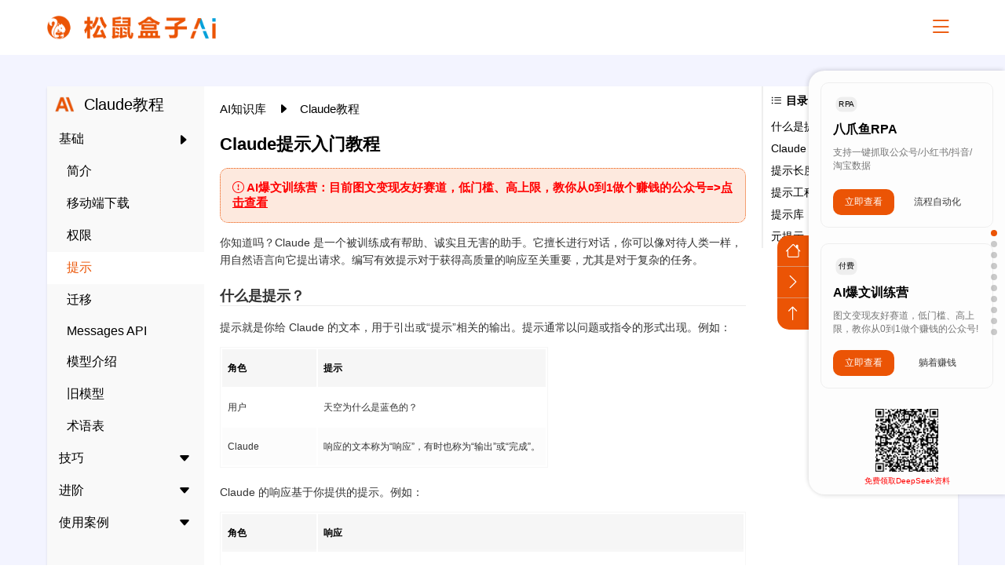

--- FILE ---
content_type: text/html; charset=utf8
request_url: https://www.songshuhezi.com/claude/basic_tips.html
body_size: 35427
content:
<!doctype html><html xmlns="http://www.w3.org/1999/xhtml" lang="zh-cn"><head><meta charset="UTF-8"><meta name="viewport" content="width=device-width,initial-scale=1,maximum-scale=1,user-scalable=no,viewport-fit=cover"><meta name="browsermode" content="application"><link rel="shortcut icon" href="/favicon.ico" type="image/x-icon"><link id="RSSLink" title="RSS" type="application/rss+xml" rel="alternate" href="/sitemap.xml"><meta name="keywords" content="松鼠盒子, 松鼠盒子官网, 松鼠盒子AI, 松鼠盒子AI官网, Claude, Claude教程, Claude使用教程, Claude提示入门, Claude提示"><meta name="description" content="学习如何为 Claude 编写高质量提示，提升互动效果，并了解提示工程的高级技术和最佳实践。"><meta property="og:description" content="学习如何为 Claude 编写高质量提示，提升互动效果，并了解提示工程的高级技术和最佳实践。"><meta property="og:title" content="Claude教程：Claude提示入门教程 - 松鼠盒子AI"><meta property="og:url" content="https://www.songshuhezi.com/claude/basic_tips.html"><meta property="og:type" content="article"><meta property="og:site_name" content="松鼠盒子AI"><meta property="og:locale" content="zh-CN"><link rel="canonical" href="https://www.songshuhezi.com/claude/basic_tips.html"><title>Claude教程：Claude提示入门教程 - 松鼠盒子AI</title><script defer="defer" src="/js/utils.17ccdb32.js"></script><script defer="defer" src="/js/553.31d1f50f.js"></script><script defer="defer" src="/js/298.9439dfdf.js"></script><script defer="defer" src="/js/676.c7a6f92e.js"></script><script defer="defer" src="/js/740.3d7b7d8a.js"></script><script defer="defer" src="/js/111.98c9578b.js"></script><script defer="defer" src="/js/714.310f7483.js"></script><script defer="defer" src="/js/chatgpt_tutorial.e8a65b03.js"></script><link href="/css/195.25cb334c.css" rel="stylesheet"><link href="/css/92.eea70e9d.css" rel="stylesheet"></head><body><div class="layout"><div class="banner"><div class="banner-layout"><div class="banner-logo-h5"><div class="banner-logo"><a href="/"><img src="[data-uri]" alt="logo"></a></div></div><div class="banner-nav-box"><div class="banner-logo"><a href="/"><img src="[data-uri]" alt="logo"></a></div><div class="banner-nav"><div class="banner-nav-item"><a><span>AI产品</span></a><div class="banner-nav-children-box"><div class="banner-nav-children"><a href="/index_top" class="banner-nav-children-item"><div class="banner-nav-children-item-icon"><i class="bi bi-calendar2"></i></div><div><span>最新推出</span> <span>最新上架的AI，每日更新</span></div></a><a href="/index_apps" class="banner-nav-children-item"><div class="banner-nav-children-item-icon"><i class="bi bi-yelp"></i></div><div><span>AI Apps</span> <span>按App分类的AI工具</span></div></a><a href="/index_plugs" class="banner-nav-children-item"><div class="banner-nav-children-item-icon"><i class="bi bi-browser-chrome"></i></div><div><span>AI 浏览器插件</span> <span>按浏览器分类的AI工具</span></div></a><a href="/index_open" class="banner-nav-children-item"><div class="banner-nav-children-item-icon"><i class="bi bi-github"></i></div><div><span>AI 开源项目</span> <span>免费好用的AI开源工具</span></div></a></div></div></div><div class="banner-nav-item"><a href="/ai.html"><span>AI知识库</span></a></div><div class="banner-nav-item"><a><span><i class="bi bi-fire"></i>训练营</span></a><div class="banner-nav-children-box"><div class="banner-nav-children"><a href="/baowen.html" class="banner-nav-children-item"><div class="banner-nav-children-item-icon"><i class="bi bi-wechat"></i></div><div><span>AI爆文陪跑</span> <span>从0到1做个赚钱的公众号</span></div></a><a href="/honbao.html" class="banner-nav-children-item"><div class="banner-nav-children-item-icon"><i class="bi bi-wechat"></i></div><div><span>微信红包封面陪跑</span> <span>不做代理商，给他人做嫁衣</span></div></a><a href="/pan.html" class="banner-nav-children-item"><div class="banner-nav-children-item-icon"><i class="bi bi-hdd"></i></div><div><span>网盘拉新实战教程</span> <span>手把手教你赚网盘平台佣金</span></div></a></div></div></div><div class="banner-nav-item"><a href="/rpa.html"><span>RPA智能体</span></a></div><div class="banner-nav-item"><a href="/side/index.html"><span>AI副业案例</span></a></div><div class="banner-nav-item"><a><span>AI助手</span></a><div class="banner-nav-children-box"><div class="banner-nav-children"><a href="/tools/short.html" class="banner-nav-children-item"><div class="banner-nav-children-item-icon"><img alt="ChatGPT提示词助手" src="/img/ChatGPT.d1627852.webp"></div><div><span>ChatGPT提示词助手</span> <span>10倍提升生产力的ChatGPT调教指南</span></div></a><a href="/tools/prompt_generator.html" class="banner-nav-children-item"><div class="banner-nav-children-item-icon"><img alt="AI绘画提示词生成器" src="/img/Midjourney.5b7a7071.webp"></div><div><span>AI绘画提示词生成器</span> <span>专注于 SD/MJ 提示词生成</span></div></a><a href="/tools/llm_calculator.html" class="banner-nav-children-item"><div class="banner-nav-children-item-icon"><img alt="LLM成本计算器" src="[data-uri]"></div><div><span>LLM成本计算器</span> <span>ChatGPT 和其他 LLM API 定价计算器</span></div></a><a href="/ranking/extension.html" class="banner-nav-children-item hidden"><div class="banner-nav-children-item-icon"><img alt="Chrome插件榜单" src="[data-uri]"></div><div><span>Chrome插件榜单</span> <span>专业的Chrome插件网站合集</span></div></a></div></div></div></div><div class="nav-right"><a class="subscriptionBtn"><i class="bi bi-send-check"></i> <span>申请收录</span></a></div></div><div class="banner-nav-box-h5"><div class="banner-nav-box-h5-layout"><div class="banner-nav-box-h5-header"><div class="banner-logo"><a href="/"><img src="[data-uri]" alt="logo"></a></div><div class="banner-menu-close-btn"><i class="bi bi-x-lg"></i></div></div><div class="banner-nav"><div class="banner-nav-item"><a><span>AI产品</span> <i class="bi bi-caret-down-fill"></i></a><div class="banner-nav-children-box"><div class="banner-nav-children"><a href="/index_top" class="banner-nav-children-item"><div class="banner-nav-children-item-icon"><i class="bi bi-calendar2"></i></div><div><span>最新推出</span> <span>最新上架的AI，每日更新</span></div></a><a href="/index_apps" class="banner-nav-children-item"><div class="banner-nav-children-item-icon"><i class="bi bi-yelp"></i></div><div><span>AI Apps</span> <span>按App分类的AI工具</span></div></a><a href="/index_plugs" class="banner-nav-children-item"><div class="banner-nav-children-item-icon"><i class="bi bi-browser-chrome"></i></div><div><span>AI 浏览器插件</span> <span>按浏览器分类的AI工具</span></div></a><a href="/index_open" class="banner-nav-children-item"><div class="banner-nav-children-item-icon"><i class="bi bi-github"></i></div><div><span>AI 开源项目</span> <span>免费好用的AI开源工具</span></div></a></div></div></div><div class="banner-nav-item"><a><span><i class="bi bi-fire"></i>训练营</span> <i class="bi bi-caret-down-fill"></i></a><div class="banner-nav-children-box"><div class="banner-nav-children"><a href="/baowen.html" class="banner-nav-children-item"><div class="banner-nav-children-item-icon"><i class="bi bi-wechat"></i></div><div><span>AI爆文陪跑</span> <span>从0到1做个赚钱的公众号</span></div></a><a href="/honbao.html" class="banner-nav-children-item"><div class="banner-nav-children-item-icon"><i class="bi bi-wechat"></i></div><div><span>微信红包封面陪跑</span> <span>不做代理商，给他人做嫁衣</span></div></a><a href="/pan.html" class="banner-nav-children-item"><div class="banner-nav-children-item-icon"><i class="bi bi-hdd"></i></div><div><span>网盘拉新实战教程</span> <span>手把手教你赚网盘平台佣金</span></div></a></div></div></div><div class="banner-nav-item"><a><span>AI助手</span> <i class="bi bi-caret-down-fill"></i></a><div class="banner-nav-children-box"><div class="banner-nav-children"><a href="/tools/short.html" class="banner-nav-children-item"><div class="banner-nav-children-item-icon"><img alt="ChatGPT提示词助手" src="/img/ChatGPT.d1627852.webp"></div><div><span>ChatGPT提示词助手</span> <span>10倍提升生产力的ChatGPT调教指南</span></div></a><a href="/tools/prompt_generator.html" class="banner-nav-children-item"><div class="banner-nav-children-item-icon"><img alt="AI绘画提示词生成器" src="/img/Midjourney.5b7a7071.webp"></div><div><span>AI绘画提示词生成器</span> <span>专注于 SD/MJ 提示词生成</span></div></a><a href="/tools/llm_calculator.html" class="banner-nav-children-item"><div class="banner-nav-children-item-icon"><img alt="LLM成本计算器" src="[data-uri]"></div><div><span>LLM成本计算器</span> <span>ChatGPT 和其他 LLM API 定价计算器</span></div></a><a href="/ranking/extension.html" class="banner-nav-children-item hidden"><div class="banner-nav-children-item-icon"><img alt="Chrome插件榜单" src="[data-uri]"></div><div><span>Chrome插件榜单</span> <span>专业的Chrome插件网站合集</span></div></a></div></div></div><div class="banner-nav-item banner-nav-itemArr"><a href="/ai.html"><span>AI知识库</span> </a><a href="/rpa.html"><span>RPA智能体</span> </a><a href="/side/index.html"><span>AI副业案例</span></a></div></div><div class="nav-right"><a class="subscriptionBtn"><i class="bi bi-send-check"></i> <span>申请收录</span></a></div></div></div><div class="banner-menu-btn"><i class="bi bi-list"></i></div></div></div><div id="subscription" class="modal"><div class="modal-box"><span class="close">&times;</span><div class="modal-header">联系客服</div><div class="modal-content"><img src="[data-uri]" alt="何老师"><div><span>联系官方客服，</span> <span style="color: red;font-weight: 600">备注：songshuhezi</span></div><div><span>服务时间：10:00-19:00</span></div></div></div></div><div class="content"><div class="tutorial-layout"><div class="tutorial-box"><div class="catalogue"><div class="catalogue-header"><div class="fr"><img alt="Claude教程_noView" src="[data-uri]"><div><span>Claude教程</span></div></div><div class="off-btn"><i class="bi bi-chevron-bar-left"></i></div></div><div class="catalogue-nav"><div class="catalogue-nav-layout"><div class="catalogue-item"><a data-toggle><span>基础</span> <i class="bi bi-caret-down-fill"></i></a><div class="catalogue-children"><div class="catalogue-item"><a href="/claude/basic_introduction.html" title="简介"><span>简介</span></a></div><div class="catalogue-item"><a href="/claude/basic_down.html" title="移动端下载"><span>移动端下载</span></a></div><div class="catalogue-item"><a href="/claude/basic_permission.html" title="权限"><span>权限</span></a></div><div class="catalogue-item"><a href="/claude/basic_tips.html" title="提示" class="active"><span>提示</span></a></div><div class="catalogue-item"><a href="/claude/basic_migrate.html" title="迁移"><span>迁移</span></a></div><div class="catalogue-item"><a href="/claude/basic_messagesapi.html" title="Messages API"><span>Messages API</span></a></div><div class="catalogue-item"><a href="/claude/basic_model.html" title="模型介绍"><span>模型介绍</span></a></div><div class="catalogue-item"><a href="/claude/basic_oldmodel.html" title="旧模型"><span>旧模型</span></a></div><div class="catalogue-item"><a href="/claude/basic_glossary.html" title="术语表"><span>术语表</span></a></div></div></div><div class="catalogue-item"><a data-toggle><span>技巧</span> <i class="bi bi-caret-down-fill"></i></a><div class="catalogue-children"><div class="catalogue-item"><a href="/claude/ability_textgeneration.html" title="文本生成"><span>文本生成</span></a></div><div class="catalogue-item"><a href="/claude/ability_systemprompts.html" title="系统提示"><span>系统提示</span></a></div><div class="catalogue-item"><a href="/claude/ability_vision.html" title="视觉"><span>视觉</span></a></div><div class="catalogue-item"><a href="/claude/ability_embed.html" title="嵌入"><span>嵌入</span></a></div><div class="catalogue-item"><a href="/claude/ability_googlesheets.html" title="插件"><span>插件</span></a></div><div class="catalogue-item"><a href="/claude/ability_function.html" title="函数"><span>函数</span></a></div><div class="catalogue-item"><a href="/claude/ability_use.html" title="工具"><span>工具</span></a></div><div class="catalogue-item"><a href="/claude/ability_pricing.html" title="定价"><span>定价</span></a></div><div class="catalogue-item"><a href="/claude/ability_oldtools.html" title="旧版工具"><span>旧版工具</span></a></div></div></div><div class="catalogue-item"><a data-toggle><span>进阶</span> <i class="bi bi-caret-down-fill"></i></a><div class="catalogue-children"><div class="catalogue-item"><a href="/claude/performance_promptproject.html" title="提示工程"><span>提示工程</span></a></div><div class="catalogue-item"><a href="/claude/performance_promptgenerator.html" title="提示生成器"><span>提示生成器</span></a></div><div class="catalogue-item"><a href="/claude/performance_express.html" title="表达"><span>表达</span></a></div><div class="catalogue-item"><a href="/claude/performance_example.html" title="使用示例"><span>使用示例</span></a></div><div class="catalogue-item"><a href="/claude/performance_role.html" title="角色"><span>角色</span></a></div><div class="catalogue-item"><a href="/claude/performance_xmltags.html" title="XML 标签"><span>XML 标签</span></a></div><div class="catalogue-item"><a href="/claude/performance_chainprompt.html" title="链式提示"><span>链式提示</span></a></div><div class="catalogue-item"><a href="/claude/performance_think.html" title="思考"><span>思考</span></a></div><div class="catalogue-item"><a href="/claude/performance_prepopulated.html" title="预填充"><span>预填充</span></a></div><div class="catalogue-item"><a href="/claude/performance_outputformat.html" title="输出格式"><span>输出格式</span></a></div><div class="catalogue-item"><a href="/claude/performance_rewrite.html" title="重写"><span>重写</span></a></div><div class="catalogue-item"><a href="/claude/performance_window.html" title="窗口提示"><span>窗口提示</span></a></div><div class="catalogue-item"><a href="/claude/performance_assistive.html" title="辅助元提示"><span>辅助元提示</span></a></div><div class="catalogue-item"><a href="/claude/performance_reducedelay.html" title="降低延迟"><span>降低延迟</span></a></div><div class="catalogue-item"><a href="/claude/performance_troubleshooting.html" title="故障排除"><span>故障排除</span></a></div><div class="catalogue-item"><a href="/claude/performance_minimizeillusions.html" title="最小化幻觉"><span>最小化幻觉</span></a></div><div class="catalogue-item"><a href="/claude/performance_mitigatedjailbreak.html" title="减轻越狱"><span>减轻越狱</span></a></div><div class="catalogue-item"><a href="/claude/performance_reducepromptleakage.html" title="减少提示泄露"><span>减少提示泄露</span></a></div><div class="catalogue-item"><a href="/claude/performance_keeprole.html" title="保持角色"><span>保持角色</span></a></div></div></div><div class="catalogue-item"><a data-toggle><span>使用案例</span> <i class="bi bi-caret-down-fill"></i></a><div class="catalogue-children"><div class="catalogue-item"><a href="/claude/guide_cases.html" title="案例"><span>案例</span></a></div><div class="catalogue-item"><a href="/claude/guide_evaluation.html" title="评估"><span>评估</span></a></div><div class="catalogue-item"><a href="/claude/guide_moderation.html" title="审核"><span>审核</span></a></div></div></div></div></div></div><div class="tutorial-md"><div class="breadcrumb"><div class="breadcrumb-layout"><a href="/ai.html">AI知识库 </a><span><i class="bi bi-caret-right-fill"></i> </span><a href="/claude/index.html">Claude教程</a></div></div><h1>Claude提示入门教程</h1><div class="tip-text"><i class="bi bi-exclamation-circle"></i> AI爆文训练营：目前图文变现友好赛道，低门槛、高上限，教你从0到1做个赚钱的公众号=><a href="https://www.songshuhezi.com/baowen.html" target="_blank">点击查看</a></div><div class="markdown-body"><p>你知道吗？Claude 是一个被训练成有帮助、诚实且无害的助手。它擅长进行对话，你可以像对待人类一样，用自然语言向它提出请求。编写有效提示对于获得高质量的响应至关重要，尤其是对于复杂的任务。</p><h2 data-book-name="book_1">什么是提示？</h2><p>提示就是你给 Claude 的文本，用于引出或“提示”相关的输出。提示通常以问题或指令的形式出现。例如：</p><table><thead><tr><th><strong>角色</strong></th><th><strong>提示</strong></th></tr></thead><tbody><tr><td>用户</td><td>天空为什么是蓝色的？</td></tr><tr><td>Claude</td><td>响应的文本称为“响应”，有时也称为“输出”或“完成”。</td></tr></tbody></table><p>Claude 的响应基于你提供的提示。例如：</p><table><thead><tr><th><strong>角色</strong></th><th><strong>响应</strong></th></tr></thead><tbody><tr><td>Assistant</td><td>天空之所以呈现蓝色，是因为空气中的分子散射太阳光的方式。较短波长的光（蓝色）比较长波长的光（如红色和黄色）更容易散射，所以当我们仰望天空时，看到的就是所有散射的蓝光。这就是所谓的瑞利散射。天空的颜色会根据太阳角度和空气中的灰尘/水量等条件而变化，但在晴朗的白天，蓝色波长的光最能影响我们感知到的颜色。</td></tr></tbody></table><h2 data-book-name="book_2">Claude 通过序列预测工作</h2><p>Claude 是一个基于大型语言模型（LLM）的对话助手。它使用你发送的所有文本（提示）以及它生成的所有文本来预测下一个最有帮助的词。这意味着 Claude 是按顺序一次构建一组字符的响应。除非你在后续提示中给它修改的机会，否则它无法在写完后返回编辑其响应。</p><h2 data-book-name="book_3">提示长度</h2><p>Claude 可以看到的最大提示长度是其上下文窗口。有关每个模型的上下文窗口大小列表，请参阅我们的模型比较表。</p><h2 data-book-name="book_4">提示工程</h2><p>创建有效提示的高级技术和提示可以参考我们的提示工程指南或交互式提示工程教程。在这里，你会找到大量关于如何通过精心设计提示来提高 Claude 性能的信息，包括最佳实践、要避免的常见陷阱以及现实世界的例子。我们鼓励你尝试不同的提示和技术，看看它们如何影响 Claude 的响应和性能。</p><h2 data-book-name="book_5">提示库</h2><p>Claude的提示库提供了大量用于各种用例的提示，涵盖了工作和娱乐。当你在寻找灵感或想了解如何使用 Claude 解决特定问题时，这是一个很好的资源。从创意写作到数据分析再到角色扮演，提示库里应有尽有。</p><p><strong>注意</strong>：提示库目前只提供没有图像的提示。涉及图像的提示即将推出。</p><h2 data-book-name="book_6">元提示</h2><p>Claude还提供了一个实验性的辅助元提示，根据你提供的指南提示 Claude 为你创建提示。元提示是实验性的，但可能有助于起草初始提示或快速创建许多提示变体。</p><div class="tip-text footer-tip-text"><p>不少同学问，有没有好用的服务器及性价比高的DeepSeek服务器推荐，我这里把我常用的几家服务商推荐给大家：</p><p><span>AI账号购买渠道【稳定靠谱】：</span><a href="https://link3.cc/torblack" target="_blank" rel="nofollow">https://link3.cc/torblack</a></p><p><span>阿里云api【免费送额度】：</span><a href="https://sourl.cn/T4Swar" target="_blank" rel="nofollow">https://sourl.cn/T4Swar</a></p><p><span>腾讯云deepseek api【支持联网白嫖】</span><a href="https://curl.qcloud.com/T3M5yBHp" target="_blank" rel="nofollow">https://curl.qcloud.com/T3M5yBHp</a></p><p><span>deepseek api购买【注册就送15元余额】：</span><a href="https://cloud.siliconflow.cn/i/VXZzAOed" target="_blank" rel="nofollow">https://cloud.siliconflow.cn/i/VXZzAOed</a></p><p><span>华为云：</span><a href="https://sourl.cn/3RKEYt" target="_blank" rel="nofollow">https://sourl.cn/3RKEYt</a></p><p><span>京东云【优惠幅度最大】：</span><a href="https://3.cn/2-dSbfiR" target="_blank" rel="nofollow">https://3.cn/2-dSbfiR</a></p><p><span>UCloud海外服务器【性价比超高】:</span><a href="https://sourl.cn/icfrdG" target="_blank" rel="nofollow">https://sourl.cn/icfrdG</a></p></div><div class="side_footer"><span>想深入了解DeepSeek的核心玩法</span> <span>扫描下方二维码加入微信群</span> <img src="/img/deepseek_ma.0777e8a6.webp" alt="扫码"></div><div class="locker"><div class="mask"></div><div class="btn-box"><div class="btn"><i class="bi bi-lock"></i>阅读全文</div></div></div></div><div class="markdown-footer"><div><a class="ov" href="/claude/basic_permission.html" target="_self"><i class="bi bi-arrow-left"></i><span>权限</span></a></div><div><a href="/claude/basic_migrate.html" target="_self"><div class="ov fl-r"><span>迁移</span></div><i class="bi bi-arrow-right"></i></a></div></div></div><div class="outline"><div class="outline-layout"><div class="outline-header"><i class="bi bi-list-ul"></i><span>目录</span></div><a data-book-to="book_1"><span>什么是提示？</span> </a><a data-book-to="book_2"><span>Claude 通过序列预测工作</span> </a><a data-book-to="book_3"><span>提示长度</span> </a><a data-book-to="book_4"><span>提示工程</span> </a><a data-book-to="book_5"><span>提示库</span> </a><a data-book-to="book_6"><span>元提示</span></a></div></div></div><div class="googleCardAd" data-detectadblocker><script async src="https://pagead2.googlesyndication.com/pagead/js/adsbygoogle.js?client=ca-pub-3468494925100817" crossorigin="anonymous"></script><ins class="adsbygoogle" style="display:block" data-ad-client="ca-pub-3468494925100817" data-ad-slot="9826331310" data-ad-format="auto" data-full-width-responsive="true"></ins><script>(adsbygoogle = window.adsbygoogle || []).push({});</script></div><div id="drainage_subscription" class="modal"><div class="modal-box"><span class="close">&times;</span><div class="modal-header">初次访问：反爬虫，人机识别</div><div class="modal-content GoodSecret"><img src="" data-random="true" alt="random"><div><p>反爬虫抓取，人机验证，请输入验证码查看内容</p><form>验证码：<input maxlength="6" aria-label="verification" name="verification" aria-describedby="verification"><button type="submit">提交查看</button></form><p style="color:#003D79">请关注本站公众号回复关键字:“<span style="color:red;font-size: 16px">2024</span>”，获取验证码。</p><p style="color:red"><i class="bi bi-exclamation-circle"></i>打开微信扫描上方二维码关注微信公众号</p></div></div></div></div></div><script>var imgRandomArrayJson=`[{"src":"[data-uri]","weight":20},{"src":"[data-uri]","weight":20},{"src":"[data-uri]","weight":100},{"src":"[data-uri]","weight":100}]`;</script></div><div class="footer"><div class="footer-layout footer-details fr"><div class="footer-left footer-item"><a class="title" href="/"><img src="[data-uri]" alt="logo"></a><div class="subtitle"><span>好的AI工具 值得被更多人发现</span></div><div class="fr"><div class="wx-img"><img src="[data-uri]" alt="AI工具教程"> <span>订阅号</span></div><div class="wx-img"><img src="/img/he_ai.4e8788d4.webp" alt="GPTs商店"> <span>视频号</span></div><div class="wx-img"><img src="/img/fuwu.88d8d919.webp" alt="松鼠盒子服务"> <span>服务号</span></div></div></div><div class="footer-right fc jb"><div class="footer-item"><div class="title" style="margin-top: 0"><span>松鼠盒子AI是什么？</span></div><div><span>松鼠盒子AI是专业靠谱的AI人工智能工具评测推荐网站。已收录了国内外上千款AI工具、GPTs应用，涉及AI副业、AI编程、AI写作、AI问答、AI绘画、AI自媒体、AI开源项目等领域，可以通过类别和功能来搜索和过滤这些工具；同时也整理了ChatGPT、Stable Diffusion、Midjourney、Prompt Engineering、Sora等AI工具使用教程。</span></div><div class="title"><span>免责声明</span></div><div><span>本站内容整理自网络，所提供内容仅供学习使用，请勿做非法用途，不得以任何方式利用本网站提供内容直接或间接从事违反中国法律法规，以及社会公德的行为。若本站内容涉嫌侵犯他人知识产权或其他合法权益的内容，请及时联系立即删除；本站尊重并保护所有用户的个人隐私权。</span></div></div><div class="footer-ewm footer-item"><div class="subtitle"><span>好的AI工具 值得被更多人发现</span></div><div class="fr"><div class="wx-img"><img src="[data-uri]" alt="AI工具教程"> <span>订阅号</span></div><div class="wx-img"><img src="/img/he_ai.4e8788d4.webp" alt="GPTs商店"> <span>视频号</span></div><div class="wx-img"><img src="/img/fuwu.88d8d919.webp" alt="松鼠盒子服务"> <span>服务号</span></div></div></div></div></div><div class="footer-layout footer-record"><div class="fr ac jc"><p class="text-center text-muted">© 2023 备案号：<a href="http://beian.miit.gov.cn" target="_blank" rel="nofollow noopener noreferrer">蜀ICP备2021005578号</a></p><span>|</span><p><a href="https://beian.mps.gov.cn/#/query/webSearch" rel="nofollow" target="_blank">川公网安备51011202000806号</a></p><div><span class="dem">|</span><div><a href="/about.html">关于我们</a></div><span>|</span> <a href="/sitemap.xml" target="_self"><img src="[data-uri]" alt="rss"> RSS</a></div></div></div></div><div class="ssDrawer ssDrawer-hidden"><div class="ssTools"><div class="ssTools-layout"><a href="/" rel="nofollow" target="_self"><i class="bi bi-house"></i></a><div class="ssDrawerToggle"><i class="bi bi-chevron-right"></i></div><div class="toTop"><i class="bi bi-arrow-up"></i></div></div></div><div class="ssSidebar"><div class="ssSwiper-layout"><div id="ssSwiper" class="ssSwiper"><div class="swiper-wrapper"><div class="swiper-slide"><div class="slide-tag"><span>RPA</span></div><div class="slide-title">八爪鱼RPA</div><div class="slide-subheading"><div>支持一键抓取公众号/小红书/抖音/淘宝数据</div></div><div class="slide-btns"><a class="btn" href="https://affiliate.bazhuayu.com/7hypDr" rel="nofollow" target="_blank"><span>立即查看</span></a><div class="tip"><span>流程自动化</span></div></div></div><div class="swiper-slide"><div class="slide-tag"><span>付费</span></div><div class="slide-title">AI爆文训练营</div><div class="slide-subheading"><div>图文变现友好赛道，低门槛、高上限，教你从0到1做个赚钱的公众号!</div></div><div class="slide-btns"><a class="btn" href="https://www.songshuhezi.com/baowen.html" rel="nofollow" target="_blank"><span>立即查看</span></a><div class="tip"><span>躺着赚钱</span></div></div></div><div class="swiper-slide"><div class="slide-tag"><span>￥149/年</span></div><div class="slide-title">何老师陪你做副业</div><div class="slide-subheading"><div>这里聚焦AI副业、个人IP、自媒体运营、写作、赚钱案例。不哔哔，只分享有价值的副业项目。</div></div><div class="slide-btns"><a class="btn" href="https://t.zsxq.com/ZvEfz" rel="nofollow" target="_blank"><span>立即查看</span></a><div class="tip"><span>AI赚钱案例</span></div></div></div><div class="swiper-slide"><div class="slide-tag"><span>限免</span></div><div class="slide-title">DeepSeek进阶教程</div><div class="slide-subheading"><div>带你全面掌握DeepSeek应用技巧。提升工作、学习效率</div></div><div class="slide-btns"><a class="btn" href="https://www.songshuhezi.com/ai.html" rel="nofollow" target="_blank"><span>立即查看</span></a><div class="tip"><span>100万人学过</span></div></div></div><div class="swiper-slide"><div class="slide-tag"><span>付费</span></div><div class="slide-title">网盘拉新实战教程</div><div class="slide-subheading"><div>每周花费一小时，手把手教你赚网盘平台佣金</div></div><div class="slide-btns"><a class="btn" href="https://www.songshuhezi.com/pan.html" rel="nofollow" target="_blank"><span>立即查看</span></a><div class="tip"><span>500人学过</span></div></div></div><div class="swiper-slide"><div class="slide-tag"><span>限时优惠</span></div><div class="slide-title">AiPPT</div><div class="slide-subheading"><div>结合最新AI技术，为用户提供一键生成高质量PPT的解决方案。</div></div><div class="slide-btns"><a class="btn" href="https://sourl.cn/ZviFLK" rel="nofollow" target="_blank"><span>立即查看</span></a><div class="tip"><span>一键生成 PPT</span></div></div></div><div class="swiper-slide"><div class="slide-tag"><span>免费</span></div><div class="slide-title">豆包MarsCode</div><div class="slide-subheading"><div>一款免费的AI编程助手，全新支持DeepSeek R1/V3、豆包大模型1.5自由切换，免部署、更准确、更强大！</div></div><div class="slide-btns"><a class="btn" href="https://www.trae.com.cn/events/s/te5SLekzslc/" rel="nofollow" target="_blank"><span>立即查看</span></a><div class="tip"><span>AI编程助手</span></div></div></div><div class="swiper-slide"><div class="slide-tag"><span>免费</span></div><div class="slide-title">Monica AI</div><div class="slide-subheading"><div>Monica AI满血复活DeepSeek【免费】，提升您的聊天、搜索、写作和编程体验。</div></div><div class="slide-btns"><a class="btn" href="https://fas.st/t/wSWbPTBk" rel="nofollow" target="_blank"><span>立即查看</span></a><div class="tip"><span>一站式 AI 助手</span></div></div></div><div class="swiper-slide"><div class="slide-tag"><span>云服务</span></div><div class="slide-title">腾讯云</div><div class="slide-subheading"><div>综合性的云计算服务平台，现已接入DeepSeek，提供多样化的云解决方案</div></div><div class="slide-btns"><a class="btn" href="https://curl.qcloud.com/T3M5yBHp" rel="nofollow" target="_blank"><span>立即查看</span></a><div class="tip"><span>高效可靠</span></div></div></div><div class="swiper-slide"><div class="slide-tag"><span>云服务</span></div><div class="slide-title">阿里云</div><div class="slide-subheading"><div>全球领先的云计算与数据服务平台，提供云服务器、存储、数据库、安全等多种服务</div></div><div class="slide-btns"><a class="btn" href="https://sourl.cn/T4Swar" rel="nofollow" target="_blank"><span>立即查看</span></a><div class="tip"><span>多样化</span></div></div></div></div><div class="swiper-pagination"></div></div></div><div class="floating-ma"><div class="floating-ma-left"><img src="[data-uri]" alt="DeepSeek企业微信码"></div><div class="floating-ma-right"><span>免费领取DeepSeek资料</span></div></div></div></div></div><script>var _hmt = _hmt || [];
    (function () {
        var hm = document.createElement("script");
        hm.src = "https://hm.baidu.com/hm.js?8c669655b0aa0d32b87abc5c858dfb80";
        var s = document.getElementsByTagName("script")[0];
        s.parentNode.insertBefore(hm, s);
    })();</script><script async src="https://www.googletagmanager.com/gtag/js?id=G-RJ93ERD1E2"></script><script>window.dataLayer = window.dataLayer || [];

    function gtag() {
        dataLayer.push(arguments);
    }

    gtag('js', new Date());

    gtag('config', 'G-RJ93ERD1E2');</script><script async src="https://pagead2.googlesyndication.com/pagead/js/adsbygoogle.js?client=ca-pub-3468494925100817" crossorigin="anonymous"></script></body></html>

--- FILE ---
content_type: text/html; charset=utf-8
request_url: https://www.google.com/recaptcha/api2/aframe
body_size: 266
content:
<!DOCTYPE HTML><html><head><meta http-equiv="content-type" content="text/html; charset=UTF-8"></head><body><script nonce="i0p2QEChfPQiqUIeGdxO2A">/** Anti-fraud and anti-abuse applications only. See google.com/recaptcha */ try{var clients={'sodar':'https://pagead2.googlesyndication.com/pagead/sodar?'};window.addEventListener("message",function(a){try{if(a.source===window.parent){var b=JSON.parse(a.data);var c=clients[b['id']];if(c){var d=document.createElement('img');d.src=c+b['params']+'&rc='+(localStorage.getItem("rc::a")?sessionStorage.getItem("rc::b"):"");window.document.body.appendChild(d);sessionStorage.setItem("rc::e",parseInt(sessionStorage.getItem("rc::e")||0)+1);localStorage.setItem("rc::h",'1768594591813');}}}catch(b){}});window.parent.postMessage("_grecaptcha_ready", "*");}catch(b){}</script></body></html>

--- FILE ---
content_type: text/css
request_url: https://www.songshuhezi.com/css/92.eea70e9d.css
body_size: 9236
content:
.Tips{background-color:#fff;border-radius:5px;box-shadow:0 3px 6px -4px rgba(0,0,0,.12),0 6px 16px 0 rgba(0,0,0,.08),0 9px 28px 8px rgba(0,0,0,.05);color:#eb5405;color:var(--Dark);font-weight:600;height:-webkit-fit-content;height:-moz-fit-content;height:fit-content;left:50%;padding:10px 40px;top:20px;-webkit-transform:translate(-50%,-300%);transform:translate(-50%,-300%);transition:all .3s;width:-webkit-fit-content;width:-moz-fit-content;width:fit-content;z-index:9999999}.Tips,.modal{position:fixed}.modal{-webkit-align-items:center;align-items:center;background-color:#000;background-color:rgba(0,0,0,.4);display:none;height:100%!important;-webkit-justify-content:center;justify-content:center;left:0;overflow:hidden;top:0;width:100%!important;z-index:999999}.modal .modal-box{background-color:#fefefe;border:1px solid #888;border-radius:10px;margin:15% auto;max-width:500px;position:relative;-webkit-transform:scale(0);transform:scale(0);width:90%}.modal .modal-header{-webkit-align-items:center;align-items:center;display:-webkit-flex;display:flex;font-size:18px;-webkit-justify-content:center;justify-content:center;padding:20px 0;width:100%}.modal .modal-footer{padding:20px 0}.modal .close{-webkit-align-items:center;align-items:center;color:#aaa;display:-webkit-flex;display:flex;font-size:38px;font-weight:700;height:50px;-webkit-justify-content:center;justify-content:center;padding:10px;position:absolute;right:0;top:0;width:50px}.modal .close:focus,.modal .close:hover{color:#000;cursor:pointer;-webkit-text-decoration:none;text-decoration:none}.showModal{display:-webkit-flex;display:flex}.showModal .modal-box{-webkit-animation:showModalAn .3s ease-in-out forwards;animation:showModalAn .3s ease-in-out forwards}@-webkit-keyframes showModalAn{to{-webkit-transform:scale(1);transform:scale(1)}}@keyframes showModalAn{to{-webkit-transform:scale(1);transform:scale(1)}}*{box-sizing:border-box;margin:0;padding:0}body,html{--family:"Helvetica Neue","Luxi Sans","Segoe UI","Hiragino Sans GB","Microsoft Yahei",sans-serif,"Apple Logo";font-family:Helvetica Neue,Luxi Sans,Segoe UI,Hiragino Sans GB,Microsoft Yahei,sans-serif,Apple Logo;font-family:var(--family);scroll-behavior:smooth}:root{--Dark:#eb5405;--DarkHover:rgba(235,84,5,.8);--Dark2:#7150e6;--TagsDark:#a2a2a2;--TagsDarkHover:hsla(0,0%,93%,.4);--shadow:3px 3px 8px rgba(0,0,0,.2),-3px -3px 8px hsla(0,0%,100%,.5);--layout-max-width:1200px;--layout-padding-x:20px;--logo-height:30px;--banner-height:70px;--banner-background-color:#f3f4ff;--banner-index:999;--floating-height:70px;--swiper-navigation-size:48px}.layout{-webkit-flex-direction:column;flex-direction:column;min-height:100vh}.layout,.layout .content{display:-webkit-flex;display:flex;width:100%}.layout .content{background-color:#f3f4ff;background-color:var(--banner-background-color);-webkit-flex:1;flex:1;-webkit-justify-content:center;justify-content:center;padding-top:70px;padding-top:var(--banner-height)}.layout .content>div{max-width:1200px;max-width:var(--layout-max-width);padding:40px 20px;padding:40px var(--layout-padding-x);width:100%}.layout .content .markdown-body{--img-w:fit-content;font-size:14px;line-height:22.4px}.layout .content .markdown-body a code{color:inherit}.layout .content .markdown-body h2{font-size:18px;font-weight:600;line-height:22px;margin:24px 0 16px;padding-bottom:1px}.layout .content .markdown-body h3{font-size:16px;font-weight:600;line-height:16px;margin:20px 0 15px}.layout .content .markdown-body h4{font-size:14px;font-weight:700;margin:18px 0}.layout .content .markdown-body h5{font-size:15px;font-weight:700;margin:16px 0}.layout .content .markdown-body p{font-size:14px;line-height:22.4px;margin:14px 0}.layout .content .markdown-body img{cursor:zoom-in;max-width:400px;width:var(--img-w)}a{color:#000;-webkit-text-decoration:none;text-decoration:none}.fc,.fr{display:-webkit-flex;display:flex}.fc{-webkit-flex-direction:column;flex-direction:column}.ac{-webkit-align-items:center;align-items:center}.jc{-webkit-justify-content:center;justify-content:center}.jb{-webkit-justify-content:space-between;justify-content:space-between}.ja{-webkit-justify-content:space-around;justify-content:space-around}.f1{-webkit-flex:1;flex:1}.hidden{display:none}.gg-box{color:#000;color:initial;cursor:pointer;display:inline-block;width:100%}.gg-box img{margin-bottom:-4px;width:100%}.swiper{--swiper-theme-color:var(--Dark);height:-webkit-fit-content;height:-moz-fit-content;height:fit-content;width:100%}.swiper .swiper-button-next,.swiper .swiper-button-prev{transition:.3s}.swiper .swiper-button-next:hover,.swiper .swiper-button-prev:hover{font-weight:bolder;text-shadow:0 0 5px rgba(0,0,0,.32)}.swiper .swiper-button-next:after,.swiper .swiper-button-prev:after{content:""}.swiper .swiper-button-next:after{content:">"}.swiper .swiper-button-prev:after{content:"<"}@media screen and (max-width:969px){#swiper{--item-padding:25px 40px}}@media screen and (max-width:639px){#swiper{--item-padding:50px 80px}}@media screen and (max-width:476px){#swiper{--item-padding:25px 40px}}.googleCardAd{background:transparent;height:-webkit-fit-content;height:-moz-fit-content;height:fit-content;width:100%}.banner{--banner-menu-display:none;--banner-nav-display:flex;-webkit-backdrop-filter:blur(4px);backdrop-filter:blur(4px);background-color:#f3f4ff;background-color:var(--banner-background-color);display:-webkit-flex;display:flex;height:70px;height:var(--banner-height);-webkit-justify-content:center;justify-content:center;left:0;position:fixed;top:0;width:100%;z-index:999;z-index:var(--banner-index)}@media screen and (max-width:1440px){.banner{--banner-menu-display:flex;--banner-nav-display:none}.banner .banner-logo-h5{display:-webkit-flex;display:flex}}.banner-layout{display:-webkit-flex;display:flex;max-width:1200px;max-width:var(--layout-max-width);padding:0 20px;padding:0 var(--layout-padding-x);position:relative;width:100%}.banner-layout,.banner-nav-box{-webkit-align-items:center;align-items:center;height:100%;-webkit-justify-content:space-between;justify-content:space-between}.banner-nav-box{display:var(--banner-nav-display);-webkit-flex:5;flex:5}.banner-nav-box .banner-nav{-webkit-align-items:center;align-items:center;display:-webkit-flex;display:flex;-webkit-flex:1;flex:1;height:100%;-webkit-justify-content:center;justify-content:center}.banner-nav-box .banner-nav a{cursor:pointer}.banner-nav-box .banner-nav-item{height:100%;position:relative;width:-webkit-fit-content;width:-moz-fit-content;width:fit-content}.banner-nav-box .banner-nav-item>a{-webkit-align-items:center;align-items:center;border-radius:10px;display:-webkit-flex;display:flex;font-size:16px;height:100%;-webkit-justify-content:center;justify-content:center;margin:0 10px;padding:0 5px}.banner-nav-box .banner-nav-item>a i{margin-left:5px;padding-top:2px}.banner-nav-box .banner-nav-item>a:hover{color:#eb5405;color:var(--Dark)}.banner-nav-box .banner-nav-item:hover .banner-nav-children{-webkit-transform:translate(-50%) scale(1);transform:translate(-50%) scale(1)}.banner-nav-box .banner-nav-item .active{color:#eb5405;color:var(--Dark)}.banner-nav-box .banner-nav-children{background-color:#fff;border:1px solid #e3ebe9;border-radius:5px;display:-webkit-flex;display:flex;-webkit-flex-direction:column;flex-direction:column;left:50%;max-height:80vh;overflow-y:auto;padding:20px 32px;position:absolute;scrollbar-color:transparent transparent;scrollbar-width:thin;top:100%;-webkit-transform:translate(-50%,-30px) scale(0);transform:translate(-50%,-30px) scale(0);-webkit-transform-origin:top center;transform-origin:top center;transition:all .3s;width:-webkit-max-content;width:-moz-max-content;width:max-content}.banner-nav-box .banner-nav-children2{padding:0 10px}.banner-nav-children-box .hidden{display:none}.banner-nav-children-item{cursor:pointer;display:-webkit-flex;display:flex;padding:10px 0}.banner-nav-children-item>div{-webkit-align-items:center;align-items:center;display:-webkit-flex;display:flex;-webkit-flex-direction:column;flex-direction:column;-webkit-justify-content:center;justify-content:center}.banner-nav-children-item>div i{color:#eb5405;color:var(--Dark)}.banner-nav-children-item>div span{display:inline-block;font-size:14px;margin-bottom:6px;width:100%}.banner-nav-children-item>div span:first-child{font-size:15px;font-weight:700}.banner-nav-children-item>div span:last-child{margin-bottom:0}.banner-nav-children-item:hover span:first-child{color:#eb5405;color:var(--Dark)}.banner-nav-children-item-icon{font-size:25px;margin-right:15px}.banner-nav-children-item-icon img{width:25px}.banner-menu-btn{-webkit-align-items:center;align-items:center;background-color:#fff;border-radius:5px;color:#eb5405;color:var(--Dark);cursor:pointer;display:var(--banner-menu-display);font-size:30px;-webkit-justify-content:center;justify-content:center;padding:5px 7px}.banner-logo-h5{display:none}.banner-logo{color:#eb5405;color:var(--Dark);height:30px;height:var(--logo-height)}.banner-logo img{height:100%}.nav-right .subscriptionBtn{background:linear-gradient(90deg,#eb5405,#7150e6);background:linear-gradient(to right,var(--Dark),var(--Dark2));border-radius:5px;color:#fff;cursor:pointer;height:-webkit-fit-content;height:-moz-fit-content;height:fit-content;padding:10px 25px}.nav-right .subscriptionBtn i{margin-right:5px}.banner-nav-box-h5{--layout-padding-x:20px;--layout-padding-y:24px;display:var(--banner-menu-display);height:-webkit-fit-content;height:-moz-fit-content;height:fit-content;left:0;opacity:0;padding:10px;position:absolute;top:0;-webkit-transform:scale(0);transform:scale(0);-webkit-transform-origin:calc(100% - 40px) 35px;transform-origin:calc(100% - 40px) 35px;-webkit-transform-origin:calc(100% - var(--layout-padding-x)*2) calc(var(--banner-height)/2);transform-origin:calc(100% - var(--layout-padding-x)*2) calc(var(--banner-height)/2);transition:opacity .25s,-webkit-transform .3s;transition:transform .3s,opacity .25s;transition:transform .3s,opacity .25s,-webkit-transform .3s;width:100%}.banner-nav-box-h5-layout{background-color:#fff;border-radius:10px;box-shadow:0 0 0 0 #fff,0 0 0 1px rgba(0,0,0,.05),0 10px 15px -3px rgba(0,0,0,.1),0 4px 6px -2px rgba(0,0,0,.05);display:-webkit-flex;display:flex;-webkit-flex-direction:column;flex-direction:column;height:-webkit-max-content;height:-moz-max-content;height:max-content;max-height:90vh;overflow-y:auto;scrollbar-color:transparent transparent;scrollbar-width:thin;width:100%}.banner-nav-box-h5-layout:hover{scrollbar-color:rgba(0,0,0,.502) rgba(0,0,0,.102)}.banner-nav-box-h5-layout>div{display:-webkit-flex;display:flex}.banner-nav-box-h5-layout .banner-nav{-webkit-flex-direction:column;flex-direction:column;padding:0 20px;padding:0 var(--layout-padding-x)}.banner-nav-box-h5-layout .banner-nav>div{border-bottom:1px solid #eee}.banner-nav-box-h5-layout .banner-nav-box-h5-header{-webkit-align-items:center;align-items:center;border-bottom:1px solid #eee;display:-webkit-flex;display:flex;font-size:20px;-webkit-justify-content:space-between;justify-content:space-between;padding:20px var(--layout-padding-x) var(--layout-padding-y)}.banner-nav-box-h5-layout .banner-nav-box-h5-header .banner-logo{-webkit-flex:initial;flex:initial;height:30px;height:var(--logo-height);padding:0;width:-webkit-fit-content;width:-moz-fit-content;width:fit-content}.banner-nav-box-h5-layout .banner-nav-box-h5-header .banner-menu-close-btn{color:#eb5405;color:var(--Dark);cursor:pointer;font-size:30px;font-weight:700;padding:10px}.banner-nav-box-h5-layout .banner-nav-item>a{-webkit-align-items:center;align-items:center;display:-webkit-flex;display:flex;-webkit-justify-content:space-between;justify-content:space-between;padding:20px 0}.banner-nav-box-h5-layout .banner-nav-itemArr{display:grid;grid-template-columns:repeat(2,1fr)}.banner-nav-box-h5-layout .banner-nav-itemArr a{-webkit-text-decoration:underline;text-decoration:underline}.banner-nav-box-h5-layout .banner-nav-children{display:-webkit-flex;display:flex;-webkit-flex-direction:column;flex-direction:column;overflow:hidden;transition:all .3s}.banner-nav-box-h5-layout .nav-right{display:-webkit-flex;display:flex;-webkit-justify-content:flex-end;justify-content:flex-end;padding:10px 20px;padding:10px var(--layout-padding-x)}.modal-content{-webkit-align-items:center;align-items:center;display:-webkit-flex;display:flex;-webkit-flex-direction:column;flex-direction:column;font-size:14px;padding-bottom:30px}.modal-content img{width:140px}.modal-content>div{margin-top:15px}.ssDrawer{--adh:540px;--adsw:250px;bottom:calc(50vh - 270px);bottom:calc(50vh - var(--adh)/2);display:-webkit-flex;display:flex;height:540px;height:var(--adh);position:fixed;right:0;transition:all .3s ease-in-out;width:-webkit-fit-content;width:-moz-fit-content;width:fit-content;z-index:99999}.ssDrawer-hidden{-webkit-transform:translateX(var(--adsw));transform:translateX(var(--adsw))}.ssDrawer-hidden .ssSidebar{box-shadow:none}.ssDrawer-hidden .ssDrawerToggle i{-webkit-transform:rotate(180deg);transform:rotate(180deg)}.ssTools{height:100%;width:40px}.ssTools,.ssTools .ssTools-layout{display:-webkit-flex;display:flex;-webkit-flex-direction:column;flex-direction:column;-webkit-justify-content:center;justify-content:center}.ssTools .ssTools-layout{border-radius:15px 0 0 15px;height:-webkit-fit-content;height:-moz-fit-content;height:fit-content;overflow:hidden;width:100%}.ssTools .ssTools-layout a,.ssTools .ssTools-layout>div{-webkit-align-items:center;align-items:center;background:#eb5405;background:var(--Dark);border-bottom:1px solid hsla(0,0%,81%,.5);color:#fff;cursor:pointer;display:-webkit-flex;display:flex;font-size:20px;height:40px;-webkit-justify-content:center;justify-content:center;transition:all .3s;width:100%}.ssTools .ssTools-layout a:last-child,.ssTools .ssTools-layout>div:last-child{border-bottom:none}.ssTools .ssTools-layout a:hover,.ssTools .ssTools-layout>div:hover{background-color:#b23d00}.ssTools .ssDrawerToggle i{transition:all .5s ease-in-out}.ssSidebar{background:#fdfdfd;border-radius:20px 0 0 20px;box-shadow:2px 2px 5px rgba(0,0,0,.1),-2px -2px 5px rgba(0,0,0,.1);display:-webkit-flex;display:flex;-webkit-flex-direction:column;flex-direction:column;height:100%;width:var(--adsw)}.ssSidebar .ssSwiper-layout{display:-webkit-flex;display:flex;-webkit-flex:1;flex:1;overflow:hidden}.ssSidebar .floating-ma{-webkit-flex-direction:column;flex-direction:column;height:120px}.ssSidebar .floating-ma,.ssSidebar .floating-ma .floating-ma-left{-webkit-align-items:center;align-items:center;display:-webkit-flex;display:flex;-webkit-justify-content:center;justify-content:center;width:100%}.ssSidebar .floating-ma .floating-ma-left{margin-bottom:5px}.ssSidebar .floating-ma .floating-ma-left img{height:80px;width:80px}.ssSidebar .floating-ma .floating-ma-right{-webkit-align-items:center;align-items:center;color:red;display:-webkit-flex;display:flex;-webkit-flex-direction:column;flex-direction:column;font-size:10px;-webkit-justify-content:center;justify-content:center;width:100%}.ssSwiper{--swiper-theme-color:var(--Dark);height:100%;overflow:hidden}.ssSwiper,.ssSwiper .swiper-slide{display:-webkit-flex;display:flex;-webkit-flex-direction:column;flex-direction:column;padding:15px;width:100%}.ssSwiper .swiper-slide{border:1px solid #eee;border-radius:10px;height:auto;transition:all .3s ease-in-out}.ssSwiper .swiper-slide>div{height:-webkit-max-content;height:-moz-max-content;height:max-content;margin-bottom:10px;width:100%}.ssSwiper .swiper-slide>div:last-child{margin-bottom:0}.ssSwiper .swiper-slide:hover{box-shadow:2px 2px 5px rgba(0,0,0,.1),-2px -2px 5px rgba(0,0,0,.1);-webkit-transform:translateY(-10px);transform:translateY(-10px)}.ssSwiper .slide-tag,.ssSwiper .slide-tag span{width:-webkit-fit-content;width:-moz-fit-content;width:fit-content}.ssSwiper .slide-tag span{background:#eee;border-radius:10px;color:#000;display:-webkit-flex;display:flex;font-size:12px;padding:5px;-webkit-transform:scale(.8);transform:scale(.8)}.ssSwiper .slide-title{font-size:16px;font-weight:600;overflow:hidden;text-overflow:ellipsis;white-space:nowrap}.ssSwiper .slide-subheading{-webkit-flex:1;flex:1}.ssSwiper .slide-subheading>div{display:-webkit-box;overflow:hidden;text-overflow:ellipsis;-webkit-line-clamp:2;-webkit-box-orient:vertical;color:#767676;font-size:12px}.ssSwiper .slide-btns{display:-webkit-flex;display:flex;-webkit-justify-content:flex-start;justify-content:flex-start}.ssSwiper .slide-btns .btn{background:#eb5405;background:var(--Dark);border-radius:10px;color:#fff;font-size:12px;overflow:hidden;padding:8px 15px}.ssSwiper .slide-btns .btn:hover{background-color:#b23d00}.ssSwiper .slide-btns .tip{color:#3c3c3c;font-size:12px}.ssSwiper .slide-btns .tip,.ssSwiper .slide-img{-webkit-align-items:center;align-items:center;display:-webkit-flex;display:flex;-webkit-flex:1;flex:1;-webkit-justify-content:center;justify-content:center}.ssSwiper .slide-img img{height:100%;width:auto}.footer{--details-p-y:40px;--record-p-y:25px;-webkit-align-items:center;align-items:center;background-color:#fff;display:-webkit-flex;display:flex;-webkit-flex-direction:column;flex-direction:column;height:-webkit-fit-content;height:-moz-fit-content;height:fit-content;-webkit-justify-content:center;justify-content:center;width:100%}@media screen and (max-width:639px){.footer .footer-ewm{display:block!important}.footer .footer-left{display:none!important}.footer .footer-details{-webkit-flex-wrap:wrap;flex-wrap:wrap}.footer .footer-details>div{-webkit-flex:1;flex:1}.footer .footer-details>div:nth-child(2){margin-bottom:20px;min-width:calc(100vw - 40px);min-width:calc(100vw - var(--layout-padding-x)*2);padding:0}.footer .footer-details>div:nth-child(3){-webkit-order:2;order:2;width:-webkit-max-content;width:-moz-max-content;width:max-content}.footer .footer-record{padding-left:5px;padding-right:5px}}@media screen and (max-width:620px){.footer .footer-record{--flex-direction:column-reverse;padding-left:5px;padding-right:5px}.footer .footer-record>div>span{display:none}.footer .footer-record p{margin-top:5px}.footer .footer-record .dem{display:none}}@media screen and (max-width:476px){.footer{--details-p-y:20px;--record-p-y:10px}}.footer-layout{max-width:1200px;max-width:var(--layout-max-width);width:100%}.footer-layout a{-webkit-text-decoration:underline;text-decoration:underline}.footer-layout a:hover{color:#eb5405;color:var(--Dark)}.wx-img{-webkit-align-items:center;align-items:center;display:-webkit-flex;display:flex;-webkit-flex-direction:column;flex-direction:column;margin-right:20px;width:-webkit-fit-content;width:-moz-fit-content;width:fit-content}.wx-img span{display:inline-block;font-size:14px;margin-top:12px}.wx-img img{width:90px}.footer-ewm{display:none!important}.footer-details{padding:var(--details-p-y) var(--layout-padding-x)}.footer-details,.footer-details .footer-left{display:-webkit-flex;display:flex;-webkit-flex:1;flex:1}.footer-details .footer-left{width:-webkit-fit-content;width:-moz-fit-content;width:fit-content}.footer-details .footer-right{-webkit-flex:1;flex:1}.footer-details .friendship>div{margin-right:20px}.footer-details .mailto a{-webkit-text-decoration:none;text-decoration:none}.footer-details .footer-item{display:-webkit-flex;display:flex;-webkit-flex-direction:column;flex-direction:column;font-size:14px}.footer-details .footer-item i{color:#eb5405;color:var(--Dark);font-size:18px;margin-right:10px;padding-top:2px}.footer-details .footer-item .title{font-size:16px;font-weight:700}.footer-details .footer-item .title img{height:30px;height:var(--logo-height)}.footer-details .footer-item .subtitle{font-size:16px}.footer-details .footer-item>div{margin-top:15px}.footer-record{--flex-direction:row;border-top:2px solid #eee;font-size:14px;height:-webkit-fit-content;height:-moz-fit-content;height:fit-content;-webkit-justify-content:center;justify-content:center;max-width:1600px;padding:var(--record-p-y) var(--layout-padding-x)}.footer-record,.footer-record div{-webkit-align-items:center;align-items:center;display:-webkit-flex;display:flex}.footer-record>div{-webkit-flex-direction:var(--flex-direction);flex-direction:var(--flex-direction)}.footer-record span{margin:0 5px}.footer-record img{margin-right:2px;width:15px}.footer-record a,.footer-record p{-webkit-align-items:center;align-items:center;display:-webkit-flex;display:flex}.markdown-body{color:#333;font-size:16px;font-weight:400;line-height:1.75;overflow-x:hidden;word-break:break-word}.markdown-body h1,.markdown-body h2,.markdown-body h3,.markdown-body h4,.markdown-body h5,.markdown-body h6{line-height:1.5;margin-bottom:10px;margin-top:35px;padding-bottom:5px}.markdown-body h1{font-size:24px;margin-bottom:5px}.markdown-body h2,.markdown-body h3,.markdown-body h4,.markdown-body h5,.markdown-body h6{font-size:20px}.markdown-body h2{border-bottom:1px solid #ececec;padding-bottom:12px}.markdown-body h3{font-size:18px;padding-bottom:0}.markdown-body h6{margin-top:5px}.markdown-body p{line-height:inherit;margin-bottom:22px;margin-top:22px}.markdown-body img{max-width:100%}.markdown-body hr{border:none;border-top:1px solid #ddd;margin-bottom:32px;margin-top:32px}.markdown-body code{background-color:#fff5f5;border-radius:2px;color:#ff502c;font-size:.87em;overflow-x:auto;padding:.065em .4em;word-break:break-word}.markdown-body code,.markdown-body pre{font-family:Menlo,Monaco,Consolas,Courier New,monospace}.markdown-body pre{line-height:1.75;overflow:auto;position:relative}.markdown-body pre>code{background:#f8f8f8;color:#333;display:block;font-size:12px;margin:0;overflow-x:auto;padding:15px 12px;word-break:normal}.markdown-body a{border-bottom:1px solid #d1e9ff;color:#0269c8;-webkit-text-decoration:none;text-decoration:none}.markdown-body a:active,.markdown-body a:hover{color:#275b8c}.markdown-body table{border:1px solid #f6f6f6;display:inline-block!important;font-size:12px;max-width:100%;overflow:auto;width:auto}.markdown-body thead{background:#f6f6f6;color:#000;text-align:left}.markdown-body tr:nth-child(2n){background-color:#fcfcfc}.markdown-body td,.markdown-body th{line-height:24px;padding:12px 7px}.markdown-body td{min-width:120px}.markdown-body blockquote{background-color:#f8f8f8;border-left:4px solid #cbcbcb;color:#666;margin:22px 0;padding:1px 23px}.markdown-body blockquote:after{content:"";display:block}.markdown-body blockquote>p{margin:10px 0}.markdown-body ol,.markdown-body ul{padding-left:28px}.markdown-body ol li,.markdown-body ul li{list-style:inherit;margin-bottom:0}.markdown-body ol li .task-list-item,.markdown-body ul li .task-list-item{list-style:none}.markdown-body ol li .task-list-item ol,.markdown-body ol li .task-list-item ul,.markdown-body ul li .task-list-item ol,.markdown-body ul li .task-list-item ul{margin-top:0}.markdown-body ol ol,.markdown-body ol ul,.markdown-body ul ol,.markdown-body ul ul{margin-top:3px}.markdown-body ol li{padding-left:6px}.markdown-body .contains-task-list{padding-left:0}.markdown-body .task-list-item{list-style:none}@media(max-width:720px){.markdown-body h1{font-size:24px}.markdown-body h2{font-size:20px}.markdown-body h3{font-size:18px}}.viewer-container,.viewer-navbar{background-color:#000;overflow:hidden}.viewer-canvas,.viewer-container,.viewer-footer,.viewer-player{bottom:0;left:0;right:0}.viewer-button,.viewer-canvas,.viewer-container,.viewer-footer,.viewer-list,.viewer-navbar,.viewer-open,.viewer-title,.viewer-toolbar,.viewer-toolbar>li{overflow:hidden}.viewer-close:before,.viewer-flip-horizontal:before,.viewer-flip-vertical:before,.viewer-fullscreen-exit:before,.viewer-fullscreen:before,.viewer-next:before,.viewer-one-to-one:before,.viewer-play:before,.viewer-prev:before,.viewer-reset:before,.viewer-rotate-left:before,.viewer-rotate-right:before,.viewer-zoom-in:before,.viewer-zoom-out:before{background-image:url([data-uri]);background-repeat:no-repeat;color:transparent;display:block;font-size:0;height:20px;line-height:0;width:20px}.viewer-zoom-in:before{background-position:0 0;content:"Zoom In"}.viewer-zoom-out:before{background-position:-20px 0;content:"Zoom Out"}.viewer-one-to-one:before{background-position:-40px 0;content:"One to One"}.viewer-reset:before{background-position:-60px 0;content:"Reset"}.viewer-prev:before{background-position:-80px 0;content:"Previous"}.viewer-play:before{background-position:-100px 0;content:"Play"}.viewer-next:before{background-position:-120px 0;content:"Next"}.viewer-rotate-left:before{background-position:-140px 0;content:"Rotate Left"}.viewer-rotate-right:before{background-position:-160px 0;content:"Rotate Right"}.viewer-flip-horizontal:before{background-position:-180px 0;content:"Flip Horizontal"}.viewer-flip-vertical:before{background-position:-200px 0;content:"Flip Vertical"}.viewer-fullscreen:before{background-position:-220px 0;content:"Enter Full Screen"}.viewer-fullscreen-exit:before{background-position:-240px 0;content:"Exit Full Screen"}.viewer-close:before{background-position:-260px 0;content:"Close"}.viewer-container{background-color:rgba(0,0,0,.5);direction:ltr!important;font-size:0;line-height:0;position:absolute;top:0;touch-action:none;-webkit-user-select:none;-moz-user-select:none;user-select:none;-webkit-tap-highlight-color:transparent;-webkit-touch-callout:none}.viewer-container ::-moz-selection,.viewer-container::-moz-selection{background-color:initial}.viewer-container ::selection,.viewer-container::selection{background-color:initial}.viewer-container img{display:block;height:auto;max-height:none!important;max-width:none!important;min-height:0!important;min-width:0!important;width:100%}.viewer-player,.viewer-tooltip{display:none;position:absolute}.viewer-canvas{position:absolute;top:0}.viewer-canvas>img{height:auto;margin:15px auto;max-width:90%!important;width:auto}.viewer-footer{position:absolute;text-align:center}.viewer-navbar{background-color:rgba(0,0,0,.5)}.viewer-list{box-sizing:initial;height:50px;margin:0;padding:1px 0}.viewer-list>li{color:transparent;cursor:pointer;filter:alpha(opacity=50);float:left;font-size:0;height:50px;line-height:0;opacity:.5;overflow:hidden;width:30px}.viewer-list>li+li{margin-left:1px}.viewer-list>.viewer-active{filter:alpha(opacity=100);opacity:1}.viewer-player{background-color:#000;cursor:none;top:0}.viewer-player>img{left:0;position:absolute;top:0}.viewer-toolbar{margin:0 auto 5px;padding:3px 0;width:280px}.viewer-toolbar>ul{-webkit-align-items:center;align-items:center;display:-webkit-flex;display:flex;-webkit-justify-content:center;justify-content:center}.viewer-toolbar>li{background-color:#000;background-color:rgba(0,0,0,.5);border-radius:50%;cursor:pointer;float:left;height:24px;width:24px}.viewer-toolbar>li:hover{background-color:#000;background-color:rgba(0,0,0,.8)}.viewer-toolbar>li:before{margin:2px}.viewer-toolbar>li+li{margin-left:1px}.viewer-toolbar>.viewer-play{height:30px;margin-bottom:-3px;margin-top:-3px;width:30px}.viewer-toolbar>.viewer-play:before{margin:5px}.viewer-tooltip{background-color:#000;background-color:rgba(0,0,0,.8);border-radius:10px;color:#fff;font-size:12px;height:20px;left:50%;line-height:20px;margin-left:-25px;margin-top:-10px;text-align:center;top:50%;width:50px}.viewer-title{color:#ccc;display:inline-block;filter:alpha(opacity=80);font-size:12px;line-height:1;margin:0 5% 5px;max-width:90%;opacity:.8;text-overflow:ellipsis;white-space:nowrap}.viewer-title:hover{filter:alpha(opacity=100);opacity:1}.viewer-button{background-color:#000;background-color:rgba(0,0,0,.5);border-radius:50%;cursor:pointer;height:80px;position:absolute;right:-40px;top:-40px;width:80px}.viewer-button:before{bottom:15px;left:15px;position:absolute}.viewer-fixed{position:fixed}.viewer-show{display:block}.viewer-hide{display:none}.viewer-invisible{visibility:hidden}.viewer-move{cursor:move;cursor:grab}.viewer-fade{filter:alpha(opacity=0);opacity:0}.viewer-in{filter:alpha(opacity=100);opacity:1}.viewer-transition{transition:all .3s ease-out}@media(max-width:767px){.viewer-hide-xs-down{display:none}}@media(max-width:991px){.viewer-hide-sm-down{display:none}}@media(max-width:1199px){.viewer-hide-md-down{display:none}}.hljs{--bg:#f8f8f8;background-color:#f8f8f8;background-color:var(--bg);border-radius:6px;color:#fff;-webkit-flex-direction:column;flex-direction:column;font-size:14px;height:-webkit-fit-content;height:-moz-fit-content;height:fit-content;overflow:hidden;padding:0}.hljs,.hljs .hljs-header{display:-webkit-flex;display:flex}.hljs .hljs-header{-webkit-align-items:center;align-items:center;background-color:#dedede;height:40px;-webkit-justify-content:space-between;justify-content:space-between;padding:0 20px;position:relative;width:100%}.hljs .hljs-content{background-color:var(--bg);color:#fff;line-height:22px;margin:0;overflow:hidden;padding-left:40px;position:relative;width:100%}.hljs code{display:block;margin:0 10px;overflow-x:auto}.hljs code::-webkit-scrollbar{width:6px;z-index:11}.hljs code::-webkit-scrollbar:horizontal{height:6px}.hljs code::-webkit-scrollbar-thumb{background:#cecece;border-radius:5px;width:6px}.hljs code::-webkit-scrollbar-corner,.hljs code::-webkit-scrollbar-track{background:#e2e2e2}.hljs code::-webkit-scrollbar-track-piece{background:#e3e3e3;width:6px}.hljs .line-numbers-rows{border-right:1px solid #999;bottom:12px;counter-reset:linenumber;font-size:100%;left:0;letter-spacing:-1px;pointer-events:none;position:absolute;text-align:center;top:12px;-webkit-user-select:none;-moz-user-select:none;user-select:none;width:40px}.hljs .line-numbers-rows span{counter-increment:linenumber;display:block;pointer-events:none}.hljs .line-numbers-rows span:before{color:#999;content:counter(linenumber);display:block;text-align:center}.hljs b.name{color:#999;pointer-events:none;z-index:10}.hljs .copy-btn{background-color:#eee;border:0;border-radius:5px;color:#2b2b2b;cursor:pointer;font-weight:700;padding:4px 8px;-webkit-user-select:none;-moz-user-select:none;user-select:none;z-index:10}.hljs .copy-btn i{margin-right:5px}.locker{display:none}.markdown-hidden{max-height:800px;overflow:hidden;position:relative}.markdown-hidden .locker{-webkit-align-items:center;align-items:center;bottom:0;display:-webkit-flex;display:flex;-webkit-flex-direction:column;flex-direction:column;height:-webkit-fit-content;height:-moz-fit-content;height:fit-content;left:0;position:absolute;width:100%;z-index:10}.markdown-hidden .locker .mask{background:linear-gradient(-180deg,hsla(0,0%,100%,0),#fff 80%);height:200px;width:100%}.markdown-hidden .locker .btn-box{background:#fff;display:-webkit-flex;display:flex;height:200px;-webkit-justify-content:center;justify-content:center;width:100%}.markdown-hidden .locker .btn{background-color:#eb5405;background-color:var(--Dark);border-radius:5px;color:#fff;cursor:pointer;height:-webkit-fit-content;height:-moz-fit-content;height:fit-content;padding:10px 20px}.markdown-hidden .locker .btn i{margin-right:5px}.GoodSecret{-webkit-align-items:center;align-items:center;display:-webkit-flex;display:flex;-webkit-flex-direction:column;flex-direction:column;font-size:14px;padding:10px;position:relative;width:100%}.GoodSecret form,.GoodSecret p{width:-webkit-fit-content;width:-moz-fit-content;width:fit-content}.GoodSecret>div{--ih:30px;-webkit-align-items:center;align-items:center;display:-webkit-flex;display:flex;-webkit-flex:1;flex:1;-webkit-flex-direction:column;flex-direction:column;margin:0!important;padding:20px}.GoodSecret>div p{margin-bottom:16px!important;margin-top:0!important}.GoodSecret>div input{border:1px solid gray;height:var(--ih);outline:none;padding:0 5px;width:120px}.GoodSecret>div button{background-color:gray;border:none;color:#fff;cursor:pointer;height:var(--ih);padding:0 10px}.GoodSecret>div>form{-webkit-align-items:center;align-items:center;display:-webkit-flex;display:flex;margin-bottom:10px}.GoodSecret img{width:160px!important}.GoodSecret i{margin-right:5px}.side_footer{-webkit-align-items:center;align-items:center;-webkit-flex-direction:column;flex-direction:column;margin-top:20px;width:100%}.side_footer,.side_footer span{display:-webkit-flex;display:flex}.side_footer span{color:red;font-size:14px;margin-bottom:10px}.side_footer>span:first-of-type{background-color:#dac1f9;font-weight:600}.tutorial-layout{--background-color:#f9f9f9}@media screen and (max-width:639px){.tutorial-layout{padding:20px;padding:var(--layout-padding-x)}}@media screen and (max-width:476px){.tutorial-layout{padding:10px}}.banner{background-color:#fff}.tutorial-box{box-shadow:0 2px 3px rgba(0,0,0,.1);display:-webkit-flex;display:flex;margin-bottom:15px}.tutorial-box .modal-content{padding:10px}.tutorial-list{--num:3;--layout-p:20px;--item-width:calc(100%/(var(--num) + 1));background:#fff;display:-webkit-flex;display:flex;-webkit-flex:1;flex:1;-webkit-flex-direction:column;flex-direction:column;padding:20px;width:100%}@media screen and (max-width:920px){.tutorial-list{--num:2}}@media screen and (max-width:800px){.tutorial-list{--num:1}}@media screen and (max-width:639px){.tutorial-list{--num:2;--layout-p:20px 10px}}@media screen and (max-width:540px){.tutorial-list{--num:1}}.tutorial-list .list-layout{padding:var(--layout-p);width:100%}.tutorial-list .list-children{display:grid;grid-gap:20px;gap:20px;grid-template-columns:repeat(auto-fit,minmax(var(--item-width),1fr));padding:20px 0}.tutorial-list .list-item{border:1px solid #eee;border-radius:10px;display:-webkit-flex;display:flex;-webkit-flex-direction:column;flex-direction:column;height:-webkit-max-content;height:-moz-max-content;height:max-content;padding:15px;transition:all .3s ease-in-out;width:100%}.tutorial-list .list-item:hover{box-shadow:2px 2px 5px rgba(0,0,0,.1),-2px -2px 5px rgba(0,0,0,.1);-webkit-transform:translateY(-10px);transform:translateY(-10px)}.tutorial-list .list-item .list-title{color:#000;font-size:16px;font-weight:600;margin-bottom:5px;overflow:hidden;text-overflow:ellipsis;white-space:nowrap}.tutorial-list .list-item .list-subtitle{display:-webkit-box;overflow:hidden;text-overflow:ellipsis;-webkit-line-clamp:2;-webkit-box-orient:vertical;color:#767676;font-size:14px}.tip-text{background-color:rgba(235,85,5,.13);border:1px dotted #eb5405;border:1px dotted var(--Dark);border-radius:10px;color:red;font-size:15px;font-weight:600;margin:15px 0 0;overflow:hidden;padding:15px}.tip-text a{color:inherit;display:inline;font-size:inherit;-webkit-text-decoration:underline;text-decoration:underline}.footer-tip-text{font-weight:500;padding:8px}.footer-tip-text p{font-size:12px!important;margin:10px 0!important}.catalogue{--padding-x:10px;background-color:var(--background-color);display:-webkit-flex;display:flex;-webkit-flex-direction:column;flex-direction:column;max-width:250px;min-width:200px}@media screen and (max-width:639px){.catalogue{--icon-w:47px;border-radius:0 50% 50% 0;box-shadow:2px 2px 2px rgba(0,0,0,.2);height:47px;height:var(--icon-w);left:0;min-height:47px;min-height:var(--icon-w);min-width:47px;min-width:var(--icon-w);overflow:hidden;position:fixed;top:90px;top:calc(var(--banner-height) + 20px);transition:.4s,min-height .3s;width:47px;width:var(--icon-w);z-index:99}.catalogue .catalogue-nav{position:static}}.catalogue .catalogue-header{-webkit-align-items:center;align-items:center;display:-webkit-flex;display:flex;font-size:20px;padding:10px var(--padding-x);width:100%}.catalogue .catalogue-header div{-webkit-flex:1;flex:1;overflow:hidden;text-overflow:ellipsis;white-space:nowrap}.catalogue .catalogue-header img{margin-right:12px;width:25px}.catalogue .catalogue-header .off-btn{-webkit-align-items:center;align-items:center;background-color:rgba(235,84,5,.8);border-radius:5px;color:#fff;display:none;-webkit-flex:initial;flex:initial;height:30px;-webkit-justify-content:center;justify-content:center;width:30px}.catalogue .catalogue-header a{display:-webkit-flex;display:flex}.catalogue .catalogue-nav{--a-padding-x:15px;max-height:90vh;overflow-y:scroll;position:-webkit-sticky;position:sticky;top:70px;top:var(--banner-height);width:100%}.catalogue .catalogue-nav::-webkit-scrollbar{width:5px}.catalogue .catalogue-nav::-webkit-scrollbar-track{background-color:#eee}.catalogue .catalogue-nav::-webkit-scrollbar-thumb{background-color:#898989}.catalogue .catalogue-nav a{cursor:pointer;padding:10px var(--a-padding-x)}.catalogue .catalogue-nav a:hover{background-color:#eee}.catalogue .catalogue-nav .active{background-color:#fff;color:#eb5405;color:var(--Dark)}.catalogue .catalogue-nav .catalogue-item{display:-webkit-flex;display:flex;-webkit-flex-direction:column;flex-direction:column;width:100%}.catalogue .catalogue-nav .catalogue-item a{-webkit-align-items:center;align-items:center;display:-webkit-flex;display:flex;-webkit-justify-content:space-between;justify-content:space-between}.catalogue .catalogue-nav .catalogue-item i{padding:0 2.5px;transition:.3s}.catalogue .catalogue-nav .catalogue-children{overflow:hidden;transition:all .3s}.catalogue .catalogue-nav .catalogue-children .catalogue-item a{display:block;overflow:hidden;padding-left:calc(var(--a-padding-x) + 10px);text-overflow:ellipsis;white-space:nowrap;width:100%}.catalogue .catalogue-nav-layout{display:-webkit-flex;display:flex;-webkit-flex-direction:column;flex-direction:column;height:-webkit-max-content;height:-moz-max-content;height:max-content;width:100%}@media screen and (max-width:639px){.catalogue-hover{border-radius:10px;box-shadow:2px 2px 5px rgba(0,0,0,.2);left:20px;left:var(--layout-padding-x);min-height:500px;min-width:200px}}.breadcrumb{-webkit-align-items:center;align-items:center;display:-webkit-flex;display:flex;font-size:15px;margin-bottom:20px;overflow-x:hidden;width:100%}.breadcrumb .breadcrumb-layout{min-width:-webkit-fit-content;min-width:-moz-fit-content;min-width:fit-content}.breadcrumb a:hover{color:#eb5405;color:var(--Dark)}.breadcrumb i{margin:0 10px}.markdown-footer{--padding-x:5px;border-top:2px solid #eee;display:-webkit-flex;display:flex;-webkit-flex-wrap:wrap;flex-wrap:wrap;-webkit-justify-content:space-between;justify-content:space-between;padding-top:10px;width:100%}@media screen and (max-width:639px){.markdown-footer>div{min-width:100%}}.markdown-footer a{-webkit-align-items:center;align-items:center;background-color:#eee;border-radius:10px;color:#000;cursor:pointer;display:-webkit-flex;display:flex;height:40px;padding:0 20px;transition:.3s;width:100%}.markdown-footer a:hover{font-size:18px;font-weight:600}.markdown-footer .ov{overflow:hidden;text-overflow:ellipsis;white-space:nowrap;width:100%}.markdown-footer .fl-r{display:-webkit-flex;display:flex;-webkit-justify-content:flex-end;justify-content:flex-end}.markdown-footer>div{-webkit-align-items:center;align-items:center;display:-webkit-flex;display:flex;min-width:250px;overflow:hidden;padding:5px 10px;width:50%}.markdown-footer>div:first-child span{margin-left:var(--padding-x);padding-left:var(--padding-x)}.markdown-footer>div:first-child a:hover i{-webkit-animation:btnToLeft .8s infinite;animation:btnToLeft .8s infinite}.markdown-footer>div:last-child{margin:0 0 0 auto}.markdown-footer>div:last-child,.markdown-footer>div:last-child a{-webkit-justify-content:flex-end;justify-content:flex-end}.markdown-footer>div:last-child a:hover i{-webkit-animation:btnToRight .8s infinite;animation:btnToRight .8s infinite}.markdown-footer>div:last-child span{margin-right:var(--padding-x);padding-right:var(--padding-x)}.outline{--background-hover-color:#fff;background-color:#fff;width:250px}@media screen and (max-width:969px){.outline{display:none}}.outline .outline-layout{border-left:2px solid #eee;height:-webkit-max-content;height:-moz-max-content;height:max-content;position:-webkit-sticky;position:sticky;top:70px;top:var(--banner-height);width:100%}.outline .outline-layout>a,.outline .outline-layout>div{cursor:pointer;display:block;font-size:14px;overflow:hidden;padding:5px 10px;text-overflow:ellipsis;white-space:nowrap}.outline .outline-header,.outline .outline-layout>a:hover,.outline .outline-layout>div:hover{background-color:var(--background-hover-color)}.outline .outline-header{font-size:14px;font-weight:600;padding:10px!important}.outline .outline-header i{margin-right:5px}@-webkit-keyframes btnToLeft{to{-webkit-transform:translateX(-80%) scale(1.5);transform:translateX(-80%) scale(1.5)}}@keyframes btnToLeft{to{-webkit-transform:translateX(-80%) scale(1.5);transform:translateX(-80%) scale(1.5)}}@-webkit-keyframes btnToRight{to{-webkit-transform:translateX(80%) scale(1.5);transform:translateX(80%) scale(1.5)}}@keyframes btnToRight{to{-webkit-transform:translateX(80%) scale(1.5);transform:translateX(80%) scale(1.5)}}.gg-card{height:-webkit-fit-content;height:-moz-fit-content;height:fit-content;padding:0!important}.gg-card,.gg-card img{width:100%}.gg-card-h5{display:none;height:-webkit-fit-content;height:-moz-fit-content;height:fit-content;width:100%}@media screen and (max-width:639px){.gg-card-h5{display:block}}.gg-card-h5 img{width:100%}.tutorial-md{background-color:#fff;-webkit-flex:1;flex:1;overflow:hidden;padding:20px}.tutorial-md h1{font-size:22px}.gotoBtn{-webkit-align-items:center;align-items:center;display:-webkit-flex;display:flex;-webkit-justify-content:center;justify-content:center;margin:0 auto}.gotoBtn p{display:inline-block;height:-webkit-fit-content;height:-moz-fit-content;height:fit-content;margin:0;width:-webkit-fit-content;width:-moz-fit-content;width:fit-content}.gotoBtn a{-webkit-align-items:center;align-items:center;-webkit-animation:gotoAnimation 2s -1s infinite;animation:gotoAnimation 2s -1s infinite;background-color:red;border-radius:5px;color:#fff;display:-webkit-flex;display:flex;font-size:16px;font-weight:700;padding:8px 24px;position:relative;-webkit-text-decoration:none;text-decoration:none}.gotoBtn a:hover{color:#fff}.gotoBtn a:after{-webkit-animation:gotoAnimation 2s .1s infinite;animation:gotoAnimation 2s .1s infinite;border-radius:10px;content:" ";height:100%;left:0;position:absolute;top:0;width:100%}.gotoBtn a i{margin-right:10px}@font-face{font-family:swiper-icons;font-style:normal;font-weight:400;src:url([data-uri])}:root{--swiper-theme-color:#007aff}.swiper{list-style:none;margin-left:auto;margin-right:auto;overflow:hidden;padding:0;position:relative;z-index:1}.swiper-vertical>.swiper-wrapper{-webkit-flex-direction:column;flex-direction:column}.swiper-wrapper{box-sizing:initial;display:-webkit-flex;display:flex;height:100%;position:relative;transition-property:-webkit-transform;transition-property:transform;transition-property:transform,-webkit-transform;width:100%;z-index:1}.swiper-android .swiper-slide,.swiper-wrapper{-webkit-transform:translateZ(0);transform:translateZ(0)}.swiper-pointer-events{touch-action:pan-y}.swiper-pointer-events.swiper-vertical{touch-action:pan-x}.swiper-slide{-webkit-flex-shrink:0;flex-shrink:0;height:100%;position:relative;transition-property:-webkit-transform;transition-property:transform;transition-property:transform,-webkit-transform;width:100%}.swiper-slide-invisible-blank{visibility:hidden}.swiper-autoheight,.swiper-autoheight .swiper-slide{height:auto}.swiper-autoheight .swiper-wrapper{-webkit-align-items:flex-start;align-items:flex-start;transition-property:height,-webkit-transform;transition-property:transform,height;transition-property:transform,height,-webkit-transform}.swiper-3d,.swiper-3d.swiper-css-mode .swiper-wrapper{-webkit-perspective:1200px;perspective:1200px}.swiper-3d .swiper-cube-shadow,.swiper-3d .swiper-slide,.swiper-3d .swiper-slide-shadow,.swiper-3d .swiper-slide-shadow-bottom,.swiper-3d .swiper-slide-shadow-left,.swiper-3d .swiper-slide-shadow-right,.swiper-3d .swiper-slide-shadow-top,.swiper-3d .swiper-wrapper{-webkit-transform-style:preserve-3d;transform-style:preserve-3d}.swiper-3d .swiper-slide-shadow,.swiper-3d .swiper-slide-shadow-bottom,.swiper-3d .swiper-slide-shadow-left,.swiper-3d .swiper-slide-shadow-right,.swiper-3d .swiper-slide-shadow-top{height:100%;left:0;pointer-events:none;position:absolute;top:0;width:100%;z-index:10}.swiper-3d .swiper-slide-shadow{background:rgba(0,0,0,.15)}.swiper-3d .swiper-slide-shadow-left{background-image:linear-gradient(270deg,rgba(0,0,0,.5),transparent)}.swiper-3d .swiper-slide-shadow-right{background-image:linear-gradient(90deg,rgba(0,0,0,.5),transparent)}.swiper-3d .swiper-slide-shadow-top{background-image:linear-gradient(0deg,rgba(0,0,0,.5),transparent)}.swiper-3d .swiper-slide-shadow-bottom{background-image:linear-gradient(180deg,rgba(0,0,0,.5),transparent)}.swiper-css-mode>.swiper-wrapper{overflow:auto;scrollbar-width:none;-ms-overflow-style:none}.swiper-css-mode>.swiper-wrapper::-webkit-scrollbar{display:none}.swiper-css-mode>.swiper-wrapper>.swiper-slide{scroll-snap-align:start start}.swiper-horizontal.swiper-css-mode>.swiper-wrapper{-webkit-scroll-snap-type:x mandatory;scroll-snap-type:x mandatory}.swiper-vertical.swiper-css-mode>.swiper-wrapper{-webkit-scroll-snap-type:y mandatory;scroll-snap-type:y mandatory}.swiper-centered>.swiper-wrapper:before{content:"";-webkit-flex-shrink:0;flex-shrink:0;-webkit-order:9999;order:9999}.swiper-centered.swiper-horizontal>.swiper-wrapper>.swiper-slide:first-child{margin-left:var(--swiper-centered-offset-before)}.swiper-centered.swiper-horizontal>.swiper-wrapper:before{height:100%;min-height:1px;width:var(--swiper-centered-offset-after)}.swiper-centered.swiper-vertical>.swiper-wrapper>.swiper-slide:first-child{margin-top:var(--swiper-centered-offset-before)}.swiper-centered.swiper-vertical>.swiper-wrapper:before{height:var(--swiper-centered-offset-after);min-width:1px;width:100%}.swiper-centered>.swiper-wrapper>.swiper-slide{scroll-snap-align:center center}.swiper-pagination{position:absolute;text-align:center;-webkit-transform:translateZ(0);transform:translateZ(0);transition:opacity .3s;z-index:10}.swiper-pagination.swiper-pagination-hidden{opacity:0}.swiper-horizontal>.swiper-pagination-bullets,.swiper-pagination-bullets.swiper-pagination-horizontal,.swiper-pagination-custom,.swiper-pagination-fraction{bottom:10px;left:0;width:100%}.swiper-pagination-bullets-dynamic{font-size:0;overflow:hidden}.swiper-pagination-bullets-dynamic .swiper-pagination-bullet{position:relative;-webkit-transform:scale(.33);transform:scale(.33)}.swiper-pagination-bullets-dynamic .swiper-pagination-bullet-active,.swiper-pagination-bullets-dynamic .swiper-pagination-bullet-active-main{-webkit-transform:scale(1);transform:scale(1)}.swiper-pagination-bullets-dynamic .swiper-pagination-bullet-active-prev{-webkit-transform:scale(.66);transform:scale(.66)}.swiper-pagination-bullets-dynamic .swiper-pagination-bullet-active-prev-prev{-webkit-transform:scale(.33);transform:scale(.33)}.swiper-pagination-bullets-dynamic .swiper-pagination-bullet-active-next{-webkit-transform:scale(.66);transform:scale(.66)}.swiper-pagination-bullets-dynamic .swiper-pagination-bullet-active-next-next{-webkit-transform:scale(.33);transform:scale(.33)}.swiper-pagination-bullet{background:#000;background:var(--swiper-pagination-bullet-inactive-color,#000);border-radius:50%;display:inline-block;height:8px;height:var(--swiper-pagination-bullet-height,var(--swiper-pagination-bullet-size,8px));opacity:.2;opacity:var(--swiper-pagination-bullet-inactive-opacity,.2);width:8px;width:var(--swiper-pagination-bullet-width,var(--swiper-pagination-bullet-size,8px))}button.swiper-pagination-bullet{-webkit-appearance:none;-moz-appearance:none;appearance:none;border:none;box-shadow:none;margin:0;padding:0}.swiper-pagination-clickable .swiper-pagination-bullet{cursor:pointer}.swiper-pagination-bullet:only-child{display:none!important}.swiper-pagination-bullet-active{background:var(--swiper-pagination-color,var(--swiper-theme-color));opacity:1;opacity:var(--swiper-pagination-bullet-opacity,1)}.swiper-pagination-vertical.swiper-pagination-bullets,.swiper-vertical>.swiper-pagination-bullets{right:10px;top:50%;-webkit-transform:translate3d(0,-50%,0);transform:translate3d(0,-50%,0)}.swiper-pagination-vertical.swiper-pagination-bullets .swiper-pagination-bullet,.swiper-vertical>.swiper-pagination-bullets .swiper-pagination-bullet{display:block;margin:6px 0;margin:var(--swiper-pagination-bullet-vertical-gap,6px) 0}.swiper-pagination-vertical.swiper-pagination-bullets.swiper-pagination-bullets-dynamic,.swiper-vertical>.swiper-pagination-bullets.swiper-pagination-bullets-dynamic{top:50%;-webkit-transform:translateY(-50%);transform:translateY(-50%);width:8px}.swiper-pagination-vertical.swiper-pagination-bullets.swiper-pagination-bullets-dynamic .swiper-pagination-bullet,.swiper-vertical>.swiper-pagination-bullets.swiper-pagination-bullets-dynamic .swiper-pagination-bullet{display:inline-block;transition:transform .2s,top .2s}.swiper-horizontal>.swiper-pagination-bullets .swiper-pagination-bullet,.swiper-pagination-horizontal.swiper-pagination-bullets .swiper-pagination-bullet{margin:0 4px;margin:0 var(--swiper-pagination-bullet-horizontal-gap,4px)}.swiper-horizontal>.swiper-pagination-bullets.swiper-pagination-bullets-dynamic,.swiper-pagination-horizontal.swiper-pagination-bullets.swiper-pagination-bullets-dynamic{left:50%;-webkit-transform:translateX(-50%);transform:translateX(-50%);white-space:nowrap}.swiper-horizontal>.swiper-pagination-bullets.swiper-pagination-bullets-dynamic .swiper-pagination-bullet,.swiper-pagination-horizontal.swiper-pagination-bullets.swiper-pagination-bullets-dynamic .swiper-pagination-bullet{transition:transform .2s,left .2s}.swiper-horizontal.swiper-rtl>.swiper-pagination-bullets-dynamic .swiper-pagination-bullet{transition:transform .2s,right .2s}.swiper-pagination-progressbar{background:rgba(0,0,0,.25);position:absolute}.swiper-pagination-progressbar .swiper-pagination-progressbar-fill{background:var(--swiper-pagination-color,var(--swiper-theme-color));height:100%;left:0;position:absolute;top:0;-webkit-transform:scale(0);transform:scale(0);-webkit-transform-origin:left top;transform-origin:left top;width:100%}.swiper-rtl .swiper-pagination-progressbar .swiper-pagination-progressbar-fill{-webkit-transform-origin:right top;transform-origin:right top}.swiper-horizontal>.swiper-pagination-progressbar,.swiper-pagination-progressbar.swiper-pagination-horizontal,.swiper-pagination-progressbar.swiper-pagination-vertical.swiper-pagination-progressbar-opposite,.swiper-vertical>.swiper-pagination-progressbar.swiper-pagination-progressbar-opposite{height:4px;left:0;top:0;width:100%}.swiper-horizontal>.swiper-pagination-progressbar.swiper-pagination-progressbar-opposite,.swiper-pagination-progressbar.swiper-pagination-horizontal.swiper-pagination-progressbar-opposite,.swiper-pagination-progressbar.swiper-pagination-vertical,.swiper-vertical>.swiper-pagination-progressbar{height:100%;left:0;top:0;width:4px}.swiper-pagination-lock{display:none}:root{--swiper-navigation-size:44px}.swiper-button-next,.swiper-button-prev{-webkit-align-items:center;align-items:center;color:var(--swiper-navigation-color,var(--swiper-theme-color));cursor:pointer;display:-webkit-flex;display:flex;height:44px;height:var(--swiper-navigation-size);-webkit-justify-content:center;justify-content:center;margin-top:-22px;margin-top:calc(0px - var(--swiper-navigation-size)/2);position:absolute;top:50%;width:27px;width:calc(var(--swiper-navigation-size)/44*27);z-index:10}.swiper-button-next.swiper-button-disabled,.swiper-button-prev.swiper-button-disabled{cursor:auto;opacity:.35;pointer-events:none}.swiper-button-next:after,.swiper-button-prev:after{font-family:swiper-icons;font-size:44px;font-size:var(--swiper-navigation-size);font-variant:normal;letter-spacing:0;line-height:1;text-transform:none!important;text-transform:none}.swiper-button-prev,.swiper-rtl .swiper-button-next{left:10px;right:auto}.swiper-button-prev:after,.swiper-rtl .swiper-button-next:after{content:"prev"}.swiper-button-next,.swiper-rtl .swiper-button-prev{left:auto;right:10px}.swiper-button-next:after,.swiper-rtl .swiper-button-prev:after{content:"next"}.swiper-button-lock{display:none}

--- FILE ---
content_type: application/javascript; charset=utf8
request_url: https://www.songshuhezi.com/js/utils.17ccdb32.js
body_size: 6002
content:
(self.webpackChunksongshuhezi=self.webpackChunksongshuhezi||[]).push([[738],{"6EdG":function(u,l,s){s("mRbW"),s("F+C3"),s("iUT5"),s("8kcB"),s("uUhk");var d=s("NFKh"),h=[].concat([71,50,107,33,78],[48,118,35,67,53],[108,88,38,97,57,33]).map((function(u,l){return String.fromCharCode(u^l%3)})).join("");u.exports={encrypt:function(u){return d.AES.encrypt(u,h).toString()},decrypt:function(u){return d.AES.decrypt(u,h).toString(d.enc.Utf8)}}},"8Fkm":function(u,l,s){s.d(l,{n:function(){return r}});var r=function(u,l){var s;return function(){s||(u.apply(this,arguments),s=!0,setTimeout((function(){return s=!1}),l))}}},CfJI:function(u,l,s){function r(u){return(2<(u=new URL(u).hostname.split(".")).length?u.slice(-3):u.slice(-2)).join(".")}s.d(l,{Z:function(){return r}}),s("PHi8"),s("F+C3"),s("fKLj"),s("8kcB"),s("/F+/"),s("eCFC"),s("XFml"),s("N/s9"),s("nnkg"),s("EV0h"),s("gS5K")},FReM:function(u,l,s){function i(u){"img"!==(u=u.target).nodeName.toLowerCase()||u.dataset.viewer&&"false"===u.dataset.viewer||u.alt.endsWith("_noView")||c(u)}s("Tjdq"),s("8kcB"),s("CxQF"),s("Y4Uu");var d=s("yCxO"),h=s.n(d),p=s("QCLE"),c=function(u){var l=Array.isArray(u)?u:[u],s=document.createElement("div"),d=(u=(l.forEach((function(u){s.appendChild(u.cloneNode(!0))})),{button:!0,inline:!1,minZoomRatio:.5,maxZoomRatio:100,movable:!0,interval:2e3,navbar:1<l.length,loading:!0,hidden:function(){s.remove(),d.destroy()},show:function(){1===l.length&&(document.querySelector(".viewer-play").remove(),document.querySelector(".viewer-prev").remove(),document.querySelector(".viewer-next").remove())}}),new(h())(s,u));d.show()};l.A=function(u){var l,s,d;p.FS||u.addEventListener(p.xO,i),p.FS&&(s=l=0,d=!1,u.addEventListener("touchstart",(function(u){d=!1,l=u.touches[0].clientX,s=u.touches[0].clientY}),{passive:!0}),u.addEventListener("touchmove",(function(u){var h;!d&&(h=u.touches[0].clientX,u=u.touches[0].clientY,h=Math.abs(h-l),u=Math.abs(u-s),8<h||8<u)&&(d=!0)}),{passive:!0}),u.addEventListener("touchend",(function(u){u=u.target,d||"img"!==u.nodeName.toLowerCase()||u.alt.endsWith("_noView")||!p.FS||c(u)})))}},IDgu:function(u,l){l.A=function(u,l){var s,d=void 0===(d=u.start)?0:d,h=void 0===(s=u.end)?100:s,p=void 0===(s=u.time)?100:s;if(h<d)return!1;var v=d;setTimeout((function a(){h<=v?(v=h,l&&l(v)):(v+=Math.ceil((h-v)/2),l&&l(v),setTimeout(a,p))}),p)}},Oq70:function(u,l,s){s.d(l,{s:function(){return r}});var r=function(u){var l=document.createElement("input");l.setAttribute("value",u),document.body.appendChild(l),l.select(),document.execCommand("copy"),document.body.removeChild(l)}},QCLE:function(u,l,s){s.d(l,{FS:function(){return d},xO:function(){return h}}),s("WpbS"),s("8kcB"),s("/F+/");var d=(()=>{if("undefined"==typeof navigator||"undefined"==typeof window)return!1;try{var u=navigator.userAgent.toLowerCase(),l=/iphone|ipad|ipod|android|blackberry|mini|windows\sce|palm/i.test(u),s="ontouchstart"in window||0<navigator.msMaxTouchPoints;return l||s}catch(u){return!1}})(),h=d?"touchend":"click"},Szls:function(u,l,s){function o(u,l){(null==l||l>u.length)&&(l=u.length);for(var s=0,d=Array(l);s<l;s++)d[s]=u[s];return d}s("U7DL"),s("aRRr"),s("DvOU"),s("1s3E"),s("PHi8"),s("WpbS"),s("fKLj"),s("17eH"),s("8kcB"),s("/F+/"),s("uUhk"),s("eCFC"),s("ZnLO"),s("N/s9");var d={"&":"&amp;","<":"&lt;",">":"&gt;",'"':"&quot;","'":"&#39;","/":"&#x2F;","`":"&#x60;","=":"&#x3D;"},h=Object.entries(d).reduce((function(u,l){l=function(u,l){return(u=>{if(Array.isArray(u))return u})(u)||((u,l)=>{var s=null==u?null:"undefined"!=typeof Symbol&&u[Symbol.iterator]||u["@@iterator"];if(null!=s){var d,h,p,v,m=[],b=!0,L=!1;try{if(p=(s=s.call(u)).next,0===l){if(Object(s)!==s)return;b=!1}else for(;!(b=(d=p.call(s)).done)&&(m.push(d.value),m.length!==l);b=!0);}catch(u){L=!0,h=u}finally{try{if(!b&&null!=s.return&&(v=s.return(),Object(v)!==v))return}finally{if(L)throw h}}return m}})(u,l)||((u,l)=>{var s;if(u)return"string"==typeof u?o(u,l):"Map"===(s="Object"===(s={}.toString.call(u).slice(8,-1))&&u.constructor?u.constructor.name:s)||"Set"===s?Array.from(u):"Arguments"===s||/^(?:Ui|I)nt(?:8|16|32)(?:Clamped)?Array$/.test(s)?o(u,l):void 0})(u,l)||(()=>{throw new TypeError("Invalid attempt to destructure non-iterable instance.\nIn order to be iterable, non-array objects must have a [Symbol.iterator]() method.")})()}(l,2);var s=l[0];return u[l[1]]=s,u}),{});u.exports={escapeHTML:function(u){return String(u).replace(/[&<>"'`=\/]/g,(function(u){return d[u]}))},unescapeHTML:function(u){return String(u).replace(/&(amp|lt|gt|quot|#39|#x2F|#x60|#x3D);/g,(function(u){return h[u]}))}}},UXAo:function(u,l,s){function r(u){return u=u.replaceAll(/\s+/g,""),u="".concat(u),new RegExp(u,"ig")}s.d(l,{S:function(){return r}}),s("xvyj"),s("/F+/"),s("uUhk"),s("XFml"),s("ZnLO"),s("pELI")},YNq1:function(u,l,s){function r(u,l){u&&(0,p.r)(m,u),m.animate({transform:"translate(-50%,0px)"},{duration:300,fill:"forwards"}),v(m,l)}s.d(l,{A:function(){return b}});var d,h,p=s("ukuN"),v=(d=function(u,l){u.animate({transform:"translate(-50%,-200%)"},{duration:300,fill:"forwards"}),l&&l()},function(){var u=this,l=arguments;h&&clearTimeout(h),h=setTimeout((function(){d.apply(u,l)}),1e3)}),m=(0,p.dc)("div"),b=(m.classList.add("Tips"),m.innerHTML="提示",function(){var u=0<arguments.length&&void 0!==arguments[0]?arguments[0]:document.body;return(0,p.a)(u,m),{openTip:r}})},Z5MH:function(u,l,s){function j(u){return(j="function"==typeof Symbol&&"symbol"==typeof Symbol.iterator?function(u){return typeof u}:function(u){return u&&"function"==typeof Symbol&&u.constructor===Symbol&&u!==Symbol.prototype?"symbol":typeof u})(u)}function A(){A=function(){return l};var u,l={},s=Object.prototype,d=s.hasOwnProperty,h=Object.defineProperty||function(u,l,s){u[l]=s.value},p=(_="function"==typeof Symbol?Symbol:{}).iterator||"@@iterator",v=_.asyncIterator||"@@asyncIterator",m=_.toStringTag||"@@toStringTag";function i(u,l,s){return Object.defineProperty(u,l,{value:s,enumerable:!0,configurable:!0,writable:!0}),u[l]}try{i({},"")}catch(u){i=function(u,l,s){return u[l]=s}}function c(l,s,d,p){var v,m,_,U;s=s&&s.prototype instanceof y?s:y,s=Object.create(s.prototype),p=new C(p||[]);return h(s,"_invoke",{value:(v=l,m=d,_=p,U=b,function(l,s){if(U===F)throw Error("Generator is already running");if(U===T){if("throw"===l)throw s;return{value:u,done:!0}}for(_.method=l,_.arg=s;;){var d=_.delegate;if(d&&(d=function t(l,s){var d=s.method,h=l.iterator[d];return h===u?(s.delegate=null,"throw"===d&&l.iterator.return&&(s.method="return",s.arg=u,t(l,s),"throw"===s.method)||"return"!==d&&(s.method="throw",s.arg=new TypeError("The iterator does not provide a '"+d+"' method")),N):"throw"===(d=f(h,l.iterator,s.arg)).type?(s.method="throw",s.arg=d.arg,s.delegate=null,N):(h=d.arg)?h.done?(s[l.resultName]=h.value,s.next=l.nextLoc,"return"!==s.method&&(s.method="next",s.arg=u),s.delegate=null,N):h:(s.method="throw",s.arg=new TypeError("iterator result is not an object"),s.delegate=null,N)}(d,_),d)){if(d===N)continue;return d}if("next"===_.method)_.sent=_._sent=_.arg;else if("throw"===_.method){if(U===b)throw U=T,_.arg;_.dispatchException(_.arg)}else"return"===_.method&&_.abrupt("return",_.arg);if(U=F,"normal"===(d=f(v,m,_)).type){if(U=_.done?T:L,d.arg===N)continue;return{value:d.arg,done:_.done}}"throw"===d.type&&(U=T,_.method="throw",_.arg=d.arg)}})}),s}function f(u,l,s){try{return{type:"normal",arg:u.call(l,s)}}catch(u){return{type:"throw",arg:u}}}l.wrap=c;var b="suspendedStart",L="suspendedYield",F="executing",T="completed",N={};function y(){}function g(){}function w(){}var _,U,M=((U=(U=(i(_={},p,(function(){return this})),Object.getPrototypeOf))&&U(U(O([]))))&&U!==s&&d.call(U,p)&&(_=U),w.prototype=y.prototype=Object.create(_));function x(u){["next","throw","return"].forEach((function(l){i(u,l,(function(u){return this._invoke(l,u)}))}))}function E(u,l){var s;h(this,"_invoke",{value:function(h,p){function t(){return new l((function(s,v){!function n(s,h,p,v){var m;if("throw"!==(s=f(u[s],u,h)).type)return(h=(m=s.arg).value)&&"object"==j(h)&&d.call(h,"__await")?l.resolve(h.__await).then((function(u){n("next",u,p,v)}),(function(u){n("throw",u,p,v)})):l.resolve(h).then((function(u){m.value=u,p(m)}),(function(u){return n("throw",u,p,v)}));v(s.arg)}(h,p,s,v)}))}return s=s?s.then(t,t):t()}})}function S(u){var l={tryLoc:u[0]};1 in u&&(l.catchLoc=u[1]),2 in u&&(l.finallyLoc=u[2],l.afterLoc=u[3]),this.tryEntries.push(l)}function k(u){var l=u.completion||{};l.type="normal",delete l.arg,u.completion=l}function C(u){this.tryEntries=[{tryLoc:"root"}],u.forEach(S,this),this.reset(!0)}function O(l){if(l||""===l){var s,h=l[p];if(h)return h.call(l);if("function"==typeof l.next)return l;if(!isNaN(l.length))return s=-1,(h=function t(){for(;++s<l.length;)if(d.call(l,s))return t.value=l[s],t.done=!1,t;return t.value=u,t.done=!0,t}).next=h}throw new TypeError(j(l)+" is not iterable")}return h(M,"constructor",{value:g.prototype=w,configurable:!0}),h(w,"constructor",{value:g,configurable:!0}),g.displayName=i(w,m,"GeneratorFunction"),l.isGeneratorFunction=function(u){return!!(u="function"==typeof u&&u.constructor)&&(u===g||"GeneratorFunction"===(u.displayName||u.name))},l.mark=function(u){return Object.setPrototypeOf?Object.setPrototypeOf(u,w):(u.__proto__=w,i(u,m,"GeneratorFunction")),u.prototype=Object.create(M),u},l.awrap=function(u){return{__await:u}},x(E.prototype),i(E.prototype,v,(function(){return this})),l.AsyncIterator=E,l.async=function(u,s,d,h,p){void 0===p&&(p=Promise);var v=new E(c(u,s,d,h),p);return l.isGeneratorFunction(s)?v:v.next().then((function(u){return u.done?u.value:v.next()}))},x(M),i(M,m,"Generator"),i(M,p,(function(){return this})),i(M,"toString",(function(){return"[object Generator]"})),l.keys=function(u){var l,s=Object(u),d=[];for(l in s)d.push(l);return d.reverse(),function t(){for(;d.length;){var u=d.pop();if(u in s)return t.value=u,t.done=!1,t}return t.done=!0,t}},l.values=O,C.prototype={constructor:C,reset:function(l){if(this.prev=0,this.next=0,this.sent=this._sent=u,this.done=!1,this.delegate=null,this.method="next",this.arg=u,this.tryEntries.forEach(k),!l)for(var s in this)"t"===s.charAt(0)&&d.call(this,s)&&!isNaN(+s.slice(1))&&(this[s]=u)},stop:function(){this.done=!0;var u=this.tryEntries[0].completion;if("throw"===u.type)throw u.arg;return this.rval},dispatchException:function(l){if(this.done)throw l;var s=this;function t(d,h){return v.type="throw",v.arg=l,s.next=d,h&&(s.method="next",s.arg=u),!!h}for(var h=this.tryEntries.length-1;0<=h;--h){var p=this.tryEntries[h],v=p.completion;if("root"===p.tryLoc)return t("end");if(p.tryLoc<=this.prev){var m=d.call(p,"catchLoc"),b=d.call(p,"finallyLoc");if(m&&b){if(this.prev<p.catchLoc)return t(p.catchLoc,!0);if(this.prev<p.finallyLoc)return t(p.finallyLoc)}else if(m){if(this.prev<p.catchLoc)return t(p.catchLoc,!0)}else{if(!b)throw Error("try statement without catch or finally");if(this.prev<p.finallyLoc)return t(p.finallyLoc)}}}},abrupt:function(u,l){for(var s=this.tryEntries.length-1;0<=s;--s){var h=this.tryEntries[s];if(h.tryLoc<=this.prev&&d.call(h,"finallyLoc")&&this.prev<h.finallyLoc){var p=h;break}}var v=(p=p&&("break"===u||"continue"===u)&&p.tryLoc<=l&&l<=p.finallyLoc?null:p)?p.completion:{};return v.type=u,v.arg=l,p?(this.method="next",this.next=p.finallyLoc,N):this.complete(v)},complete:function(u,l){if("throw"===u.type)throw u.arg;return"break"===u.type||"continue"===u.type?this.next=u.arg:"return"===u.type?(this.rval=this.arg=u.arg,this.method="return",this.next="end"):"normal"===u.type&&l&&(this.next=l),N},finish:function(u){for(var l=this.tryEntries.length-1;0<=l;--l){var s=this.tryEntries[l];if(s.finallyLoc===u)return this.complete(s.completion,s.afterLoc),k(s),N}},catch:function(u){for(var l=this.tryEntries.length-1;0<=l;--l){var s,d,h=this.tryEntries[l];if(h.tryLoc===u)return"throw"===(s=h.completion).type&&(d=s.arg,k(h)),d}throw Error("illegal catch attempt")},delegateYield:function(l,s,d){return this.delegate={iterator:O(l),resultName:s,nextLoc:d},"next"===this.method&&(this.arg=u),N}},l}function c(u,l,s,d,h,p,v){try{var m=u[p](v),b=m.value}catch(u){return s(u)}m.done?l(b):Promise.resolve(b).then(d,h)}s.d(l,{H_:function(){return v},Sq:function(){return b}}),s("U7DL"),s("aRRr"),s("UrXM"),s("DvOU"),s("pue2"),s("Tjdq"),s("PHi8"),s("zNZV"),s("fKLj"),s("vXG0"),s("vGLV"),s("cGBu"),s("9Y+k"),s("4cAO"),s("8kcB"),s("/eM8"),s("eCFC"),s("Y4Uu"),s("N/s9"),l=s("XJz+");var d,h,p=s("6EdG").decrypt,v=l.A.create({baseURL:"https://wm.songshuhezi.com/dy",headers:{"Content-Type":"application/json"}}),m=/^(619|747|874|962)$/.test(s.j)?l.A:null,b=/^(619|747|874|962)$/.test(s.j)?(d=A().mark((function t(u){var l;return A().wrap((function(s){for(;;)switch(s.prev=s.next){case 0:return s.next=2,m({url:"/data/".concat(u),method:"get"});case 2:return l=(l=s.sent).data,s.abrupt("return",JSON.parse(p(l)));case 5:case"end":return s.stop()}}),t)})),h=function(){var u=this,l=arguments;return new Promise((function(s,h){var p=d.apply(u,l);function o(u){c(p,s,h,o,i,"next",u)}function i(u){c(p,s,h,o,i,"throw",u)}o(void 0)}))},function(u){return h.apply(this,arguments)}):null},"ly+5":function(u,l,s){s("mRbW"),s("/F+/");var d=s("QCLE"),h=s("ukuN");l.A=function(u,l){function e(){v.classList.remove("showModal")}var s,p,v=null,m=null;return/<[a-z]+\d?(\s+[\w-]+=("[^"]*"|'[^']*'))*\s*\/?>|&#?\w+;/i.test(u)?(s=u,(p=(0,h.dc)("div")).id=l.id||"",p.className="modal",p.innerHTML='\n    <div class="modal-box">\n        <span class="close">&times;</span>\n        <div class="modal-header">\n            '.concat(l.title||"",'\n        </div>\n        <div class="modal-content ').concat(l.className||"",'">\n            ').concat(s,"\n        </div>\n    </div>"),l={modal:p,modalClose:p.querySelector(".close")},v=l.modal,m=l.modalClose,(0,h.a)(document.body,v)):(v=(0,h.d)(u),m=(0,h.d)("".concat(u," .close"))),m.addEventListener(d.xO,e),v.addEventListener(d.xO,(function(u){u.target===v&&e()})),{open:function(){v.classList.add("showModal")},close:e}}},mJrz:function(u,l,s){s.d(l,{R:function(){return o},T:function(){return r}}),s("mRbW"),s("O3J2"),s("b4xw");var r=function(u,l){var s=3<arguments.length&&void 0!==arguments[3]?arguments[3]:"/",d=24*(d=2<arguments.length&&void 0!==arguments[2]?arguments[2]:1)*60*60+28800;document.cookie="".concat(u,"=").concat(l,"; max-age=").concat(d,"; path=").concat(s)},o=function(u){for(var l=u+"=",s=document.cookie.split(";"),d=0;d<s.length;d++){var h=s[d].trim();if(0===h.indexOf(l))return h.substring(l.length,h.length)}return""}},sCLB:function(u,l,s){l.A=/^(850|962)$/.test(s.j)?function(u){var l={};if(!(u=u.split("?")[1]||""))return null;for(var s=u.split("&"),d=0;d<s.length;d++){var h=s[d].split("="),p=decodeURIComponent(h[0]);h=decodeURIComponent(h[1]||"");p&&(l[p]=h)}return l}:null},ukuN:function(u,l,s){s.d(l,{a:function(){return c},d:function(){return o},dc:function(){return a},ds:function(){return i},r:function(){return r}});var r=function(u,l){u.innerHTML=l},o=function(u){return document.querySelector(u)},i=function(u){return document.querySelectorAll(u)},a=function(u){return document.createElement(u)},c=function(u,l){u.appendChild(l)}},vbgv:function(u,l,s){s.d(l,{g:function(){return r}});var r=function(u){var l=document.createElement("a");l.setAttribute("href",u),l.setAttribute("target","_blank"),l.click(),l.remove()}},ym7k:function(u,l,s){s.d(l,{_:function(){return o}});var o=function(u,l){var s=2<arguments.length&&void 0!==arguments[2]?arguments[2]:2,d=3<arguments.length&&void 0!==arguments[3]?arguments[3]:0;return d===s?l(u)?u:null:l(u)?u:o(u.parentElement,l,s,++d)}}}]);

--- FILE ---
content_type: application/javascript; charset=utf8
request_url: https://www.songshuhezi.com/js/chatgpt_tutorial.e8a65b03.js
body_size: 3700
content:
(()=>{var t,n,r={Z3LF:function(t,n,r){r("U7DL"),r("aRRr"),r("DvOU"),r("OPc6"),r("Tjdq"),r("1s3E"),r("p8tg"),r("PHi8"),r("iUT5"),r("WpbS"),r("fKLj"),r("9Y+k"),r("8kcB"),r("Ib+l"),r("/F+/"),r("uUhk"),r("/0S2"),r("eCFC"),r("b4xw"),r("Y4Uu"),r("N/s9");var o=r("ukuN"),a=r("QCLE"),i=r("ly+5"),s=r("vbgv"),l=r("ym7k"),c=r("Oq70"),d=r("YNq1"),b=r("dIp9");function u(t){return(t=>{if(Array.isArray(t))return f(t)})(t)||(t=>{if("undefined"!=typeof Symbol&&null!=t[Symbol.iterator]||null!=t["@@iterator"])return Array.from(t)})(t)||((t,n)=>{var r;if(t)return"string"==typeof t?f(t,n):"Map"===(r="Object"===(r={}.toString.call(t).slice(8,-1))&&t.constructor?t.constructor.name:r)||"Set"===r?Array.from(t):"Arguments"===r||/^(?:Ui|I)nt(?:8|16|32)(?:Clamped)?Array$/.test(r)?f(t,n):void 0})(t)||(()=>{throw new TypeError("Invalid attempt to spread non-iterable instance.\nIn order to be iterable, non-array objects must have a [Symbol.iterator]() method.")})()}function f(t,n){(null==n||n>t.length)&&(n=t.length);for(var r=0,o=Array(n);r<n;r++)o[r]=t[r];return o}function g(t){m.bannerNavH5.style.transform="scale("+t+")",m.bannerNavH5.style.opacity=t}function p(t){"rgb(255, 255, 255)"!==w&&(m.banner.style.backgroundColor=t<=0?w:t<=250?"rgba(255,255,255,".concat(t/250,")"):"rgba(255, 255, 255, 1)")}b.RC.use([b.Ij,b.dK]);var v=(0,d.A)().openTip,h=(0,i.A)("#subscription"),m={bannerMenuBtn:(0,o.d)(".banner-menu-btn"),bannerNavBox:(0,o.d)(".banner-nav-box"),bannerMenuCloseBtn:(0,o.d)(".banner-menu-close-btn"),bannerNavH5:(0,o.d)(".banner-nav-box-h5"),subscriptionBtn:(0,o.ds)(".subscriptionBtn"),bannerNavH5items:u((0,o.ds)(".banner-nav-box-h5 .banner-nav-item")).filter((function(t){return t.querySelector(".banner-nav-children")})),floatingH5:(0,o.d)(".floating"),top:(0,o.d)(".top"),ggBox:(0,o.ds)(".gg-box"),banner:(0,o.d)(".banner"),ssDrawerToggleBtn:(0,o.d)(".ssDrawer .ssDrawerToggle"),ssDrawer:(0,o.d)(".ssDrawer"),toTop:(0,o.d)(".ssDrawer .toTop")},y=document.documentElement,w=window.getComputedStyle(m.banner).backgroundColor,S=null==(O=m.floatingH5)?void 0:O.querySelector(".floating-h5"),O=(a.FS&&document.body.classList.add("Module"),p(y.scrollTop),function(){y.scrollTop<300&&p(y.scrollTop)});m.bannerNavH5items.forEach((function(t){var n=t.querySelector(".banner-nav-children");n.dataset.height=window.getComputedStyle(n).height,n.style.height="0px",t.querySelector("a").addEventListener(a.xO,(function(){var t=window.getComputedStyle(n).height;n.style.height="0px"===t?n.dataset.height:"0px"}))})),m.floatingH5&&m.floatingH5.addEventListener(a.xO,(function(){"none"!==window.getComputedStyle(S).display&&m.floatingH5.classList.add("floating-h5-hover")})),m.subscriptionBtn&&u(m.subscriptionBtn).forEach((function(t){t.addEventListener(a.xO,h.open)})),m.toTop&&m.toTop.addEventListener(a.xO,(function(){document.documentElement.scrollTo({top:0})})),m.ggBox&&u(m.ggBox).forEach((function(t){t.addEventListener(a.xO,(function(){(0,s.g)("https://appjvw0xyju2052.h5.xiaoeknow.com/v1/goods/goods_detail/SPU_COP_1705131185TWTCsPD16ZHEi")}))})),window.addEventListener(a.xO,(function(t){t=t.target;(t=(m.floatingH5&&!m.floatingH5.contains(t)&&m.floatingH5.classList.remove("floating-h5-hover"),(0,l._)(t,(function(t){return Object.hasOwn(t.dataset,"clipboardTarget")}))))&&(t=t.dataset.clipboardTarget,t=document.querySelector(t).value,(0,c.s)(t),v("复制成功"))})),window.addEventListener("scroll",O),m.bannerMenuBtn.addEventListener(a.xO,(function(){g(1)})),m.bannerMenuCloseBtn.addEventListener(a.xO,(function(){g(0)})),m.ssDrawerToggleBtn&&(new b.RC("#ssSwiper",{loop:!0,direction:"vertical",grabCursor:!0,autoplay:{delay:3e3,stopOnLastSlide:!1,disableOnInteraction:!1,pauseOnMouseEnter:!0},freeMode:!0,slidesPerView:2,spaceBetween:20,mousewheel:!0,pagination:{el:".swiper-pagination",clickable:!0,progressbarOpposite:!0}}),m.ssDrawerToggleBtn.addEventListener(a.xO,(function(){m.ssDrawer.classList.toggle("ssDrawer-hidden")})),a.FS?m.ssDrawer.classList.add("ssDrawer-hidden"):m.ssDrawer.classList.remove("ssDrawer-hidden"));O=r("FReM");var x=r("mJrz"),L=r("Z5MH");function E(t){return(t=>{if(Array.isArray(t))return k(t)})(t)||(t=>{if("undefined"!=typeof Symbol&&null!=t[Symbol.iterator]||null!=t["@@iterator"])return Array.from(t)})(t)||((t,n)=>{var r;if(t)return"string"==typeof t?k(t,n):"Map"===(r="Object"===(r={}.toString.call(t).slice(8,-1))&&t.constructor?t.constructor.name:r)||"Set"===r?Array.from(t):"Arguments"===r||/^(?:Ui|I)nt(?:8|16|32)(?:Clamped)?Array$/.test(r)?k(t,n):void 0})(t)||(()=>{throw new TypeError("Invalid attempt to spread non-iterable instance.\nIn order to be iterable, non-array objects must have a [Symbol.iterator]() method.")})()}function k(t,n){(null==n||n>t.length)&&(n=t.length);for(var r=0,o=Array(n);r<n;r++)o[r]=t[r];return o}var B,T,C=(0,d.A)().openTip,D=(b.RC.use([b.Vx,b.Ij,b.dK]),(0,i.A)("#drainage_subscription")),j="date",A="toggle",H={content:(0,o.d)(".content"),toggleDoms:(0,o.ds)("a[data-".concat(A,"]")),markdownBody:(0,o.d)(".markdown-body"),catalogue:(0,o.d)(".catalogue"),lockerBtn:(0,o.d)(".locker .btn"),GoodSecret:(0,o.d)(".GoodSecret"),outlineBooks:(0,o.ds)(".outline a")},M=((0,o.d)(".tutorial-md")&&(0,O.A)((0,o.d)(".tutorial-md")),(0,o.d)(".swiper")&&new b.RC(".swiper",{loop:!0,grabCursor:!0,autoplay:{delay:2e3,stopOnLastSlide:!1,disableOnInteraction:!1,pauseOnMouseEnter:!0},freeMode:!0,mousewheel:!0,navigation:{nextEl:".swiper-button-next",prevEl:".swiper-button-prev"},pagination:{el:".swiper-pagination",clickable:!0}}),function(t,n){var r=t.nextElementSibling,o=t.querySelector("i");switch(n){case"open":r.style.height=t.dataset[A],o.style.transform="rotate(-90deg)";break;case"off":r.style.height="0px",o.style.transform="rotate(0deg)"}}),q=(E(H.toggleDoms).forEach((function(t){for(var n=t.nextElementSibling,r=n.getBoundingClientRect().height,o=(t.dataset[A]=r+"px","off"),a=0;a<n.children.length;a++)if(n.children[a].children[0].className.includes("active")){o="open";break}M(t,o)})),H.markdownBody&&!(0,x.R)(j)&&H.markdownBody.classList.add("markdown-hidden"),function(){H.catalogue.classList.add("catalogue-hover"),H.catalogue.removeEventListener(a.xO,q),H.catalogue.querySelector(".off-btn").style.display="flex"});H.GoodSecret&&H.GoodSecret.addEventListener("submit",(function(t){t.preventDefault();var n=H.GoodSecret.querySelector("input");(t=n.value).trim()?(0,L.H_)("/verifycode",{params:{kv:"152ba0ca84ac6881",code:t},header:{"content-type":"application/x-www-form-urlencoded"},method:"POST"}).then((function(t){(t=t.data).success?(C("提交成功"),H.markdownBody.classList.remove("markdown-hidden"),(0,x.T)(j,Date.now()),D.close()):(C(t.message),n.value="")}),(function(){C("提交失败"),n.value=""})):(C("验证码不能为空！"),n.value="")})),a.FS&&H.catalogue.querySelector(".off-btn").addEventListener(a.xO,(function(){H.catalogue.classList.remove("catalogue-hover"),setTimeout((function(){H.catalogue.addEventListener(a.xO,q)}))})),a.FS&&H.catalogue.addEventListener(a.xO,q),(0,o.d)(".content").addEventListener(a.xO,(function(t){var n;t=t.target;(t=(0,l._)(t,(function(t){return Object.hasOwn(t.dataset,A)})))&&(E(H.toggleDoms).forEach((function(t){M(t,"off")})),n=t.nextElementSibling.getBoundingClientRect().height,M(t,0===n?"open":"off"))})),H.lockerBtn&&H.lockerBtn.addEventListener(a.xO,D.open),H.outlineBooks&&E(H.outlineBooks).forEach((function(t,n){t.addEventListener(a.xO,(function(){(0,x.R)(j)&&H.markdownBody.querySelector('[data-book-name="'.concat(t.dataset.bookTo,'"]')).scrollIntoView({behavior:"smooth",block:"center"})}))})),r=JSON.parse(imgRandomArrayJson);(d=document.querySelectorAll("img[data-random]"))&&(B=r.map((function(t){return t.src})).filter((function(t){return t})),T=r.map((function(t){return parseFloat(t.weight)})),B.length===T.length)&&E(d).forEach((function(t){var n=((t,n)=>{for(var r=n.reduce((function(t,n){return t+n}),0),o=Math.random()*r,a=0;a<t.length;a++)if((o-=n[a])<=0)return t[a];return t[0]})(B,T);t.src=n}))},kVev:function(){}},o={};function u(t){var n=o[t];return void 0!==n||(n=o[t]={exports:{}},r[t].call(n.exports,n,n.exports,u)),n.exports}function e(t,r){var o,a,i,s=r[0],l=r[1],c=r[2],d=0;if(s.some((function(t){return 0!==n[t]}))){for(o in l)u.o(l,o)&&(u.m[o]=l[o]);c&&(i=c(u))}for(t&&t(r);d<s.length;d++)a=s[d],u.o(n,a)&&n[a]&&n[a][0](),n[a]=0;return u.O(i)}u.m=r,t=[],u.O=function(n,r,o,a){if(!r){for(var i=1/0,s=0;s<t.length;s++){r=t[s][0],o=t[s][1],a=t[s][2];for(var l,c=!0,d=0;d<r.length;d++)(!1&a||a<=i)&&Object.keys(u.O).every((function(t){return u.O[t](r[d])}))?r.splice(d--,1):(c=!1,a<i&&(i=a));c&&(t.splice(s--,1),void 0!==(l=o()))&&(n=l)}return n}a=a||0;for(s=t.length;0<s&&t[s-1][2]>a;s--)t[s]=t[s-1];t[s]=[r,o,a]},u.n=function(t){var n=t&&t.__esModule?function(){return t.default}:function(){return t};return u.d(n,{a:n}),n},u.d=function(t,n){for(var r in n)u.o(n,r)&&!u.o(t,r)&&Object.defineProperty(t,r,{enumerable:!0,get:n[r]})},u.g=function(){if("object"==typeof globalThis)return globalThis;try{return this||new Function("return this")()}catch(t){if("object"==typeof window)return window}}(),u.o=function(t,n){return Object.prototype.hasOwnProperty.call(t,n)},u.r=function(t){"undefined"!=typeof Symbol&&Symbol.toStringTag&&Object.defineProperty(t,Symbol.toStringTag,{value:"Module"}),Object.defineProperty(t,"__esModule",{value:!0})},u.j=13,n={13:0,711:0,195:0,92:0},u.O.j=function(t){return 0===n[t]},(a=self.webpackChunksongshuhezi=self.webpackChunksongshuhezi||[]).forEach(e.bind(null,0)),a.push=e.bind(null,a.push.bind(a));var a=u.O(void 0,[738,553,195,298,676,740,111,714,92],(function(){return u("Z3LF")}));u.O(a)})();

--- FILE ---
content_type: application/javascript; charset=utf8
request_url: https://www.songshuhezi.com/js/676.c7a6f92e.js
body_size: 25204
content:
(self.webpackChunksongshuhezi=self.webpackChunksongshuhezi||[]).push([[676],{"0MaD":function(t){var r=TypeError;t.exports=function(t,h){if(t<h)throw new r("Not enough arguments");return t}},"1uat":function(t,r,h){t.exports=(t=>{var r=t,h=r.lib.Hasher,u=(p=r.x64).Word,d=p.WordArray,p=r.algo;function s(){return u.create.apply(u,arguments)}for(var _=[s(1116352408,3609767458),s(1899447441,602891725),s(3049323471,3964484399),s(3921009573,2173295548),s(961987163,4081628472),s(1508970993,3053834265),s(2453635748,2937671579),s(2870763221,3664609560),s(3624381080,2734883394),s(310598401,1164996542),s(607225278,1323610764),s(1426881987,3590304994),s(1925078388,4068182383),s(2162078206,991336113),s(2614888103,633803317),s(3248222580,3479774868),s(3835390401,2666613458),s(4022224774,944711139),s(264347078,2341262773),s(604807628,2007800933),s(770255983,1495990901),s(1249150122,1856431235),s(1555081692,3175218132),s(1996064986,2198950837),s(2554220882,3999719339),s(2821834349,766784016),s(2952996808,2566594879),s(3210313671,3203337956),s(3336571891,1034457026),s(3584528711,2466948901),s(113926993,3758326383),s(338241895,168717936),s(666307205,1188179964),s(773529912,1546045734),s(1294757372,1522805485),s(1396182291,2643833823),s(1695183700,2343527390),s(1986661051,1014477480),s(2177026350,1206759142),s(2456956037,344077627),s(2730485921,1290863460),s(2820302411,3158454273),s(3259730800,3505952657),s(3345764771,106217008),s(3516065817,3606008344),s(3600352804,1432725776),s(4094571909,1467031594),s(275423344,851169720),s(430227734,3100823752),s(506948616,1363258195),s(659060556,3750685593),s(883997877,3785050280),s(958139571,3318307427),s(1322822218,3812723403),s(1537002063,2003034995),s(1747873779,3602036899),s(1955562222,1575990012),s(2024104815,1125592928),s(2227730452,2716904306),s(2361852424,442776044),s(2428436474,593698344),s(2756734187,3733110249),s(3204031479,2999351573),s(3329325298,3815920427),s(3391569614,3928383900),s(3515267271,566280711),s(3940187606,3454069534),s(4118630271,4000239992),s(116418474,1914138554),s(174292421,2731055270),s(289380356,3203993006),s(460393269,320620315),s(685471733,587496836),s(852142971,1086792851),s(1017036298,365543100),s(1126000580,2618297676),s(1288033470,3409855158),s(1501505948,4234509866),s(1607167915,987167468),s(1816402316,1246189591)],v=[],y=0;y<80;y++)v[y]=s();return p=p.SHA512=h.extend({_doReset:function(){this._hash=new d.init([new u.init(1779033703,4089235720),new u.init(3144134277,2227873595),new u.init(1013904242,4271175723),new u.init(2773480762,1595750129),new u.init(1359893119,2917565137),new u.init(2600822924,725511199),new u.init(528734635,4215389547),new u.init(1541459225,327033209)])},_doProcessBlock:function(t,r){for(var h=(w=this._hash.words)[0],u=w[1],d=w[2],p=w[3],y=w[4],g=w[5],B=w[6],w=w[7],k=h.high,b=h.low,C=u.high,I=u.low,O=d.high,R=d.low,D=p.high,M=p.low,P=y.high,F=y.low,L=g.high,W=g.low,K=B.high,T=B.low,U=w.high,j=w.low,X=k,G=b,V=C,q=I,N=O,Y=R,Q=D,Z=M,J=P,$=F,tt=L,et=W,rt=K,it=T,nt=U,ot=j,st=0;st<80;st++){var ct,at,ht=v[st],lt=(st<16?(at=ht.high=0|t[r+2*st],ct=ht.low=0|t[r+2*st+1]):(pt=(ut=v[st-15]).high,dt=(ft=v[st-2]).high,lt=(yt=v[st-7]).high,vt=(_t=v[st-16]).high,at=(at=((pt>>>1|(ut=ut.low)<<31)^(pt>>>8|ut<<24)^pt>>>7)+lt+((ct=(lt=(ut>>>1|pt<<31)^(ut>>>8|pt<<24)^(ut>>>7|pt<<25))+yt.low)>>>0<lt>>>0?1:0))+((dt>>>19|(ut=ft.low)<<13)^(dt<<3|ut>>>29)^dt>>>6)+((ct+=pt=(ut>>>19|dt<<13)^(ut<<3|dt>>>29)^(ut>>>6|dt<<26))>>>0<pt>>>0?1:0),ct+=yt=_t.low,ht.high=at=at+vt+(ct>>>0<yt>>>0?1:0),ht.low=ct),J&tt^~J&rt),ft=$&et^~$&it,ut=X&V^X&N^V&N,dt=(G>>>28|X<<4)^(G<<30|X>>>2)^(G<<25|X>>>7),pt=_[st],_t=pt.high,vt=pt.low,yt=ot+(($>>>14|J<<18)^($>>>18|J<<14)^($<<23|J>>>9)),gt=(ht=nt+((J>>>14|$<<18)^(J>>>18|$<<14)^(J<<23|$>>>9))+(yt>>>0<ot>>>0?1:0),dt+(G&q^G&Y^q&Y));nt=rt,ot=it,rt=tt,it=et,tt=J,et=$,J=Q+(ht=ht+lt+((yt+=ft)>>>0<ft>>>0?1:0)+_t+((yt+=vt)>>>0<vt>>>0?1:0)+at+((yt+=ct)>>>0<ct>>>0?1:0))+(($=Z+yt|0)>>>0<Z>>>0?1:0)|0,Q=N,Z=Y,N=V,Y=q,V=X,q=G,X=ht+(((X>>>28|G<<4)^(X<<30|G>>>2)^(X<<25|G>>>7))+ut+(gt>>>0<dt>>>0?1:0))+((G=yt+gt|0)>>>0<yt>>>0?1:0)|0}b=h.low=b+G,h.high=k+X+(b>>>0<G>>>0?1:0),I=u.low=I+q,u.high=C+V+(I>>>0<q>>>0?1:0),R=d.low=R+Y,d.high=O+N+(R>>>0<Y>>>0?1:0),M=p.low=M+Z,p.high=D+Q+(M>>>0<Z>>>0?1:0),F=y.low=F+$,y.high=P+J+(F>>>0<$>>>0?1:0),W=g.low=W+et,g.high=L+tt+(W>>>0<et>>>0?1:0),T=B.low=T+it,B.high=K+rt+(T>>>0<it>>>0?1:0),j=w.low=j+ot,w.high=U+nt+(j>>>0<ot>>>0?1:0)},_doFinalize:function(){var t=this._data,r=t.words,h=8*this._nDataBytes,u=8*t.sigBytes;return r[u>>>5]|=128<<24-u%32,r[30+(128+u>>>10<<5)]=Math.floor(h/4294967296),r[31+(128+u>>>10<<5)]=h,t.sigBytes=4*r.length,this._process(),this._hash.toX32()},clone:function(){var t=h.clone.call(this);return t._hash=this._hash.clone(),t},blockSize:32}),r.SHA512=h._createHelper(p),r.HmacSHA512=h._createHmacHelper(p),t.SHA512})(h("Ib8C"),h("MlIO"))},"3y9D":function(t,r,h){var u,d,p,_;t.exports=(t=h("Ib8C"),_=(h=t).lib,u=_.WordArray,d=_.Hasher,p=[],_=h.algo.SHA1=d.extend({_doReset:function(){this._hash=new u.init([1732584193,4023233417,2562383102,271733878,3285377520])},_doProcessBlock:function(t,r){for(var h=this._hash.words,u=h[0],d=h[1],_=h[2],v=h[3],y=h[4],g=0;g<80;g++){g<16?p[g]=0|t[r+g]:(B=p[g-3]^p[g-8]^p[g-14]^p[g-16],p[g]=B<<1|B>>>31);var B=(u<<5|u>>>27)+y+p[g];B+=g<20?1518500249+(d&_|~d&v):g<40?1859775393+(d^_^v):g<60?(d&_|d&v|_&v)-1894007588:(d^_^v)-899497514,y=v,v=_,_=d<<30|d>>>2,d=u,u=B}h[0]=h[0]+u|0,h[1]=h[1]+d|0,h[2]=h[2]+_|0,h[3]=h[3]+v|0,h[4]=h[4]+y|0},_doFinalize:function(){var t=this._data,r=t.words,h=8*this._nDataBytes,u=8*t.sigBytes;return r[u>>>5]|=128<<24-u%32,r[14+(64+u>>>9<<4)]=Math.floor(h/4294967296),r[15+(64+u>>>9<<4)]=h,t.sigBytes=4*r.length,this._process(),this._hash},clone:function(){var t=d.clone.call(this);return t._hash=this._hash.clone(),t}}),h.SHA1=d._createHelper(_),h.HmacSHA1=d._createHmacHelper(_),t.SHA1)},"5hvy":function(t,r,h){t.exports=(t=>{for(var r=Math,h=t,u=(_=h.lib).WordArray,d=_.Hasher,p=h.x64.Word,_=h.algo,v=[],y=[],g=[],B=1,w=0,k=0;k<24;k++){v[B+5*w]=(k+1)*(k+2)/2%64;var b=(2*B+3*w)%5;B=w%5,w=b}for(B=0;B<5;B++)for(w=0;w<5;w++)y[B+5*w]=w+(2*B+3*w)%5*5;for(var C=1,I=0;I<24;I++){for(var O,R=0,D=0,M=0;M<7;M++)1&C&&((O=(1<<M)-1)<32?D^=1<<O:R^=1<<O-32),128&C?C=C<<1^113:C<<=1;g[I]=p.create(R,D)}for(var P=[],F=0;F<25;F++)P[F]=p.create();return _=_.SHA3=d.extend({cfg:d.cfg.extend({outputLength:512}),_doReset:function(){for(var t=this._state=[],r=0;r<25;r++)t[r]=new p.init;this.blockSize=(1600-2*this.cfg.outputLength)/32},_doProcessBlock:function(t,r){for(var h=this._state,u=this.blockSize/2,d=0;d<u;d++){var p=t[r+2*d],_=t[r+2*d+1];p=16711935&(p<<8|p>>>24)|4278255360&(p<<24|p>>>8);(U=h[d]).high^=16711935&(_<<8|_>>>24)|4278255360&(_<<24|_>>>8),U.low^=p}for(var B=0;B<24;B++){for(var w=0;w<5;w++){for(var k=0,b=0,C=0;C<5;C++)k^=(U=h[w+5*C]).high,b^=U.low;var I=P[w];I.high=k,I.low=b}for(w=0;w<5;w++){var O=P[(w+4)%5],R=(D=P[(w+1)%5]).high,D=D.low;for(k=O.high^(R<<1|D>>>31),b=O.low^(D<<1|R>>>31),C=0;C<5;C++)(U=h[w+5*C]).high^=k,U.low^=b}for(var M=1;M<25;M++){var F=(U=h[M]).high,L=U.low,W=v[M];(F=(b=W<32?(k=F<<W|L>>>32-W,L<<W|F>>>32-W):(k=L<<W-32|F>>>64-W,F<<W-32|L>>>64-W),P[y[M]])).high=k,F.low=b}var K=P[0],T=h[0];for(K.high=T.high,K.low=T.low,w=0;w<5;w++)for(C=0;C<5;C++){var U=h[M=w+5*C],j=P[M],X=P[(w+1)%5+5*C],G=P[(w+2)%5+5*C];U.high=j.high^~X.high&G.high,U.low=j.low^~X.low&G.low}U=h[0],K=g[B],U.high^=K.high,U.low^=K.low}},_doFinalize:function(){for(var t=this._data,h=t.words,d=(this._nDataBytes,8*t.sigBytes),p=32*this.blockSize,_=(h[d>>>5]|=1<<24-d%32,h[(r.ceil((1+d)/p)*p>>>5)-1]|=128,t.sigBytes=4*h.length,this._process(),this._state),v=(d=this.cfg.outputLength/8)/8,y=[],g=0;g<v;g++){var B=(w=_[g]).high,w=w.low;B=16711935&(B<<8|B>>>24)|4278255360&(B<<24|B>>>8);y.push(16711935&(w<<8|w>>>24)|4278255360&(w<<24|w>>>8)),y.push(B)}return new u.init(y,d)},clone:function(){for(var t=d.clone.call(this),r=t._state=this._state.slice(0),h=0;h<25;h++)r[h]=r[h].clone();return t}}),h.SHA3=d._createHelper(_),h.HmacSHA3=d._createHmacHelper(_),t.SHA3})(h("Ib8C"),h("MlIO"))},"8kcB":function(t,r,h){var u=h("dxB+"),d=h("P6Ci");h=h("TrYE");u||d(Object.prototype,"toString",h,{unsafe:!0})},"9OqN":function(t,r,h){var u;t.exports=(u=h("Ib8C"),h("OLod"),u.mode.CTR=(()=>{var t=u.lib.BlockCipherMode.extend(),r=t.Encryptor=t.extend({processBlock:function(t,r){var h=this._cipher,u=h.blockSize,d=this._iv,p=this._counter,_=(d&&(p=this._counter=d.slice(0),this._iv=void 0),p.slice(0));h.encryptBlock(_,0),p[u-1]=p[u-1]+1|0;for(var v=0;v<u;v++)t[r+v]^=_[v]}});return t.Decryptor=r,t})(),u.mode.CTR)},"9Y+k":function(t,r,h){var u=h("iX0t"),d=h("GDgb"),p=h("sl6S");u({target:"Object",stat:!0,forced:h("zJyf")((function(){p(1)}))},{keys:function(t){return p(d(t))}})},ALsQ:function(t,r,h){var u;t.exports=(u=h("Ib8C"),h("OLod"),u.mode.CFB=(()=>{var t=u.lib.BlockCipherMode.extend();function o(t,r,h,u){var d,p=this._iv;p?(d=p.slice(0),this._iv=void 0):d=this._prevBlock,u.encryptBlock(d,0);for(var _=0;_<h;_++)t[r+_]^=d[_]}return t.Encryptor=t.extend({processBlock:function(t,r){var h=this._cipher,u=h.blockSize;o.call(this,t,r,u,h),this._prevBlock=t.slice(r,r+u)}}),t.Decryptor=t.extend({processBlock:function(t,r){var h=this._cipher,u=h.blockSize,d=t.slice(r,r+u);o.call(this,t,r,u,h),this._prevBlock=d}}),t})(),u.mode.CFB)},E4JC:function(t,r,h){function a(){for(var t=this._X,r=this._C,h=0;h<8;h++)p[h]=r[h];for(r[0]=r[0]+1295307597+this._b|0,r[1]=r[1]+3545052371+(r[0]>>>0<p[0]>>>0?1:0)|0,r[2]=r[2]+886263092+(r[1]>>>0<p[1]>>>0?1:0)|0,r[3]=r[3]+1295307597+(r[2]>>>0<p[2]>>>0?1:0)|0,r[4]=r[4]+3545052371+(r[3]>>>0<p[3]>>>0?1:0)|0,r[5]=r[5]+886263092+(r[4]>>>0<p[4]>>>0?1:0)|0,r[6]=r[6]+1295307597+(r[5]>>>0<p[5]>>>0?1:0)|0,r[7]=r[7]+3545052371+(r[6]>>>0<p[6]>>>0?1:0)|0,this._b=r[7]>>>0<p[7]>>>0?1:0,h=0;h<8;h++){var u=t[h]+r[h],d=65535&u,v=u>>>16;_[h]=((d*d>>>17)+d*v>>>15)+v*v^((4294901760&u)*u|0)+((65535&u)*u|0)}t[0]=_[0]+(_[7]<<16|_[7]>>>16)+(_[6]<<16|_[6]>>>16)|0,t[1]=_[1]+(_[0]<<8|_[0]>>>24)+_[7]|0,t[2]=_[2]+(_[1]<<16|_[1]>>>16)+(_[0]<<16|_[0]>>>16)|0,t[3]=_[3]+(_[2]<<8|_[2]>>>24)+_[1]|0,t[4]=_[4]+(_[3]<<16|_[3]>>>16)+(_[2]<<16|_[2]>>>16)|0,t[5]=_[5]+(_[4]<<8|_[4]>>>24)+_[3]|0,t[6]=_[6]+(_[5]<<16|_[5]>>>16)+(_[4]<<16|_[4]>>>16)|0,t[7]=_[7]+(_[6]<<8|_[6]>>>24)+_[5]|0}var u,d,p,_,v;t.exports=(t=h("Ib8C"),h("ETIr"),h("cv67"),h("K3mO"),h("OLod"),u=(h=t).lib.StreamCipher,d=[],p=[],_=[],v=h.algo.Rabbit=u.extend({_doReset:function(){for(var t=this._key.words,r=this.cfg.iv,h=0;h<4;h++)t[h]=16711935&(t[h]<<8|t[h]>>>24)|4278255360&(t[h]<<24|t[h]>>>8);var u=this._X=[t[0],t[3]<<16|t[2]>>>16,t[1],t[0]<<16|t[3]>>>16,t[2],t[1]<<16|t[0]>>>16,t[3],t[2]<<16|t[1]>>>16],d=this._C=[t[2]<<16|t[2]>>>16,4294901760&t[0]|65535&t[1],t[3]<<16|t[3]>>>16,4294901760&t[1]|65535&t[2],t[0]<<16|t[0]>>>16,4294901760&t[2]|65535&t[3],t[1]<<16|t[1]>>>16,4294901760&t[3]|65535&t[0]];for(h=this._b=0;h<4;h++)a.call(this);for(h=0;h<8;h++)d[h]^=u[h+4&7];if(r){var p,_=(p=16711935&((p=(r=r.words)[0])<<8|p>>>24)|4278255360&(p<<24|p>>>8))>>>16|4294901760&(r=16711935&((r=r[1])<<8|r>>>24)|4278255360&(r<<24|r>>>8)),v=r<<16|65535&p;for(d[0]^=p,d[1]^=_,d[2]^=r,d[3]^=v,d[4]^=p,d[5]^=_,d[6]^=r,d[7]^=v,h=0;h<4;h++)a.call(this)}},_doProcessBlock:function(t,r){var h=this._X;a.call(this),d[0]=h[0]^h[5]>>>16^h[3]<<16,d[1]=h[2]^h[7]>>>16^h[5]<<16,d[2]=h[4]^h[1]>>>16^h[7]<<16,d[3]=h[6]^h[3]>>>16^h[1]<<16;for(var u=0;u<4;u++)d[u]=16711935&(d[u]<<8|d[u]>>>24)|4278255360&(d[u]<<24|d[u]>>>8),t[r+u]^=d[u]},blockSize:4,ivSize:2}),h.Rabbit=u._createHelper(v),t.Rabbit)},ELcG:function(t,r,h){function x(t,r,h){return t&r|~t&h}function m(t,r,h){return t&h|r&~h}function S(t,r){return t<<r|t>>>32-r}var u,d,p,_,v,y,g,B,w;t.exports=(t=h("Ib8C"),Math,w=(h=t).lib,u=w.WordArray,d=w.Hasher,w=h.algo,p=u.create([0,1,2,3,4,5,6,7,8,9,10,11,12,13,14,15,7,4,13,1,10,6,15,3,12,0,9,5,2,14,11,8,3,10,14,4,9,15,8,1,2,7,0,6,13,11,5,12,1,9,11,10,0,8,12,4,13,3,7,15,14,5,6,2,4,0,5,9,7,12,2,10,14,1,3,8,11,6,15,13]),_=u.create([5,14,7,0,9,2,11,4,13,6,15,8,1,10,3,12,6,11,3,7,0,13,5,10,14,15,8,12,4,9,1,2,15,5,1,3,7,14,6,9,11,8,12,2,10,0,4,13,8,6,4,1,3,11,15,0,5,12,2,13,9,7,10,14,12,15,10,4,1,5,8,7,6,2,13,14,0,3,9,11]),v=u.create([11,14,15,12,5,8,7,9,11,13,14,15,6,7,9,8,7,6,8,13,11,9,7,15,7,12,15,9,11,7,13,12,11,13,6,7,14,9,13,15,14,8,13,6,5,12,7,5,11,12,14,15,14,15,9,8,9,14,5,6,8,6,5,12,9,15,5,11,6,8,13,12,5,12,13,14,11,8,5,6]),y=u.create([8,9,9,11,13,15,15,5,7,7,8,11,14,14,12,6,9,13,15,7,12,8,9,11,7,7,12,7,6,15,13,11,9,7,15,11,8,6,6,14,12,13,5,14,13,13,7,5,15,5,8,11,14,14,6,14,6,9,12,9,12,5,15,8,8,5,12,9,12,5,14,6,8,13,6,5,15,13,11,11]),g=u.create([0,1518500249,1859775393,2400959708,2840853838]),B=u.create([1352829926,1548603684,1836072691,2053994217,0]),w=w.RIPEMD160=d.extend({_doReset:function(){this._hash=u.create([1732584193,4023233417,2562383102,271733878,3285377520])},_doProcessBlock:function(t,r){for(var h=0;h<16;h++){var u=r+h,d=t[u];t[u]=16711935&(d<<8|d>>>24)|4278255360&(d<<24|d>>>8)}var w,k,b,C,I,O,R=this._hash.words,D=g.words,M=B.words,P=p.words,F=_.words,L=v.words,W=y.words,K=w=R[0],T=k=R[1],U=b=R[2],j=C=R[3],X=I=R[4];for(h=0;h<80;h+=1)O=(O=S(O=(O=w+t[r+P[h]]|0)+(h<16?(k^b^C)+D[0]:h<32?x(k,b,C)+D[1]:h<48?((k|~b)^C)+D[2]:h<64?m(k,b,C)+D[3]:(k^(b|~C))+D[4])|0,L[h]))+I|0,w=I,I=C,C=S(b,10),b=k,k=O,O=(O=S(O=(O=K+t[r+F[h]]|0)+(h<16?(T^(U|~j))+M[0]:h<32?m(T,U,j)+M[1]:h<48?((T|~U)^j)+M[2]:h<64?x(T,U,j)+M[3]:(T^U^j)+M[4])|0,W[h]))+X|0,K=X,X=j,j=S(U,10),U=T,T=O;O=R[1]+b+j|0,R[1]=R[2]+C+X|0,R[2]=R[3]+I+K|0,R[3]=R[4]+w+T|0,R[4]=R[0]+k+U|0,R[0]=O},_doFinalize:function(){for(var t,r=this._data,h=r.words,u=8*this._nDataBytes,d=(t=(h[(t=8*r.sigBytes)>>>5]|=128<<24-t%32,h[14+(64+t>>>9<<4)]=16711935&(u<<8|u>>>24)|4278255360&(u<<24|u>>>8),r.sigBytes=4*(h.length+1),this._process(),this._hash)).words,p=0;p<5;p++){var _=d[p];d[p]=16711935&(_<<8|_>>>24)|4278255360&(_<<24|_>>>8)}return t},clone:function(){var t=d.clone.call(this);return t._hash=this._hash.clone(),t}}),h.RIPEMD160=d._createHelper(w),h.HmacRIPEMD160=d._createHmacHelper(w),t.RIPEMD160)},ETIr:function(t,r,h){var u;t.exports=(t=h("Ib8C"),u=t.lib.WordArray,t.enc.Base64={stringify:function(t){for(var r=t.words,h=t.sigBytes,u=this._map,d=(t.clamp(),[]),p=0;p<h;p+=3)for(var _=(r[p>>>2]>>>24-p%4*8&255)<<16|(r[p+1>>>2]>>>24-(p+1)%4*8&255)<<8|r[p+2>>>2]>>>24-(p+2)%4*8&255,v=0;v<4&&p+.75*v<h;v++)d.push(u.charAt(_>>>6*(3-v)&63));var y=u.charAt(64);if(y)for(;d.length%4;)d.push(y);return d.join("")},parse:function(t){var r=t.length,h=this._map;if(!(d=this._reverseMap))for(var d=this._reverseMap=[],p=0;p<h.length;p++)d[h.charCodeAt(p)]=p;var _=h.charAt(64);return _&&-1!==(_=t.indexOf(_))&&(r=_),function(t,r,h){for(var d,p,_=[],v=0,y=0;y<r;y++)y%4&&(d=h[t.charCodeAt(y-1)]<<y%4*2,p=h[t.charCodeAt(y)]>>>6-y%4*2,_[v>>>2]|=(d|p)<<24-v%4*8,v++);return u.create(_,v)}(t,r,d)},_map:"ABCDEFGHIJKLMNOPQRSTUVWXYZabcdefghijklmnopqrstuvwxyz0123456789+/="},t.enc.Base64)},"F+F2":function(t,r,h){var u;t.exports=(u=h("Ib8C"),(()=>{var t,r;"function"==typeof ArrayBuffer&&(t=u.lib.WordArray,r=t.init,(t.init=function(t){if((t=(t=t instanceof ArrayBuffer?new Uint8Array(t):t)instanceof Int8Array||"undefined"!=typeof Uint8ClampedArray&&t instanceof Uint8ClampedArray||t instanceof Int16Array||t instanceof Uint16Array||t instanceof Int32Array||t instanceof Uint32Array||t instanceof Float32Array||t instanceof Float64Array?new Uint8Array(t.buffer,t.byteOffset,t.byteLength):t)instanceof Uint8Array){for(var h=t.byteLength,u=[],d=0;d<h;d++)u[d>>>2]|=t[d]<<24-d%4*8;r.call(this,u,h)}else r.apply(this,arguments)}).prototype=t)})(),u.lib.WordArray)},GRuw:function(t,r,h){var u,d,p;t.exports=(t=h("Ib8C"),h("lPiR"),u=(h=t).lib.WordArray,d=(p=h.algo).SHA256,p=p.SHA224=d.extend({_doReset:function(){this._hash=new u.init([3238371032,914150663,812702999,4144912697,4290775857,1750603025,1694076839,3204075428])},_doFinalize:function(){var t=d._doFinalize.call(this);return t.sigBytes-=4,t}}),h.SHA224=d._createHelper(p),h.HmacSHA224=d._createHmacHelper(p),t.SHA224)},Ib8C:function(t,r,h){t.exports=(t=(t=>{var r;if("undefined"!=typeof window&&window.crypto&&(r=window.crypto),"undefined"!=typeof self&&self.crypto&&(r=self.crypto),!(r=!(r=!(r="undefined"!=typeof globalThis&&globalThis.crypto?globalThis.crypto:r)&&"undefined"!=typeof window&&window.msCrypto?window.msCrypto:r)&&void 0!==h.g&&h.g.crypto?h.g.crypto:r))try{r=h("kVev")}catch(d){}var u=Object.create||function(t){return e.prototype=t,t=new e,e.prototype=null,t};function e(){}var d={},p=d.lib={},_=p.Base={extend:function(t){var r=u(this);return t&&r.mixIn(t),r.hasOwnProperty("init")&&this.init!==r.init||(r.init=function(){r.$super.init.apply(this,arguments)}),(r.init.prototype=r).$super=this,r},create:function(){var t=this.extend();return t.init.apply(t,arguments),t},init:function(){},mixIn:function(t){for(var r in t)t.hasOwnProperty(r)&&(this[r]=t[r]);t.hasOwnProperty("toString")&&(this.toString=t.toString)},clone:function(){return this.init.prototype.extend(this)}},v=p.WordArray=_.extend({init:function(t,r){t=this.words=t||[],this.sigBytes=null!=r?r:4*t.length},toString:function(t){return(t||g).stringify(this)},concat:function(t){var r=this.words,h=t.words,u=this.sigBytes,d=t.sigBytes;if(this.clamp(),u%4)for(var p=0;p<d;p++){var _=h[p>>>2]>>>24-p%4*8&255;r[u+p>>>2]|=_<<24-(u+p)%4*8}else for(var v=0;v<d;v+=4)r[u+v>>>2]=h[v>>>2];return this.sigBytes+=d,this},clamp:function(){var r=this.words,h=this.sigBytes;r[h>>>2]&=4294967295<<32-h%4*8,r.length=t.ceil(h/4)},clone:function(){var t=_.clone.call(this);return t.words=this.words.slice(0),t},random:function(t){for(var h=[],u=0;u<t;u+=4)h.push((()=>{if(r){if("function"==typeof r.getRandomValues)try{return r.getRandomValues(new Uint32Array(1))[0]}catch(t){}if("function"==typeof r.randomBytes)try{return r.randomBytes(4).readInt32LE()}catch(t){}}throw new Error("Native crypto module could not be used to get secure random number.")})());return new v.init(h,t)}}),y=d.enc={},g=y.Hex={stringify:function(t){for(var r=t.words,h=t.sigBytes,u=[],d=0;d<h;d++){var p=r[d>>>2]>>>24-d%4*8&255;u.push((p>>>4).toString(16)),u.push((15&p).toString(16))}return u.join("")},parse:function(t){for(var r=t.length,h=[],u=0;u<r;u+=2)h[u>>>3]|=parseInt(t.substr(u,2),16)<<24-u%8*4;return new v.init(h,r/2)}},B=y.Latin1={stringify:function(t){for(var r=t.words,h=t.sigBytes,u=[],d=0;d<h;d++){var p=r[d>>>2]>>>24-d%4*8&255;u.push(String.fromCharCode(p))}return u.join("")},parse:function(t){for(var r=t.length,h=[],u=0;u<r;u++)h[u>>>2]|=(255&t.charCodeAt(u))<<24-u%4*8;return new v.init(h,r)}},w=y.Utf8={stringify:function(t){try{return decodeURIComponent(escape(B.stringify(t)))}catch(t){throw new Error("Malformed UTF-8 data")}},parse:function(t){return B.parse(unescape(encodeURIComponent(t)))}},k=p.BufferedBlockAlgorithm=_.extend({reset:function(){this._data=new v.init,this._nDataBytes=0},_append:function(t){"string"==typeof t&&(t=w.parse(t)),this._data.concat(t),this._nDataBytes+=t.sigBytes},_process:function(r){var h,u=this._data,d=u.words,p=u.sigBytes,_=this.blockSize,y=p/(4*_),g=(y=r?t.ceil(y):t.max((0|y)-this._minBufferSize,0))*_;r=t.min(4*g,p);if(g){for(var B=0;B<g;B+=_)this._doProcessBlock(d,B);h=d.splice(0,g),u.sigBytes-=r}return new v.init(h,r)},clone:function(){var t=_.clone.call(this);return t._data=this._data.clone(),t},_minBufferSize:0}),b=(p.Hasher=k.extend({cfg:_.extend(),init:function(t){this.cfg=this.cfg.extend(t),this.reset()},reset:function(){k.reset.call(this),this._doReset()},update:function(t){return this._append(t),this._process(),this},finalize:function(t){return t&&this._append(t),this._doFinalize()},blockSize:16,_createHelper:function(t){return function(r,h){return new t.init(h).finalize(r)}},_createHmacHelper:function(t){return function(r,h){return new b.HMAC.init(t,h).finalize(r)}}}),d.algo={});return d})(Math),t)},K3mO:function(t,r,h){var u,d,p,_,v;t.exports=(t=h("Ib8C"),h("3y9D"),h("WYAk"),u=(p=(h=t).lib).Base,d=p.WordArray,_=(p=h.algo).MD5,v=p.EvpKDF=u.extend({cfg:u.extend({keySize:4,hasher:_,iterations:1}),init:function(t){this.cfg=this.cfg.extend(t)},compute:function(t,r){for(var h,u=this.cfg,p=u.hasher.create(),_=d.create(),v=_.words,y=u.keySize,g=u.iterations;v.length<y;){h&&p.update(h),h=p.update(t).finalize(r),p.reset();for(var B=1;B<g;B++)h=p.finalize(h),p.reset();_.concat(h)}return _.sigBytes=4*y,_}}),h.EvpKDF=function(t,r,h){return v.create(h).compute(t,r)},t.EvpKDF)},KmYQ:function(t,r,h){t.exports=(t=h("Ib8C"),h("OLod"),t.pad.ZeroPadding={pad:function(t,r){r*=4,t.clamp(),t.sigBytes+=r-(t.sigBytes%r||r)},unpad:function(t){var r=t.words,h=t.sigBytes-1;for(h=t.sigBytes-1;0<=h;h--)if(r[h>>>2]>>>24-h%4*8&255){t.sigBytes=h+1;break}}},t.pad.ZeroPadding)},Krxb:function(t,r,h){var u=h("iVrQ"),d=TypeError;t.exports=function(t){if(u(t))throw new d("The method doesn't accept regular expressions");return t}},MlIO:function(t,r,h){var u,d,p;t.exports=(t=h("Ib8C"),p=(h=t).lib,u=p.Base,d=p.WordArray,(p=h.x64={}).Word=u.extend({init:function(t,r){this.high=t,this.low=r}}),p.WordArray=u.extend({init:function(t,r){t=this.words=t||[],this.sigBytes=null!=r?r:8*t.length},toX32:function(){for(var t=this.words,r=t.length,h=[],u=0;u<r;u++){var p=t[u];h.push(p.high),h.push(p.low)}return d.create(h,this.sigBytes)},clone:function(){for(var t=u.clone.call(this),r=t.words=this.words.slice(0),h=r.length,d=0;d<h;d++)r[d]=r[d].clone();return t}}),t)},NFKh:function(t,r,h){t.exports=(t=h("Ib8C"),h("MlIO"),h("F+F2"),h("qM6L"),h("ETIr"),h("wbyO"),h("cv67"),h("3y9D"),h("lPiR"),h("GRuw"),h("1uat"),h("uGsb"),h("5hvy"),h("ELcG"),h("WYAk"),h("e7zE"),h("K3mO"),h("OLod"),h("ALsQ"),h("9OqN"),h("qu8F"),h("S6kV"),h("gb/T"),h("qBft"),h("oRuE"),h("jO9C"),h("KmYQ"),h("uGxW"),h("bQjk"),h("wZgz"),h("pA7S"),h("w7YG"),h("E4JC"),h("PVpz"),h("r1uz"),t)},OLod:function(t,r,h){var u,d,p,_,v,y,g,B,w,k,b,C;t.exports=(t=h("Ib8C"),h("K3mO"),void(t.lib.Cipher||(h=t.lib,u=h.Base,d=h.WordArray,p=h.BufferedBlockAlgorithm,(w=t.enc).Utf8,_=w.Base64,v=t.algo.EvpKDF,y=h.Cipher=p.extend({cfg:u.extend(),createEncryptor:function(t,r){return this.create(this._ENC_XFORM_MODE,t,r)},createDecryptor:function(t,r){return this.create(this._DEC_XFORM_MODE,t,r)},init:function(t,r,h){this.cfg=this.cfg.extend(h),this._xformMode=t,this._key=r,this.reset()},reset:function(){p.reset.call(this),this._doReset()},process:function(t){return this._append(t),this._process()},finalize:function(t){return t&&this._append(t),this._doFinalize()},keySize:4,ivSize:4,_ENC_XFORM_MODE:1,_DEC_XFORM_MODE:2,_createHelper:(()=>{function n(t){return"string"==typeof t?C:k}return function(t){return{encrypt:function(r,h,u){return n(h).encrypt(t,r,h,u)},decrypt:function(r,h,u){return n(h).decrypt(t,r,h,u)}}}})()}),h.StreamCipher=y.extend({_doFinalize:function(){return this._process(!0)},blockSize:1}),w=t.mode={},g=h.BlockCipherMode=u.extend({createEncryptor:function(t,r){return this.Encryptor.create(t,r)},createDecryptor:function(t,r){return this.Decryptor.create(t,r)},init:function(t,r){this._cipher=t,this._iv=r}}),w=w.CBC=(()=>{var t=g.extend();function o(t,r,h){var u,d=this._iv;d?(u=d,this._iv=void 0):u=this._prevBlock;for(var p=0;p<h;p++)t[r+p]^=u[p]}return t.Encryptor=t.extend({processBlock:function(t,r){var h=this._cipher,u=h.blockSize;o.call(this,t,r,u),h.encryptBlock(t,r),this._prevBlock=t.slice(r,r+u)}}),t.Decryptor=t.extend({processBlock:function(t,r){var h=this._cipher,u=h.blockSize,d=t.slice(r,r+u);h.decryptBlock(t,r),o.call(this,t,r,u),this._prevBlock=d}}),t})(),b=(t.pad={}).Pkcs7={pad:function(t,r){for(var h=(r=4*r)-t.sigBytes%r,u=h<<24|h<<16|h<<8|h,p=[],_=0;_<h;_+=4)p.push(u);r=d.create(p,h),t.concat(r)},unpad:function(t){var r=255&t.words[t.sigBytes-1>>>2];t.sigBytes-=r}},h.BlockCipher=y.extend({cfg:y.cfg.extend({mode:w,padding:b}),reset:function(){y.reset.call(this);var t,r=(h=this.cfg).iv,h=h.mode;this._xformMode==this._ENC_XFORM_MODE?t=h.createEncryptor:(t=h.createDecryptor,this._minBufferSize=1),this._mode&&this._mode.__creator==t?this._mode.init(this,r&&r.words):(this._mode=t.call(h,this,r&&r.words),this._mode.__creator=t)},_doProcessBlock:function(t,r){this._mode.processBlock(t,r)},_doFinalize:function(){var t,r=this.cfg.padding;return this._xformMode==this._ENC_XFORM_MODE?(r.pad(this._data,this.blockSize),t=this._process(!0)):(t=this._process(!0),r.unpad(t)),t},blockSize:4}),B=h.CipherParams=u.extend({init:function(t){this.mixIn(t)},toString:function(t){return(t||this.formatter).stringify(this)}}),w=(t.format={}).OpenSSL={stringify:function(t){var r=t.ciphertext;return(t=(t=t.salt)?d.create([1398893684,1701076831]).concat(t).concat(r):r).toString(_)},parse:function(t){var r,h=(t=_.parse(t)).words;return 1398893684==h[0]&&1701076831==h[1]&&(r=d.create(h.slice(2,4)),h.splice(0,4),t.sigBytes-=16),B.create({ciphertext:t,salt:r})}},k=h.SerializableCipher=u.extend({cfg:u.extend({format:w}),encrypt:function(t,r,h,u){u=this.cfg.extend(u);r=(d=t.createEncryptor(h,u)).finalize(r);var d=d.cfg;return B.create({ciphertext:r,key:h,iv:d.iv,algorithm:t,mode:d.mode,padding:d.padding,blockSize:t.blockSize,formatter:u.format})},decrypt:function(t,r,h,u){return u=this.cfg.extend(u),r=this._parse(r,u.format),t.createDecryptor(h,u).finalize(r.ciphertext)},_parse:function(t,r){return"string"==typeof t?r.parse(t,this):t}}),b=(t.kdf={}).OpenSSL={execute:function(t,r,h,u,p){return u=u||d.random(8),p=(p?v.create({keySize:r+h,hasher:p}):v.create({keySize:r+h})).compute(t,u),t=d.create(p.words.slice(r),4*h),p.sigBytes=4*r,B.create({key:p,iv:t,salt:u})}},C=h.PasswordBasedCipher=k.extend({cfg:k.cfg.extend({kdf:b}),encrypt:function(t,r,h,u){return h=(u=this.cfg.extend(u)).kdf.execute(h,t.keySize,t.ivSize,u.salt,u.hasher),u.iv=h.iv,(t=k.encrypt.call(this,t,r,h.key,u)).mixIn(h),t},decrypt:function(t,r,h,u){return u=this.cfg.extend(u),r=this._parse(r,u.format),h=u.kdf.execute(h,t.keySize,t.ivSize,r.salt,u.hasher),u.iv=h.iv,k.decrypt.call(this,t,r,h.key,u)}}))))},PPZ5:function(t,r,h){var u=h("+BvC"),d=TypeError;t.exports=function(t,r){if(u(r,t))return t;throw new d("Incorrect invocation")}},PVpz:function(t,r,h){function c(){for(var t=this._X,r=this._C,h=0;h<8;h++)p[h]=r[h];for(r[0]=r[0]+1295307597+this._b|0,r[1]=r[1]+3545052371+(r[0]>>>0<p[0]>>>0?1:0)|0,r[2]=r[2]+886263092+(r[1]>>>0<p[1]>>>0?1:0)|0,r[3]=r[3]+1295307597+(r[2]>>>0<p[2]>>>0?1:0)|0,r[4]=r[4]+3545052371+(r[3]>>>0<p[3]>>>0?1:0)|0,r[5]=r[5]+886263092+(r[4]>>>0<p[4]>>>0?1:0)|0,r[6]=r[6]+1295307597+(r[5]>>>0<p[5]>>>0?1:0)|0,r[7]=r[7]+3545052371+(r[6]>>>0<p[6]>>>0?1:0)|0,this._b=r[7]>>>0<p[7]>>>0?1:0,h=0;h<8;h++){var u=t[h]+r[h],d=65535&u,v=u>>>16;_[h]=((d*d>>>17)+d*v>>>15)+v*v^((4294901760&u)*u|0)+((65535&u)*u|0)}t[0]=_[0]+(_[7]<<16|_[7]>>>16)+(_[6]<<16|_[6]>>>16)|0,t[1]=_[1]+(_[0]<<8|_[0]>>>24)+_[7]|0,t[2]=_[2]+(_[1]<<16|_[1]>>>16)+(_[0]<<16|_[0]>>>16)|0,t[3]=_[3]+(_[2]<<8|_[2]>>>24)+_[1]|0,t[4]=_[4]+(_[3]<<16|_[3]>>>16)+(_[2]<<16|_[2]>>>16)|0,t[5]=_[5]+(_[4]<<8|_[4]>>>24)+_[3]|0,t[6]=_[6]+(_[5]<<16|_[5]>>>16)+(_[4]<<16|_[4]>>>16)|0,t[7]=_[7]+(_[6]<<8|_[6]>>>24)+_[5]|0}var u,d,p,_,v;t.exports=(t=h("Ib8C"),h("ETIr"),h("cv67"),h("K3mO"),h("OLod"),u=(h=t).lib.StreamCipher,d=[],p=[],_=[],v=h.algo.RabbitLegacy=u.extend({_doReset:function(){for(var t=this._key.words,r=this.cfg.iv,h=this._X=[t[0],t[3]<<16|t[2]>>>16,t[1],t[0]<<16|t[3]>>>16,t[2],t[1]<<16|t[0]>>>16,t[3],t[2]<<16|t[1]>>>16],u=this._C=[t[2]<<16|t[2]>>>16,4294901760&t[0]|65535&t[1],t[3]<<16|t[3]>>>16,4294901760&t[1]|65535&t[2],t[0]<<16|t[0]>>>16,4294901760&t[2]|65535&t[3],t[1]<<16|t[1]>>>16,4294901760&t[3]|65535&t[0]],d=this._b=0;d<4;d++)c.call(this);for(d=0;d<8;d++)u[d]^=h[d+4&7];if(r){var p=(r=16711935&((r=(t=r.words)[0])<<8|r>>>24)|4278255360&(r<<24|r>>>8))>>>16|4294901760&(t=16711935&((t=t[1])<<8|t>>>24)|4278255360&(t<<24|t>>>8)),_=t<<16|65535&r;for(u[0]^=r,u[1]^=p,u[2]^=t,u[3]^=_,u[4]^=r,u[5]^=p,u[6]^=t,u[7]^=_,d=0;d<4;d++)c.call(this)}},_doProcessBlock:function(t,r){var h=this._X;c.call(this),d[0]=h[0]^h[5]>>>16^h[3]<<16,d[1]=h[2]^h[7]>>>16^h[5]<<16,d[2]=h[4]^h[1]>>>16^h[7]<<16,d[3]=h[6]^h[3]>>>16^h[1]<<16;for(var u=0;u<4;u++)d[u]=16711935&(d[u]<<8|d[u]>>>24)|4278255360&(d[u]<<24|d[u]>>>8),t[r+u]^=d[u]},blockSize:4,ivSize:2}),h.RabbitLegacy=u._createHelper(v),t.RabbitLegacy)},S6kV:function(t,r,h){var u;t.exports=(u=h("Ib8C"),h("OLod"),u.mode.OFB=(()=>{var t=u.lib.BlockCipherMode.extend(),r=t.Encryptor=t.extend({processBlock:function(t,r){var h=this._cipher,u=h.blockSize,d=this._iv,p=this._keystream;d&&(p=this._keystream=d.slice(0),this._iv=void 0),h.encryptBlock(p,0);for(var _=0;_<u;_++)t[r+_]^=p[_]}});return t.Decryptor=r,t})(),u.mode.OFB)},UOnM:function(t,r,h){var u=h("vHVK")("match");t.exports=function(t){var r=/./;try{"/./"[t](r)}catch(h){try{return r[u]=!1,"/./"[t](r)}catch(t){}}return!1}},WYAk:function(t,r,h){var u;t.exports=(t=h("Ib8C"),h=t.lib.Base,u=t.enc.Utf8,void(t.algo.HMAC=h.extend({init:function(t,r){t=this._hasher=new t.init,"string"==typeof r&&(r=u.parse(r));for(var h=t.blockSize,d=4*h,p=(t=((r=r.sigBytes>d?t.finalize(r):r).clamp(),this._oKey=r.clone()),r=this._iKey=r.clone(),t.words),_=r.words,v=0;v<h;v++)p[v]^=1549556828,_[v]^=909522486;t.sigBytes=r.sigBytes=d,this.reset()},reset:function(){var t=this._hasher;t.reset(),t.update(this._iKey)},update:function(t){return this._hasher.update(t),this},finalize:function(t){var r=this._hasher;t=r.finalize(t);return r.reset(),r.finalize(this._oKey.clone().concat(t))}})))},bQjk:function(t,r,h){var u,d;t.exports=(t=h("Ib8C"),h("OLod"),u=t.lib.CipherParams,d=t.enc.Hex,t.format.Hex={stringify:function(t){return t.ciphertext.toString(d)},parse:function(t){return t=d.parse(t),u.create({ciphertext:t})}},t.format.Hex)},cv67:function(t,r,h){t.exports=(t=>{for(var r=Math,h=t,u=(p=h.lib).WordArray,d=p.Hasher,p=h.algo,_=[],v=0;v<64;v++)_[v]=4294967296*r.abs(r.sin(v+1))|0;function A(t,r,h,u,d,p,_){return((t=t+(r&h|~r&u)+d+_)<<p|t>>>32-p)+r}function z(t,r,h,u,d,p,_){return((t=t+(r&u|h&~u)+d+_)<<p|t>>>32-p)+r}function H(t,r,h,u,d,p,_){return((t=t+(r^h^u)+d+_)<<p|t>>>32-p)+r}function E(t,r,h,u,d,p,_){return((t=t+(h^(r|~u))+d+_)<<p|t>>>32-p)+r}return p=p.MD5=d.extend({_doReset:function(){this._hash=new u.init([1732584193,4023233417,2562383102,271733878])},_doProcessBlock:function(t,r){for(var h=0;h<16;h++){var u=r+h,d=t[u];t[u]=16711935&(d<<8|d>>>24)|4278255360&(d<<24|d>>>8)}var p=this._hash.words,v=t[r+0],y=t[r+1],g=t[r+2],B=t[r+3],w=t[r+4],k=t[r+5],b=t[r+6],C=t[r+7],I=t[r+8],O=t[r+9],R=t[r+10],D=t[r+11],M=t[r+12],P=t[r+13],F=t[r+14],L=t[r+15],W=A(p[0],U=p[1],T=p[2],K=p[3],v,7,_[0]),K=A(K,W,U,T,y,12,_[1]),T=A(T,K,W,U,g,17,_[2]),U=A(U,T,K,W,B,22,_[3]);W=A(W,U,T,K,w,7,_[4]),K=A(K,W,U,T,k,12,_[5]),T=A(T,K,W,U,b,17,_[6]),U=A(U,T,K,W,C,22,_[7]),W=A(W,U,T,K,I,7,_[8]),K=A(K,W,U,T,O,12,_[9]),T=A(T,K,W,U,R,17,_[10]),U=A(U,T,K,W,D,22,_[11]),W=A(W,U,T,K,M,7,_[12]),K=A(K,W,U,T,P,12,_[13]),T=A(T,K,W,U,F,17,_[14]),W=z(W,U=A(U,T,K,W,L,22,_[15]),T,K,y,5,_[16]),K=z(K,W,U,T,b,9,_[17]),T=z(T,K,W,U,D,14,_[18]),U=z(U,T,K,W,v,20,_[19]),W=z(W,U,T,K,k,5,_[20]),K=z(K,W,U,T,R,9,_[21]),T=z(T,K,W,U,L,14,_[22]),U=z(U,T,K,W,w,20,_[23]),W=z(W,U,T,K,O,5,_[24]),K=z(K,W,U,T,F,9,_[25]),T=z(T,K,W,U,B,14,_[26]),U=z(U,T,K,W,I,20,_[27]),W=z(W,U,T,K,P,5,_[28]),K=z(K,W,U,T,g,9,_[29]),T=z(T,K,W,U,C,14,_[30]),W=H(W,U=z(U,T,K,W,M,20,_[31]),T,K,k,4,_[32]),K=H(K,W,U,T,I,11,_[33]),T=H(T,K,W,U,D,16,_[34]),U=H(U,T,K,W,F,23,_[35]),W=H(W,U,T,K,y,4,_[36]),K=H(K,W,U,T,w,11,_[37]),T=H(T,K,W,U,C,16,_[38]),U=H(U,T,K,W,R,23,_[39]),W=H(W,U,T,K,P,4,_[40]),K=H(K,W,U,T,v,11,_[41]),T=H(T,K,W,U,B,16,_[42]),U=H(U,T,K,W,b,23,_[43]),W=H(W,U,T,K,O,4,_[44]),K=H(K,W,U,T,M,11,_[45]),T=H(T,K,W,U,L,16,_[46]),W=E(W,U=H(U,T,K,W,g,23,_[47]),T,K,v,6,_[48]),K=E(K,W,U,T,C,10,_[49]),T=E(T,K,W,U,F,15,_[50]),U=E(U,T,K,W,k,21,_[51]),W=E(W,U,T,K,M,6,_[52]),K=E(K,W,U,T,B,10,_[53]),T=E(T,K,W,U,R,15,_[54]),U=E(U,T,K,W,y,21,_[55]),W=E(W,U,T,K,I,6,_[56]),K=E(K,W,U,T,L,10,_[57]),T=E(T,K,W,U,b,15,_[58]),U=E(U,T,K,W,P,21,_[59]),W=E(W,U,T,K,w,6,_[60]),K=E(K,W,U,T,D,10,_[61]),T=E(T,K,W,U,g,15,_[62]),U=E(U,T,K,W,O,21,_[63]),p[0]=p[0]+W|0,p[1]=p[1]+U|0,p[2]=p[2]+T|0,p[3]=p[3]+K|0},_doFinalize:function(){for(var t=this._data,h=t.words,u=8*this._nDataBytes,d=8*t.sigBytes,p=(h[d>>>5]|=128<<24-d%32,r.floor(u/4294967296)),_=(p=(h[15+(64+d>>>9<<4)]=16711935&(p<<8|p>>>24)|4278255360&(p<<24|p>>>8),h[14+(64+d>>>9<<4)]=16711935&(u<<8|u>>>24)|4278255360&(u<<24|u>>>8),t.sigBytes=4*(h.length+1),this._process(),this._hash)).words,v=0;v<4;v++){var y=_[v];_[v]=16711935&(y<<8|y>>>24)|4278255360&(y<<24|y>>>8)}return p},clone:function(){var t=d.clone.call(this);return t._hash=this._hash.clone(),t}}),h.MD5=d._createHelper(p),h.HmacMD5=d._createHmacHelper(p),t.MD5})(h("Ib8C"))},e7zE:function(t,r,h){var u,d,p,_,v,y;t.exports=(t=h("Ib8C"),h("lPiR"),h("WYAk"),u=(p=(h=t).lib).Base,d=p.WordArray,_=(p=h.algo).SHA256,v=p.HMAC,y=p.PBKDF2=u.extend({cfg:u.extend({keySize:4,hasher:_,iterations:25e4}),init:function(t){this.cfg=this.cfg.extend(t)},compute:function(t,r){for(var h=this.cfg,u=v.create(h.hasher,t),p=d.create(),_=d.create([1]),y=p.words,g=_.words,B=h.keySize,w=h.iterations;y.length<B;){for(var k=u.update(r).finalize(_),b=(u.reset(),k.words),C=b.length,I=k,O=1;O<w;O++){I=u.finalize(I),u.reset();for(var R=I.words,D=0;D<C;D++)b[D]^=R[D]}p.concat(k),g[0]++}return p.sigBytes=4*B,p}}),h.PBKDF2=function(t,r,h){return y.create(h).compute(t,r)},t.PBKDF2)},"gb/T":function(t,r,h){var u;t.exports=(u=h("Ib8C"),h("OLod"),u.mode.ECB=(()=>{var t=u.lib.BlockCipherMode.extend();return t.Encryptor=t.extend({processBlock:function(t,r){this._cipher.encryptBlock(t,r)}}),t.Decryptor=t.extend({processBlock:function(t,r){this._cipher.decryptBlock(t,r)}}),t})(),u.mode.ECB)},iVrQ:function(t,r,h){var u=h("nxTv"),d=h("wnEH"),p=h("vHVK")("match");t.exports=function(t){var r;return u(t)&&(void 0!==(r=t[p])?!!r:"RegExp"===d(t))}},jO9C:function(t,r,h){var u;t.exports=(u=h("Ib8C"),h("OLod"),u.pad.Iso97971={pad:function(t,r){t.concat(u.lib.WordArray.create([2147483648],1)),u.pad.ZeroPadding.pad(t,r)},unpad:function(t){u.pad.ZeroPadding.unpad(t),t.sigBytes--}},u.pad.Iso97971)},katF:function(t,r,h){var u=h("fOAW"),d=h("S4+I"),p=Object.getOwnPropertyDescriptor;t.exports=function(t){var r;return d?(r=p(u,t))&&r.value:u[t]}},lPiR:function(t,r,h){t.exports=(t=>{var r=Math,h=t,u=(p=h.lib).WordArray,d=p.Hasher,p=h.algo,_=[],v=[];function c(t){for(var h=r.sqrt(t),u=2;u<=h;u++)if(!(t%u))return;return 1}function a(t){return 4294967296*(t-(0|t))|0}for(var y=2,g=0;g<64;)c(y)&&(g<8&&(_[g]=a(r.pow(y,.5))),v[g]=a(r.pow(y,1/3)),g++),y++;var B=[];p=p.SHA256=d.extend({_doReset:function(){this._hash=new u.init(_.slice(0))},_doProcessBlock:function(t,r){for(var h=this._hash.words,u=h[0],d=h[1],p=h[2],_=h[3],y=h[4],g=h[5],w=h[6],k=h[7],b=0;b<64;b++){B[b]=b<16?0|t[r+b]:(((C=B[b-15])<<25|C>>>7)^(C<<14|C>>>18)^C>>>3)+B[b-7]+(((C=B[b-2])<<15|C>>>17)^(C<<13|C>>>19)^C>>>10)+B[b-16];var C=u&d^u&p^d&p,I=k+((y<<26|y>>>6)^(y<<21|y>>>11)^(y<<7|y>>>25))+(y&g^~y&w)+v[b]+B[b];k=w,w=g,g=y,y=_+I|0,_=p,p=d,d=u,u=I+(((u<<30|u>>>2)^(u<<19|u>>>13)^(u<<10|u>>>22))+C)|0}h[0]=h[0]+u|0,h[1]=h[1]+d|0,h[2]=h[2]+p|0,h[3]=h[3]+_|0,h[4]=h[4]+y|0,h[5]=h[5]+g|0,h[6]=h[6]+w|0,h[7]=h[7]+k|0},_doFinalize:function(){var t=this._data,h=t.words,u=8*this._nDataBytes,d=8*t.sigBytes;return h[d>>>5]|=128<<24-d%32,h[14+(64+d>>>9<<4)]=r.floor(u/4294967296),h[15+(64+d>>>9<<4)]=u,t.sigBytes=4*h.length,this._process(),this._hash},clone:function(){var t=d.clone.call(this);return t._hash=this._hash.clone(),t}});return h.SHA256=d._createHelper(p),h.HmacSHA256=d._createHmacHelper(p),t.SHA256})(h("Ib8C"))},mRbW:function(t,r,h){var u=h("iX0t"),d=h("zJyf"),p=h("1b6q"),_=h("nxTv"),v=h("GDgb"),y=h("ZATP"),g=h("9k5/"),B=h("YeG+"),w=h("GMn3"),k=h("HiEk"),b=h("vHVK"),C=(h=h("nIon"),b("isConcatSpreadable"));b=51<=h||!d((function(){var t=[];return t[C]=!1,t.concat()[0]!==t}));u({target:"Array",proto:!0,arity:1,forced:!b||!k("concat")},{concat:function(t){for(var r,h,u,d,k,b=v(this),I=w(b,0),O=0,R=-1,D=arguments.length;R<D;R++)if(k=void 0,_(d=u=-1===R?b:arguments[R])&&(void 0!==(k=d[C])?k:p(d)))for(h=y(u),g(O+h),r=0;r<h;r++,O++)r in u&&B(I,O,u[r]);else g(O+1),B(I,O++,u);return I.length=O,I}})},oRuE:function(t,r,h){var u;t.exports=(u=h("Ib8C"),h("OLod"),u.pad.Iso10126={pad:function(t,r){r*=4,r-=t.sigBytes%r,t.concat(u.lib.WordArray.random(r-1)).concat(u.lib.WordArray.create([r<<24],1))},unpad:function(t){var r=255&t.words[t.sigBytes-1>>>2];t.sigBytes-=r}},u.pad.Iso10126)},pA7S:function(t,r,h){function l(t,r){r=(this._lBlock>>>t^this._rBlock)&r,this._rBlock^=r,this._lBlock^=r<<t}function f(t,r){r=(this._rBlock>>>t^this._lBlock)&r,this._lBlock^=r,this._rBlock^=r<<t}var u,d,p,_,v,y,g,B,w;t.exports=(t=h("Ib8C"),h("ETIr"),h("cv67"),h("K3mO"),h("OLod"),d=(h=t).lib,u=d.WordArray,d=d.BlockCipher,p=[57,49,41,33,25,17,9,1,58,50,42,34,26,18,10,2,59,51,43,35,27,19,11,3,60,52,44,36,63,55,47,39,31,23,15,7,62,54,46,38,30,22,14,6,61,53,45,37,29,21,13,5,28,20,12,4],_=[14,17,11,24,1,5,3,28,15,6,21,10,23,19,12,4,26,8,16,7,27,20,13,2,41,52,31,37,47,55,30,40,51,45,33,48,44,49,39,56,34,53,46,42,50,36,29,32],v=[1,2,4,6,8,10,12,14,15,17,19,21,23,25,27,28],y=[{0:8421888,268435456:32768,536870912:8421378,805306368:2,1073741824:512,1342177280:8421890,1610612736:8389122,1879048192:8388608,2147483648:514,2415919104:8389120,2684354560:33280,2952790016:8421376,3221225472:32770,3489660928:8388610,3758096384:0,4026531840:33282,134217728:0,402653184:8421890,671088640:33282,939524096:32768,1207959552:8421888,1476395008:512,1744830464:8421378,2013265920:2,2281701376:8389120,2550136832:33280,2818572288:8421376,3087007744:8389122,3355443200:8388610,3623878656:32770,3892314112:514,4160749568:8388608,1:32768,268435457:2,536870913:8421888,805306369:8388608,1073741825:8421378,1342177281:33280,1610612737:512,1879048193:8389122,2147483649:8421890,2415919105:8421376,2684354561:8388610,2952790017:33282,3221225473:514,3489660929:8389120,3758096385:32770,4026531841:0,134217729:8421890,402653185:8421376,671088641:8388608,939524097:512,1207959553:32768,1476395009:8388610,1744830465:2,2013265921:33282,2281701377:32770,2550136833:8389122,2818572289:514,3087007745:8421888,3355443201:8389120,3623878657:0,3892314113:33280,4160749569:8421378},{0:1074282512,16777216:16384,33554432:524288,50331648:1074266128,67108864:1073741840,83886080:1074282496,100663296:1073758208,117440512:16,134217728:540672,150994944:1073758224,167772160:1073741824,184549376:540688,201326592:524304,218103808:0,234881024:16400,251658240:1074266112,8388608:1073758208,25165824:540688,41943040:16,58720256:1073758224,75497472:1074282512,92274688:1073741824,109051904:524288,125829120:1074266128,142606336:524304,159383552:0,176160768:16384,192937984:1074266112,209715200:1073741840,226492416:540672,243269632:1074282496,260046848:16400,268435456:0,285212672:1074266128,301989888:1073758224,318767104:1074282496,335544320:1074266112,352321536:16,369098752:540688,385875968:16384,402653184:16400,419430400:524288,436207616:524304,452984832:1073741840,469762048:540672,486539264:1073758208,503316480:1073741824,520093696:1074282512,276824064:540688,293601280:524288,310378496:1074266112,327155712:16384,343932928:1073758208,360710144:1074282512,377487360:16,394264576:1073741824,411041792:1074282496,427819008:1073741840,444596224:1073758224,461373440:524304,478150656:0,494927872:16400,511705088:1074266128,528482304:540672},{0:260,1048576:0,2097152:67109120,3145728:65796,4194304:65540,5242880:67108868,6291456:67174660,7340032:67174400,8388608:67108864,9437184:67174656,10485760:65792,11534336:67174404,12582912:67109124,13631488:65536,14680064:4,15728640:256,524288:67174656,1572864:67174404,2621440:0,3670016:67109120,4718592:67108868,5767168:65536,6815744:65540,7864320:260,8912896:4,9961472:256,11010048:67174400,12058624:65796,13107200:65792,14155776:67109124,15204352:67174660,16252928:67108864,16777216:67174656,17825792:65540,18874368:65536,19922944:67109120,20971520:256,22020096:67174660,23068672:67108868,24117248:0,25165824:67109124,26214400:67108864,27262976:4,28311552:65792,29360128:67174400,30408704:260,31457280:65796,32505856:67174404,17301504:67108864,18350080:260,19398656:67174656,20447232:0,21495808:65540,22544384:67109120,23592960:256,24641536:67174404,25690112:65536,26738688:67174660,27787264:65796,28835840:67108868,29884416:67109124,30932992:67174400,31981568:4,33030144:65792},{0:2151682048,65536:2147487808,131072:4198464,196608:2151677952,262144:0,327680:4198400,393216:2147483712,458752:4194368,524288:2147483648,589824:4194304,655360:64,720896:2147487744,786432:2151678016,851968:4160,917504:4096,983040:2151682112,32768:2147487808,98304:64,163840:2151678016,229376:2147487744,294912:4198400,360448:2151682112,425984:0,491520:2151677952,557056:4096,622592:2151682048,688128:4194304,753664:4160,819200:2147483648,884736:4194368,950272:4198464,1015808:2147483712,1048576:4194368,1114112:4198400,1179648:2147483712,1245184:0,1310720:4160,1376256:2151678016,1441792:2151682048,1507328:2147487808,1572864:2151682112,1638400:2147483648,1703936:2151677952,1769472:4198464,1835008:2147487744,1900544:4194304,1966080:64,2031616:4096,1081344:2151677952,1146880:2151682112,1212416:0,1277952:4198400,1343488:4194368,1409024:2147483648,1474560:2147487808,1540096:64,1605632:2147483712,1671168:4096,1736704:2147487744,1802240:2151678016,1867776:4160,1933312:2151682048,1998848:4194304,2064384:4198464},{0:128,4096:17039360,8192:262144,12288:536870912,16384:537133184,20480:16777344,24576:553648256,28672:262272,32768:16777216,36864:537133056,40960:536871040,45056:553910400,49152:553910272,53248:0,57344:17039488,61440:553648128,2048:17039488,6144:553648256,10240:128,14336:17039360,18432:262144,22528:537133184,26624:553910272,30720:536870912,34816:537133056,38912:0,43008:553910400,47104:16777344,51200:536871040,55296:553648128,59392:16777216,63488:262272,65536:262144,69632:128,73728:536870912,77824:553648256,81920:16777344,86016:553910272,90112:537133184,94208:16777216,98304:553910400,102400:553648128,106496:17039360,110592:537133056,114688:262272,118784:536871040,122880:0,126976:17039488,67584:553648256,71680:16777216,75776:17039360,79872:537133184,83968:536870912,88064:17039488,92160:128,96256:553910272,100352:262272,104448:553910400,108544:0,112640:553648128,116736:16777344,120832:262144,124928:537133056,129024:536871040},{0:268435464,256:8192,512:270532608,768:270540808,1024:268443648,1280:2097152,1536:2097160,1792:268435456,2048:0,2304:268443656,2560:2105344,2816:8,3072:270532616,3328:2105352,3584:8200,3840:270540800,128:270532608,384:270540808,640:8,896:2097152,1152:2105352,1408:268435464,1664:268443648,1920:8200,2176:2097160,2432:8192,2688:268443656,2944:270532616,3200:0,3456:270540800,3712:2105344,3968:268435456,4096:268443648,4352:270532616,4608:270540808,4864:8200,5120:2097152,5376:268435456,5632:268435464,5888:2105344,6144:2105352,6400:0,6656:8,6912:270532608,7168:8192,7424:268443656,7680:270540800,7936:2097160,4224:8,4480:2105344,4736:2097152,4992:268435464,5248:268443648,5504:8200,5760:270540808,6016:270532608,6272:270540800,6528:270532616,6784:8192,7040:2105352,7296:2097160,7552:0,7808:268435456,8064:268443656},{0:1048576,16:33555457,32:1024,48:1049601,64:34604033,80:0,96:1,112:34603009,128:33555456,144:1048577,160:33554433,176:34604032,192:34603008,208:1025,224:1049600,240:33554432,8:34603009,24:0,40:33555457,56:34604032,72:1048576,88:33554433,104:33554432,120:1025,136:1049601,152:33555456,168:34603008,184:1048577,200:1024,216:34604033,232:1,248:1049600,256:33554432,272:1048576,288:33555457,304:34603009,320:1048577,336:33555456,352:34604032,368:1049601,384:1025,400:34604033,416:1049600,432:1,448:0,464:34603008,480:33554433,496:1024,264:1049600,280:33555457,296:34603009,312:1,328:33554432,344:1048576,360:1025,376:34604032,392:33554433,408:34603008,424:0,440:34604033,456:1049601,472:1024,488:33555456,504:1048577},{0:134219808,1:131072,2:134217728,3:32,4:131104,5:134350880,6:134350848,7:2048,8:134348800,9:134219776,10:133120,11:134348832,12:2080,13:0,14:134217760,15:133152,2147483648:2048,2147483649:134350880,2147483650:134219808,2147483651:134217728,2147483652:134348800,2147483653:133120,2147483654:133152,2147483655:32,2147483656:134217760,2147483657:2080,2147483658:131104,2147483659:134350848,2147483660:0,2147483661:134348832,2147483662:134219776,2147483663:131072,16:133152,17:134350848,18:32,19:2048,20:134219776,21:134217760,22:134348832,23:131072,24:0,25:131104,26:134348800,27:134219808,28:134350880,29:133120,30:2080,31:134217728,2147483664:131072,2147483665:2048,2147483666:134348832,2147483667:133152,2147483668:32,2147483669:134348800,2147483670:134217728,2147483671:134219808,2147483672:134350880,2147483673:134217760,2147483674:134219776,2147483675:0,2147483676:133120,2147483677:2080,2147483678:131104,2147483679:134350848}],g=[4160749569,528482304,33030144,2064384,129024,8064,504,2147483679],B=(w=h.algo).DES=d.extend({_doReset:function(){for(var t=this._key.words,r=[],h=0;h<56;h++){var u=p[h]-1;r[h]=t[u>>>5]>>>31-u%32&1}for(var d=this._subKeys=[],y=0;y<16;y++){var g=d[y]=[],B=v[y];for(h=0;h<24;h++)g[h/6|0]|=r[(_[h]-1+B)%28]<<31-h%6,g[4+(h/6|0)]|=r[28+(_[h+24]-1+B)%28]<<31-h%6;for(g[0]=g[0]<<1|g[0]>>>31,h=1;h<7;h++)g[h]=g[h]>>>4*(h-1)+3;g[7]=g[7]<<5|g[7]>>>27}var w=this._invSubKeys=[];for(h=0;h<16;h++)w[h]=d[15-h]},encryptBlock:function(t,r){this._doCryptBlock(t,r,this._subKeys)},decryptBlock:function(t,r){this._doCryptBlock(t,r,this._invSubKeys)},_doCryptBlock:function(t,r,h){this._lBlock=t[r],this._rBlock=t[r+1],l.call(this,4,252645135),l.call(this,16,65535),f.call(this,2,858993459),f.call(this,8,16711935),l.call(this,1,1431655765);for(var u=0;u<16;u++){for(var d=h[u],p=this._lBlock,_=this._rBlock,v=0,B=0;B<8;B++)v|=y[B][((_^d[B])&g[B])>>>0];this._lBlock=_,this._rBlock=p^v}var w=this._lBlock;this._lBlock=this._rBlock,this._rBlock=w,l.call(this,1,1431655765),f.call(this,8,16711935),f.call(this,2,858993459),l.call(this,16,65535),l.call(this,4,252645135),t[r]=this._lBlock,t[r+1]=this._rBlock},keySize:2,ivSize:2,blockSize:2}),h.DES=d._createHelper(B),w=w.TripleDES=d.extend({_doReset:function(){if(2!==(h=this._key.words).length&&4!==h.length&&h.length<6)throw new Error("Invalid key length - 3DES requires the key length to be 64, 128, 192 or >192.");var t=h.slice(0,2),r=h.length<4?h.slice(0,2):h.slice(2,4),h=h.length<6?h.slice(0,2):h.slice(4,6);this._des1=B.createEncryptor(u.create(t)),this._des2=B.createEncryptor(u.create(r)),this._des3=B.createEncryptor(u.create(h))},encryptBlock:function(t,r){this._des1.encryptBlock(t,r),this._des2.decryptBlock(t,r),this._des3.encryptBlock(t,r)},decryptBlock:function(t,r){this._des3.decryptBlock(t,r),this._des2.encryptBlock(t,r),this._des1.decryptBlock(t,r)},keySize:6,ivSize:2,blockSize:2}),h.TripleDES=d._createHelper(w),t.TripleDES)},qBft:function(t,r,h){t.exports=(t=h("Ib8C"),h("OLod"),t.pad.AnsiX923={pad:function(t,r){var h=(h=t.sigBytes)+(r=(r=4*r)-h%r)-1;t.clamp(),t.words[h>>>2]|=r<<24-h%4*8,t.sigBytes+=r},unpad:function(t){var r=255&t.words[t.sigBytes-1>>>2];t.sigBytes-=r}},t.pad.Ansix923)},qM6L:function(t,r,h){function s(t){return t<<8&4278255360|t>>>8&16711935}var u;t.exports=(t=h("Ib8C"),u=t.lib.WordArray,(h=t.enc).Utf16=h.Utf16BE={stringify:function(t){for(var r=t.words,h=t.sigBytes,u=[],d=0;d<h;d+=2){var p=r[d>>>2]>>>16-d%4*8&65535;u.push(String.fromCharCode(p))}return u.join("")},parse:function(t){for(var r=t.length,h=[],d=0;d<r;d++)h[d>>>1]|=t.charCodeAt(d)<<16-d%2*16;return u.create(h,2*r)}},h.Utf16LE={stringify:function(t){for(var r=t.words,h=t.sigBytes,u=[],d=0;d<h;d+=2){var p=s(r[d>>>2]>>>16-d%4*8&65535);u.push(String.fromCharCode(p))}return u.join("")},parse:function(t){for(var r=t.length,h=[],d=0;d<r;d++)h[d>>>1]|=s(t.charCodeAt(d)<<16-d%2*16);return u.create(h,2*r)}},t.enc.Utf16)},qu8F:function(t,r,h){var u;t.exports=(u=h("Ib8C"),h("OLod"),u.mode.CTRGladman=(()=>{var t=u.lib.BlockCipherMode.extend();function a(t){var r,h,u;return 255&~(t>>24)?t+=1<<24:(h=t>>8&255,u=255&t,255==(r=t>>16&255)?(r=0,255===h?(h=0,255===u?u=0:++u):++h):++r,t=0,t=(t+=r<<16)+(h<<8)+u),t}var r=t.Encryptor=t.extend({processBlock:function(t,r){var h=this._cipher,u=h.blockSize,d=this._iv,p=this._counter,_=(d&&(p=this._counter=d.slice(0),this._iv=void 0),0===((d=p)[0]=a(d[0]))&&(d[1]=a(d[1])),p.slice(0));h.encryptBlock(_,0);for(var v=0;v<u;v++)t[r+v]^=_[v]}});return t.Decryptor=r,t})(),u.mode.CTRGladman)},r1uz:function(t,r,h){t.exports=(t=>{{let u=t,d=u.lib.BlockCipher,p=u.algo,_=16,v=[608135816,2242054355,320440878,57701188,2752067618,698298832,137296536,3964562569,1160258022,953160567,3193202383,887688300,3232508343,3380367581,1065670069,3041331479,2450970073,2306472731],y=[[3509652390,2564797868,805139163,3491422135,3101798381,1780907670,3128725573,4046225305,614570311,3012652279,134345442,2240740374,1667834072,1901547113,2757295779,4103290238,227898511,1921955416,1904987480,2182433518,2069144605,3260701109,2620446009,720527379,3318853667,677414384,3393288472,3101374703,2390351024,1614419982,1822297739,2954791486,3608508353,3174124327,2024746970,1432378464,3864339955,2857741204,1464375394,1676153920,1439316330,715854006,3033291828,289532110,2706671279,2087905683,3018724369,1668267050,732546397,1947742710,3462151702,2609353502,2950085171,1814351708,2050118529,680887927,999245976,1800124847,3300911131,1713906067,1641548236,4213287313,1216130144,1575780402,4018429277,3917837745,3693486850,3949271944,596196993,3549867205,258830323,2213823033,772490370,2760122372,1774776394,2652871518,566650946,4142492826,1728879713,2882767088,1783734482,3629395816,2517608232,2874225571,1861159788,326777828,3124490320,2130389656,2716951837,967770486,1724537150,2185432712,2364442137,1164943284,2105845187,998989502,3765401048,2244026483,1075463327,1455516326,1322494562,910128902,469688178,1117454909,936433444,3490320968,3675253459,1240580251,122909385,2157517691,634681816,4142456567,3825094682,3061402683,2540495037,79693498,3249098678,1084186820,1583128258,426386531,1761308591,1047286709,322548459,995290223,1845252383,2603652396,3431023940,2942221577,3202600964,3727903485,1712269319,422464435,3234572375,1170764815,3523960633,3117677531,1434042557,442511882,3600875718,1076654713,1738483198,4213154764,2393238008,3677496056,1014306527,4251020053,793779912,2902807211,842905082,4246964064,1395751752,1040244610,2656851899,3396308128,445077038,3742853595,3577915638,679411651,2892444358,2354009459,1767581616,3150600392,3791627101,3102740896,284835224,4246832056,1258075500,768725851,2589189241,3069724005,3532540348,1274779536,3789419226,2764799539,1660621633,3471099624,4011903706,913787905,3497959166,737222580,2514213453,2928710040,3937242737,1804850592,3499020752,2949064160,2386320175,2390070455,2415321851,4061277028,2290661394,2416832540,1336762016,1754252060,3520065937,3014181293,791618072,3188594551,3933548030,2332172193,3852520463,3043980520,413987798,3465142937,3030929376,4245938359,2093235073,3534596313,375366246,2157278981,2479649556,555357303,3870105701,2008414854,3344188149,4221384143,3956125452,2067696032,3594591187,2921233993,2428461,544322398,577241275,1471733935,610547355,4027169054,1432588573,1507829418,2025931657,3646575487,545086370,48609733,2200306550,1653985193,298326376,1316178497,3007786442,2064951626,458293330,2589141269,3591329599,3164325604,727753846,2179363840,146436021,1461446943,4069977195,705550613,3059967265,3887724982,4281599278,3313849956,1404054877,2845806497,146425753,1854211946],[1266315497,3048417604,3681880366,3289982499,290971e4,1235738493,2632868024,2414719590,3970600049,1771706367,1449415276,3266420449,422970021,1963543593,2690192192,3826793022,1062508698,1531092325,1804592342,2583117782,2714934279,4024971509,1294809318,4028980673,1289560198,2221992742,1669523910,35572830,157838143,1052438473,1016535060,1802137761,1753167236,1386275462,3080475397,2857371447,1040679964,2145300060,2390574316,1461121720,2956646967,4031777805,4028374788,33600511,2920084762,1018524850,629373528,3691585981,3515945977,2091462646,2486323059,586499841,988145025,935516892,3367335476,2599673255,2839830854,265290510,3972581182,2759138881,3795373465,1005194799,847297441,406762289,1314163512,1332590856,1866599683,4127851711,750260880,613907577,1450815602,3165620655,3734664991,3650291728,3012275730,3704569646,1427272223,778793252,1343938022,2676280711,2052605720,1946737175,3164576444,3914038668,3967478842,3682934266,1661551462,3294938066,4011595847,840292616,3712170807,616741398,312560963,711312465,1351876610,322626781,1910503582,271666773,2175563734,1594956187,70604529,3617834859,1007753275,1495573769,4069517037,2549218298,2663038764,504708206,2263041392,3941167025,2249088522,1514023603,1998579484,1312622330,694541497,2582060303,2151582166,1382467621,776784248,2618340202,3323268794,2497899128,2784771155,503983604,4076293799,907881277,423175695,432175456,1378068232,4145222326,3954048622,3938656102,3820766613,2793130115,2977904593,26017576,3274890735,3194772133,1700274565,1756076034,4006520079,3677328699,720338349,1533947780,354530856,688349552,3973924725,1637815568,332179504,3949051286,53804574,2852348879,3044236432,1282449977,3583942155,3416972820,4006381244,1617046695,2628476075,3002303598,1686838959,431878346,2686675385,1700445008,1080580658,1009431731,832498133,3223435511,2605976345,2271191193,2516031870,1648197032,4164389018,2548247927,300782431,375919233,238389289,3353747414,2531188641,2019080857,1475708069,455242339,2609103871,448939670,3451063019,1395535956,2413381860,1841049896,1491858159,885456874,4264095073,4001119347,1565136089,3898914787,1108368660,540939232,1173283510,2745871338,3681308437,4207628240,3343053890,4016749493,1699691293,1103962373,3625875870,2256883143,3830138730,1031889488,3479347698,1535977030,4236805024,3251091107,2132092099,1774941330,1199868427,1452454533,157007616,2904115357,342012276,595725824,1480756522,206960106,497939518,591360097,863170706,2375253569,3596610801,1814182875,2094937945,3421402208,1082520231,3463918190,2785509508,435703966,3908032597,1641649973,2842273706,3305899714,1510255612,2148256476,2655287854,3276092548,4258621189,236887753,3681803219,274041037,1734335097,3815195456,3317970021,1899903192,1026095262,4050517792,356393447,2410691914,3873677099,3682840055],[3913112168,2491498743,4132185628,2489919796,1091903735,1979897079,3170134830,3567386728,3557303409,857797738,1136121015,1342202287,507115054,2535736646,337727348,3213592640,1301675037,2528481711,1895095763,1721773893,3216771564,62756741,2142006736,835421444,2531993523,1442658625,3659876326,2882144922,676362277,1392781812,170690266,3921047035,1759253602,3611846912,1745797284,664899054,1329594018,3901205900,3045908486,2062866102,2865634940,3543621612,3464012697,1080764994,553557557,3656615353,3996768171,991055499,499776247,1265440854,648242737,3940784050,980351604,3713745714,1749149687,3396870395,4211799374,3640570775,1161844396,3125318951,1431517754,545492359,4268468663,3499529547,1437099964,2702547544,3433638243,2581715763,2787789398,1060185593,1593081372,2418618748,4260947970,69676912,2159744348,86519011,2512459080,3838209314,1220612927,3339683548,133810670,1090789135,1078426020,1569222167,845107691,3583754449,4072456591,1091646820,628848692,1613405280,3757631651,526609435,236106946,48312990,2942717905,3402727701,1797494240,859738849,992217954,4005476642,2243076622,3870952857,3732016268,765654824,3490871365,2511836413,1685915746,3888969200,1414112111,2273134842,3281911079,4080962846,172450625,2569994100,980381355,4109958455,2819808352,2716589560,2568741196,3681446669,3329971472,1835478071,660984891,3704678404,4045999559,3422617507,3040415634,1762651403,1719377915,3470491036,2693910283,3642056355,3138596744,1364962596,2073328063,1983633131,926494387,3423689081,2150032023,4096667949,1749200295,3328846651,309677260,2016342300,1779581495,3079819751,111262694,1274766160,443224088,298511866,1025883608,3806446537,1145181785,168956806,3641502830,3584813610,1689216846,3666258015,3200248200,1692713982,2646376535,4042768518,1618508792,1610833997,3523052358,4130873264,2001055236,3610705100,2202168115,4028541809,2961195399,1006657119,2006996926,3186142756,1430667929,3210227297,1314452623,4074634658,4101304120,2273951170,1399257539,3367210612,3027628629,1190975929,2062231137,2333990788,2221543033,2438960610,1181637006,548689776,2362791313,3372408396,3104550113,3145860560,296247880,1970579870,3078560182,3769228297,1714227617,3291629107,3898220290,166772364,1251581989,493813264,448347421,195405023,2709975567,677966185,3703036547,1463355134,2715995803,1338867538,1343315457,2802222074,2684532164,233230375,2599980071,2000651841,3277868038,1638401717,4028070440,3237316320,6314154,819756386,300326615,590932579,1405279636,3267499572,3150704214,2428286686,3959192993,3461946742,1862657033,1266418056,963775037,2089974820,2263052895,1917689273,448879540,3550394620,3981727096,150775221,3627908307,1303187396,508620638,2975983352,2726630617,1817252668,1876281319,1457606340,908771278,3720792119,3617206836,2455994898,1729034894,1080033504],[976866871,3556439503,2881648439,1522871579,1555064734,1336096578,3548522304,2579274686,3574697629,3205460757,3593280638,3338716283,3079412587,564236357,2993598910,1781952180,1464380207,3163844217,3332601554,1699332808,1393555694,1183702653,3581086237,1288719814,691649499,2847557200,2895455976,3193889540,2717570544,1781354906,1676643554,2592534050,3230253752,1126444790,2770207658,2633158820,2210423226,2615765581,2414155088,3127139286,673620729,2805611233,1269405062,4015350505,3341807571,4149409754,1057255273,2012875353,2162469141,2276492801,2601117357,993977747,3918593370,2654263191,753973209,36408145,2530585658,25011837,3520020182,2088578344,530523599,2918365339,1524020338,1518925132,3760827505,3759777254,1202760957,3985898139,3906192525,674977740,4174734889,2031300136,2019492241,3983892565,4153806404,3822280332,352677332,2297720250,60907813,90501309,3286998549,1016092578,2535922412,2839152426,457141659,509813237,4120667899,652014361,1966332200,2975202805,55981186,2327461051,676427537,3255491064,2882294119,3433927263,1307055953,942726286,933058658,2468411793,3933900994,4215176142,1361170020,2001714738,2830558078,3274259782,1222529897,1679025792,2729314320,3714953764,1770335741,151462246,3013232138,1682292957,1483529935,471910574,1539241949,458788160,3436315007,1807016891,3718408830,978976581,1043663428,3165965781,1927990952,4200891579,2372276910,3208408903,3533431907,1412390302,2931980059,4132332400,1947078029,3881505623,4168226417,2941484381,1077988104,1320477388,886195818,18198404,3786409e3,2509781533,112762804,3463356488,1866414978,891333506,18488651,661792760,1628790961,3885187036,3141171499,876946877,2693282273,1372485963,791857591,2686433993,3759982718,3167212022,3472953795,2716379847,445679433,3561995674,3504004811,3574258232,54117162,3331405415,2381918588,3769707343,4154350007,1140177722,4074052095,668550556,3214352940,367459370,261225585,2610173221,4209349473,3468074219,3265815641,314222801,3066103646,3808782860,282218597,3406013506,3773591054,379116347,1285071038,846784868,2669647154,3771962079,3550491691,2305946142,453669953,1268987020,3317592352,3279303384,3744833421,2610507566,3859509063,266596637,3847019092,517658769,3462560207,3443424879,370717030,4247526661,2224018117,4143653529,4112773975,2788324899,2477274417,1456262402,2901442914,1517677493,1846949527,2295493580,3734397586,2176403920,1280348187,1908823572,3871786941,846861322,1172426758,3287448474,3383383037,1655181056,3139813346,901632758,1897031941,2986607138,3066810236,3447102507,1393639104,373351379,950779232,625454576,3124240540,4148612726,2007998917,544563296,2244738638,2330496472,2058025392,1291430526,424198748,50039436,29584100,3605783033,2429876329,2791104160,1057563949,3255363231,3075367218,3463963227,1469046755,985887462]];var r={pbox:[],sbox:[]};function s(t,r){var h=t.sbox[0][r>>24&255]+t.sbox[1][r>>16&255];return(h^=t.sbox[2][r>>8&255])+t.sbox[3][255&r]}function f(t,r,h){let u,d=r,p=h;for(let r=0;r<_;++r)d^=t.pbox[r],p=s(t,d)^p,u=d,d=p,p=u;return u=d,d=p,p=u,p^=t.pbox[_],{left:d^=t.pbox[_+1],right:p}}var h=p.Blowfish=d.extend({_doReset:function(){var t,h;this._keyPriorReset!==this._key&&(h=(t=this._keyPriorReset=this._key).words,function(t,r,h){for(let r=0;r<4;r++){t.sbox[r]=[];for(let h=0;h<256;h++)t.sbox[r][h]=y[r][h]}let u=0;for(let d=0;d<_+2;d++)t.pbox[d]=v[d]^r[u],++u>=h&&(u=0);let d=0,p=0,g=0;for(let r=0;r<_+2;r+=2)g=f(t,d,p),d=g.left,p=g.right,t.pbox[r]=d,t.pbox[r+1]=p;for(let r=0;r<4;r++)for(let h=0;h<256;h+=2)g=f(t,d,p),d=g.left,p=g.right,t.sbox[r][h]=d,t.sbox[r][h+1]=p}(r,h,t.sigBytes/4))},encryptBlock:function(t,h){var u=f(r,t[h],t[h+1]);t[h]=u.left,t[h+1]=u.right},decryptBlock:function(t,h){var u=function(t,r,h){let u,d=r,p=h;for(let r=_+1;1<r;--r)d^=t.pbox[r],p=s(t,d)^p,u=d,d=p,p=u;return u=d,d=p,p=u,p^=t.pbox[1],{left:d^=t.pbox[0],right:p}}(r,t[h],t[h+1]);t[h]=u.left,t[h+1]=u.right},blockSize:2,keySize:4,ivSize:2});u.Blowfish=d._createHelper(h)}return t.Blowfish})(h("Ib8C"),(h("ETIr"),h("cv67"),h("K3mO"),h("OLod")))},uGsb:function(t,r,h){var u,d,p,_;t.exports=(t=h("Ib8C"),h("MlIO"),h("1uat"),_=(h=t).x64,u=_.Word,d=_.WordArray,p=(_=h.algo).SHA512,_=_.SHA384=p.extend({_doReset:function(){this._hash=new d.init([new u.init(3418070365,3238371032),new u.init(1654270250,914150663),new u.init(2438529370,812702999),new u.init(355462360,4144912697),new u.init(1731405415,4290775857),new u.init(2394180231,1750603025),new u.init(3675008525,1694076839),new u.init(1203062813,3204075428)])},_doFinalize:function(){var t=p._doFinalize.call(this);return t.sigBytes-=16,t}}),h.SHA384=p._createHelper(_),h.HmacSHA384=p._createHmacHelper(_),t.SHA384)},uGxW:function(t,r,h){t.exports=(t=h("Ib8C"),h("OLod"),t.pad.NoPadding={pad:function(){},unpad:function(){}},t.pad.NoPadding)},w7YG:function(t,r,h){function i(){for(var t=this._S,r=this._i,h=this._j,u=0,d=0;d<4;d++){h=(h+t[r=(r+1)%256])%256;var p=t[r];t[r]=t[h],t[h]=p,u|=t[(t[r]+t[h])%256]<<24-8*d}return this._i=r,this._j=h,u}var u,d,p;t.exports=(t=h("Ib8C"),h("ETIr"),h("cv67"),h("K3mO"),h("OLod"),u=(h=t).lib.StreamCipher,d=(p=h.algo).RC4=u.extend({_doReset:function(){for(var t=this._key,r=t.words,h=t.sigBytes,u=this._S=[],d=0;d<256;d++)u[d]=d;d=0;for(var p=0;d<256;d++){var _=r[(_=d%h)>>>2]>>>24-_%4*8&255;p=(p+u[d]+_)%256,_=u[d];u[d]=u[p],u[p]=_}this._i=this._j=0},_doProcessBlock:function(t,r){t[r]^=i.call(this)},keySize:8,ivSize:0}),h.RC4=u._createHelper(d),p=p.RC4Drop=d.extend({cfg:d.cfg.extend({drop:192}),_doReset:function(){d._doReset.call(this);for(var t=this.cfg.drop;0<t;t--)i.call(this)}}),h.RC4Drop=u._createHelper(p),t.RC4)},wZgz:function(t,r,h){t.exports=(t=>{for(var r=t,h=r.lib.BlockCipher,u=r.algo,d=[],p=[],_=[],v=[],y=[],g=[],B=[],w=[],k=[],b=[],C=[],I=0;I<256;I++)C[I]=I<128?I<<1:I<<1^283;var O=0,R=0;for(I=0;I<256;I++){var D=R^R<<1^R<<2^R<<3^R<<4,M=C[p[d[O]=D=D>>>8^255&D^99]=O],P=C[M],F=C[P],L=257*C[D]^16843008*D;_[O]=L<<24|L>>>8,v[O]=L<<16|L>>>16,y[O]=L<<8|L>>>24,g[O]=L,B[D]=(L=16843009*F^65537*P^257*M^16843008*O)<<24|L>>>8,w[D]=L<<16|L>>>16,k[D]=L<<8|L>>>24,b[D]=L,O?(O=M^C[C[C[F^M]]],R^=C[C[R]]):O=R=1}var W=[0,1,2,4,8,16,32,64,128,27,54];u=u.AES=h.extend({_doReset:function(){if(!this._nRounds||this._keyPriorReset!==this._key){for(var t=this._keyPriorReset=this._key,r=t.words,h=t.sigBytes/4,u=4*(1+(this._nRounds=6+h)),p=this._keySchedule=[],_=0;_<u;_++)_<h?p[_]=r[_]:(g=p[_-1],_%h?6<h&&_%h==4&&(g=d[g>>>24]<<24|d[g>>>16&255]<<16|d[g>>>8&255]<<8|d[255&g]):(g=d[(g=g<<8|g>>>24)>>>24]<<24|d[g>>>16&255]<<16|d[g>>>8&255]<<8|d[255&g],g^=W[_/h|0]<<24),p[_]=p[_-h]^g);for(var v=this._invKeySchedule=[],y=0;y<u;y++){var g;_=u-y;g=y%4?p[_]:p[_-4],v[y]=y<4||_<=4?g:B[d[g>>>24]]^w[d[g>>>16&255]]^k[d[g>>>8&255]]^b[d[255&g]]}}},encryptBlock:function(t,r){this._doCryptBlock(t,r,this._keySchedule,_,v,y,g,d)},decryptBlock:function(t,r){var h=t[r+1];t[r+1]=t[r+3],t[r+3]=h,this._doCryptBlock(t,r,this._invKeySchedule,B,w,k,b,p),h=t[r+1];t[r+1]=t[r+3],t[r+3]=h},_doCryptBlock:function(t,r,h,u,d,p,_,v){for(var y=this._nRounds,g=t[r]^h[0],B=t[r+1]^h[1],w=t[r+2]^h[2],k=t[r+3]^h[3],b=4,C=1;C<y;C++){var I=u[g>>>24]^d[B>>>16&255]^p[w>>>8&255]^_[255&k]^h[b++],O=u[B>>>24]^d[w>>>16&255]^p[k>>>8&255]^_[255&g]^h[b++],R=u[w>>>24]^d[k>>>16&255]^p[g>>>8&255]^_[255&B]^h[b++],D=u[k>>>24]^d[g>>>16&255]^p[B>>>8&255]^_[255&w]^h[b++];g=I,B=O,w=R,k=D}I=(v[g>>>24]<<24|v[B>>>16&255]<<16|v[w>>>8&255]<<8|v[255&k])^h[b++],O=(v[B>>>24]<<24|v[w>>>16&255]<<16|v[k>>>8&255]<<8|v[255&g])^h[b++],R=(v[w>>>24]<<24|v[k>>>16&255]<<16|v[g>>>8&255]<<8|v[255&B])^h[b++],D=(v[k>>>24]<<24|v[g>>>16&255]<<16|v[B>>>8&255]<<8|v[255&w])^h[b++],t[r]=I,t[r+1]=O,t[r+2]=R,t[r+3]=D},keySize:8});return r.AES=h._createHelper(u),t.AES})(h("Ib8C"),(h("ETIr"),h("cv67"),h("K3mO"),h("OLod")))},wbyO:function(t,r,h){var u;t.exports=(t=h("Ib8C"),u=t.lib.WordArray,t.enc.Base64url={stringify:function(t,r){for(var h=t.words,u=t.sigBytes,d=(r=void 0===r||r)?this._safe_map:this._map,p=(t.clamp(),[]),_=0;_<u;_+=3)for(var v=(h[_>>>2]>>>24-_%4*8&255)<<16|(h[_+1>>>2]>>>24-(_+1)%4*8&255)<<8|h[_+2>>>2]>>>24-(_+2)%4*8&255,y=0;y<4&&_+.75*y<u;y++)p.push(d.charAt(v>>>6*(3-y)&63));var g=d.charAt(64);if(g)for(;p.length%4;)p.push(g);return p.join("")},parse:function(t,r){var h=t.length,d=(r=void 0===r||r)?this._safe_map:this._map;if(!(p=this._reverseMap))for(var p=this._reverseMap=[],_=0;_<d.length;_++)p[d.charCodeAt(_)]=_;return(r=d.charAt(64))&&-1!==(r=t.indexOf(r))&&(h=r),function(t,r,h){for(var d,p,_=[],v=0,y=0;y<r;y++)y%4&&(d=h[t.charCodeAt(y-1)]<<y%4*2,p=h[t.charCodeAt(y)]>>>6-y%4*2,_[v>>>2]|=(d|p)<<24-v%4*8,v++);return u.create(_,v)}(t,h,p)},_map:"ABCDEFGHIJKLMNOPQRSTUVWXYZabcdefghijklmnopqrstuvwxyz0123456789+/=",_safe_map:"ABCDEFGHIJKLMNOPQRSTUVWXYZabcdefghijklmnopqrstuvwxyz0123456789-_"},t.enc.Base64url)}}]);

--- FILE ---
content_type: application/javascript; charset=utf8
request_url: https://www.songshuhezi.com/js/553.31d1f50f.js
body_size: 9869
content:
(self.webpackChunksongshuhezi=self.webpackChunksongshuhezi||[]).push([[553],{"+BvC":function(n,r,u){u=u("VWI/"),n.exports=u({}.isPrototypeOf)},"+MHC":function(n,r,u){function e(n){return function(r,u,y,g){var d=a(r),w=s(d),m=p(d);if(f(u),0===m&&y<2)throw new l(v);var S=n?m-1:0,O=n?-1:1;if(y<2)for(;;){if(S in w){g=w[S],S+=O;break}if(S+=O,n?S<0:m<=S)throw new l(v)}for(;n?0<=S:S<m;S+=O)S in w&&(g=u(g,w[S],S,d));return g}}var f=u("4C66"),a=u("GDgb"),s=u("JRf4"),p=u("ZATP"),l=TypeError,v="Reduce of empty array with no initial value";n.exports={left:e(!1),right:e(!0)}},"+N4w":function(n,r,u){var f=u("VWI/"),a=u("4C66");n.exports=function(n,r,u){try{return f(a(Object.getOwnPropertyDescriptor(n,r)[u]))}catch(n){}}},"+zxh":function(n,r,u){function e(n){return function(r,u){r=s(p(r)),u=a(u);var f,g=r.length;return u<0||g<=u?n?"":void 0:(f=v(r,u))<55296||56319<f||u+1===g||(g=v(r,u+1))<56320||57343<g?n?l(r,u):f:n?y(r,u,u+2):g-56320+(f-55296<<10)+65536}}var f=u("VWI/"),a=u("WgY9"),s=u("/uDU"),p=u("MhsW"),l=f("".charAt),v=f("".charCodeAt),y=f("".slice);n.exports={codeAt:e(!1),charAt:e(!0)}},"/1vM":function(n,r,u){var f=u("kWh2"),a=u("ma+H"),s=u("28jR"),p=u("VNVI"),l=u("vHVK")("iterator");n.exports=function(n){if(!s(n))return a(n,l)||a(n,"@@iterator")||p[f(n)]}},"/cnT":function(n,r,u){var f=u("zJyf"),a=u("fOAW").RegExp;n.exports=f((function(){var n=a("(?<a>b)","g");return"b"!==n.exec("b").groups.a||"bc"!=="b".replace(n,"$<a>c")}))},"/uDU":function(n,r,u){var f=u("kWh2"),a=String;n.exports=function(n){if("Symbol"===f(n))throw new TypeError("Cannot convert a Symbol value to a string");return a(n)}},"0Fqx":function(n,r,u){var f=u("UA6Z"),a=u("4C66"),s=u("5SKH"),p=u("N020"),l=u("/1vM"),v=TypeError;n.exports=function(n,r){if(r=arguments.length<2?l(n):r,a(r))return s(f(r,n));throw new v(p(n)+" is not iterable")}},"0qN8":function(n,r,u){function e(n,r){return(n=l[p(n)])===y||n!==v&&(a(r)?f(r):!!r)}var f=u("zJyf"),a=u("hgw9"),s=/#|\.prototype\./,p=e.normalize=function(n){return String(n).replace(s,".").toLowerCase()},l=e.data={},v=e.NATIVE="N",y=e.POLYFILL="P";n.exports=e},"1b6q":function(n,r,u){var f=u("wnEH");n.exports=Array.isArray||function(n){return"Array"===f(n)}},"28jR":function(n){n.exports=function(n){return null==n}},"2E0G":function(n,r,u){var f=u("zJyf"),a=u("fOAW").RegExp,s=(u=f((function(){var n=a("a","y");return n.lastIndex=2,null!==n.exec("abcd")})),u||f((function(){return!a("a","y").sticky})));f=u||f((function(){var n=a("^r","gy");return n.lastIndex=2,null!==n.exec("str")}));n.exports={BROKEN_CARET:f,MISSED_STICKY:s,UNSUPPORTED_Y:u}},"2c1O":function(n){n.exports=function(n,r){return{enumerable:!(1&n),configurable:!(2&n),writable:!(4&n),value:r}}},"2pmu":function(n){n.exports={CSSRuleList:0,CSSStyleDeclaration:0,CSSValueList:0,ClientRectList:0,DOMRectList:0,DOMStringList:0,DOMTokenList:1,DataTransferItemList:0,FileList:0,HTMLAllCollection:0,HTMLCollection:0,HTMLFormElement:0,HTMLSelectElement:0,MediaList:0,MimeTypeArray:0,NamedNodeMap:0,NodeList:1,PaintRequestList:0,Plugin:0,PluginArray:0,SVGLengthList:0,SVGNumberList:0,SVGPathSegList:0,SVGPointList:0,SVGStringList:0,SVGTransformList:0,SourceBufferList:0,StyleSheetList:0,TextTrackCueList:0,TextTrackList:0,TouchList:0}},"4C66":function(n,r,u){var f=u("hgw9"),a=u("N020"),s=TypeError;n.exports=function(n){if(f(n))return n;throw new s(a(n)+" is not a function")}},"4MTO":function(n,r,u){function e(n){return a.slice(0,n.length)===n}var f=u("fOAW"),a=u("bLfj");u=u("wnEH");n.exports=e("Bun/")?"BUN":e("Cloudflare-Workers")?"CLOUDFLARE":e("Deno/")?"DENO":e("Node.js/")?"NODE":f.Bun&&"string"==typeof Bun.version?"BUN":f.Deno&&"object"==typeof Deno.version?"DENO":"process"===u(f.process)?"NODE":f.window&&f.document?"BROWSER":"REST"},"4u6g":function(n,r,u){var f=u("fOAW"),a=Object.defineProperty;n.exports=function(n,r){try{a(f,n,{value:r,configurable:!0,writable:!0})}catch(u){f[n]=r}return r}},"5SKH":function(n,r,u){var f=u("nxTv"),a=String,s=TypeError;n.exports=function(n){if(f(n))return n;throw new s(a(n)+" is not an object")}},"5u0C":function(n,r,u){var f=u("lMFB"),a=u("iAz1");n.exports=function(n,r,u){return u.get&&f(u.get,r,{getter:!0}),u.set&&f(u.set,r,{setter:!0}),a.f(n,r,u)}},"6l9u":function(n,r,u){var f=u("T5ys"),a=u("hgw9"),s=u("GDgb"),p=u("qN9H"),l=(u=u("qtt8"),p("IE_PROTO")),v=Object,y=v.prototype;n.exports=u?v.getPrototypeOf:function(n){var r;n=s(n);return f(n,l)?n[l]:(r=n.constructor,a(r)&&n instanceof r?r.prototype:n instanceof v?y:null)}},"6v9R":function(n,r,u){var f=u("S4+I"),a=u("zJyf"),s=u("N0Lw");n.exports=!f&&!a((function(){return 7!==Object.defineProperty(s("div"),"a",{get:function(){return 7}}).a}))},"7DJk":function(n,r,u){var f=u("5SKH"),a=u("qlfU");n.exports=function(n,r,u,s){try{return s?r(f(u)[0],u[1]):r(u)}catch(r){a(n,"throw",r)}}},"8NVn":function(n,r,u){var f=u("1b6q"),a=u("IgbS"),s=u("nxTv"),p=u("vHVK")("species"),l=Array;n.exports=function(n){var r;return void 0===(r=f(n)&&(r=n.constructor,a(r)&&(r===l||f(r.prototype))||s(r)&&null===(r=r[p]))?void 0:r)?l:r}},"9k5/":function(n){var r=TypeError;n.exports=function(n){if(9007199254740991<n)throw r("Maximum allowed index exceeded");return n}},"AaX+":function(n,r,u){var f=u("Zu0M"),a=u("4C66"),s=u("x59H"),p=f(f.bind);n.exports=function(n,r){return a(n),void 0===r?n:s?p(n,r):function(){return n.apply(r,arguments)}}},BSET:function(n,r,u){var f=u("nxTv");n.exports=function(n){return f(n)||null===n}},BcY9:function(n,r,u){var f=u("zJyf");n.exports=function(n,r){var u=[][n];return!!u&&f((function(){u.call(null,r||function(){return 1},1)}))}},CHQG:function(n,r,u){var f=u("UA6Z"),a=u("VWI/"),s=u("/uDU"),p=u("mgiN"),l=u("2E0G"),v=u("grmD"),y=u("zt+p"),g=u("mIaI").get,d=u("GOYf"),w=(u=u("/cnT"),v("native-string-replace",String.prototype.replace)),m=RegExp.prototype.exec,S=m,O=a("".charAt),I=a("".indexOf),A=a("".replace),T=a("".slice),j=(v=/b*/g,f(m,a=/a/,"a"),f(m,v,"a"),0!==a.lastIndex||0!==v.lastIndex),E=l.BROKEN_CARET,V=void 0!==/()??/.exec("")[1];(j||V||E||d||u)&&(S=function(n){var r,u,a,l,v,d,R=this,W=g(R);n=s(n);if(z=W.raw)return z.lastIndex=R.lastIndex,F=f(S,z,n),R.lastIndex=z.lastIndex,F;var L=W.groups,z=E&&R.sticky,F=f(p,R),H=(W=R.source,0),N=n;if(z&&(F=A(F,"y",""),-1===I(F,"g")&&(F+="g"),N=T(n,R.lastIndex),0<R.lastIndex&&(!R.multiline||(R.multiline,"\n"!==O(n,R.lastIndex-1)))&&(W="(?: "+W+")",N=" "+N,H++),r=new RegExp("^(?:"+W+")",F)),V&&(r=new RegExp("^"+W+"$(?!\\s)",F)),j&&(u=R.lastIndex),a=f(m,z?r:R,N),z?a?(a.input=T(a.input,H),a[0]=T(a[0],H),a.index=R.lastIndex,R.lastIndex+=a[0].length):R.lastIndex=0:j&&a&&(R.lastIndex=R.global?a.index+a[0].length:u),V&&a&&1<a.length&&f(w,a[0],r,(function(){for(l=1;l<arguments.length-2;l++)void 0===arguments[l]&&(a[l]=void 0)})),a&&L)for(a.groups=v=y(null),l=0;l<L.length;l++)v[(d=L[l])[0]]=a[d[1]];return a}),n.exports=S},CivD:function(n,r,u){var f=u("S4+I"),a=u("Gehc"),s=u("iAz1"),p=u("5SKH"),l=u("F3Vu"),v=u("sl6S");r.f=f&&!a?Object.defineProperties:function(n,r){p(n);for(var u,f=l(r),a=v(r),y=a.length,g=0;g<y;)s.f(n,u=a[g++],f[u]);return n}},EjFD:function(n,r,u){var f=u("vHVK"),a=u("VNVI"),s=f("iterator"),p=Array.prototype;n.exports=function(n){return void 0!==n&&(a.Array===n||p[s]===n)}},F3Vu:function(n,r,u){var f=u("JRf4"),a=u("MhsW");n.exports=function(n){return f(a(n))}},FFLG:function(n,r,u){var f=u("fOAW"),a=u("hgw9");n.exports=function(n,r){return arguments.length<2?(u=f[n],a(u)?u:void 0):f[n]&&f[n][r];var u}},FLnv:function(n){var r=Math.ceil,u=Math.floor;n.exports=Math.trunc||function(n){return(0<(n=+n)?u:r)(n)}},GDgb:function(n,r,u){var f=u("MhsW"),a=Object;n.exports=function(n){return a(f(n))}},GMn3:function(n,r,u){var f=u("8NVn");n.exports=function(n,r){return new(f(n))(0===r?0:r)}},GOYf:function(n,r,u){var f=u("zJyf"),a=u("fOAW").RegExp;n.exports=f((function(){var n=a(".","s");return!(n.dotAll&&n.test("\n")&&"s"===n.flags)}))},"GW/8":function(n,r,u){var f=u("S4+I"),a=(u=u("T5ys"),Function.prototype),s=f&&Object.getOwnPropertyDescriptor,p=(u=u(a,"name"))&&"something"===function(){}.name;f=u&&(!f||s(a,"name").configurable);n.exports={EXISTS:u,PROPER:p,CONFIGURABLE:f}},Gehc:function(n,r,u){var f=u("S4+I");u=u("zJyf");n.exports=f&&u((function(){return 42!==Object.defineProperty((function(){}),"prototype",{value:42,writable:!1}).prototype}))},HiEk:function(n,r,u){var f=u("zJyf"),a=u("vHVK"),s=u("nIon"),p=a("species");n.exports=function(n){return 51<=s||!f((function(){var r=[];return(r.constructor={})[p]=function(){return{foo:1}},1!==r[n](Boolean).foo}))}},IAf5:function(n,r,u){var f=u("VWI/"),a=u("T5ys"),s=u("F3Vu"),p=u("q9B0").indexOf,l=u("phjb"),v=f([].push);n.exports=function(n,r){var u,f=s(n),y=0,g=[];for(u in f)!a(l,u)&&a(f,u)&&v(g,u);for(;r.length>y;)!a(f,u=r[y++])||~p(g,u)||v(g,u);return g}},IgbS:function(n,r,u){function e(){}function o(n){if(!s(n))return!1;try{return y(e,[],n),!0}catch(n){return!1}}function i(n){if(!s(n))return!1;switch(p(n)){case"AsyncFunction":case"GeneratorFunction":case"AsyncGeneratorFunction":return!1}try{return w||!!d(g,v(n))}catch(n){return!0}}var f=u("VWI/"),a=u("zJyf"),s=u("hgw9"),p=u("kWh2"),l=u("FFLG"),v=u("o0ti"),y=l("Reflect","construct"),g=/^\s*(?:class|function)\b/,d=f(g.exec),w=!g.test(e);i.sham=!0,n.exports=!y||a((function(){var n;return o(o.call)||!o(Object)||!o((function(){n=!0}))||n}))?i:o},JRf4:function(n,r,u){var f=u("VWI/"),a=u("zJyf"),s=u("wnEH"),p=Object,l=f("".split);n.exports=a((function(){return!p("z").propertyIsEnumerable(0)}))?function(n){return"String"===s(n)?l(n,""):p(n)}:p},M3Me:function(n,r,u){u=u("VWI/"),n.exports=u([].slice)},MhsW:function(n,r,u){var f=u("28jR"),a=TypeError;n.exports=function(n){if(f(n))throw new a("Can't call method on "+n);return n}},N020:function(n){var r=String;n.exports=function(n){try{return r(n)}catch(n){return"Object"}}},N0Lw:function(n,r,u){var f=u("fOAW"),a=(u=u("nxTv"),f.document),s=u(a)&&u(a.createElement);n.exports=function(n){return s?a.createElement(n):{}}},OPc6:function(n,r,u){var f=u("iX0t"),a=u("Zzcz").filter;f({target:"Array",proto:!0,forced:!u("HiEk")("filter")},{filter:function(n){return a(this,n,1<arguments.length?arguments[1]:void 0)}})},P6Ci:function(n,r,u){var f=u("hgw9"),a=u("iAz1"),s=u("lMFB"),p=u("4u6g");n.exports=function(n,r,u,l){var v=(l=l||{}).enumerable,y=void 0!==l.name?l.name:r;if(f(u)&&s(u,y,l),l.global)v?n[r]=u:p(r,u);else{try{l.unsafe?n[r]&&(v=!0):delete n[r]}catch(n){}v?n[r]=u:a.f(n,r,{value:u,enumerable:!1,configurable:!l.nonConfigurable,writable:!l.nonWritable})}return n}},PHi8:function(n,r,u){var f=u("F3Vu"),a=u("y0SK"),s=u("VNVI"),p=u("mIaI"),l=u("iAz1").f,v=u("uh5p"),y=u("byLt"),g=u("tj5x"),d=(u=u("S4+I"),"Array Iterator"),w=p.set,m=p.getterFor(d);n.exports=v(Array,"Array",(function(n,r){w(this,{type:d,target:f(n),index:0,kind:r})}),(function(){var n=m(this),r=n.target,u=n.index++;if(!r||u>=r.length)return n.target=null,y(void 0,!0);switch(n.kind){case"keys":return y(u,!1);case"values":return y(r[u],!1)}return y([u,r[u]],!1)}),"values"),p=s.Arguments=s.Array;if(a("keys"),a("values"),a("entries"),!g&&u&&"values"!==p.name)try{l(p,"name",{value:"values"})}catch(n){}},RWWI:function(n,r,u){var f=u("T5ys"),a=u("tH5O"),s=u("r5Lx"),p=u("iAz1");n.exports=function(n,r,u){for(var l=a(r),v=p.f,y=s.f,g=0;g<l.length;g++){var d=l[g];f(n,d)||u&&f(u,d)||v(n,d,y(r,d))}}},Rr9L:function(n,r,u){u=u("VWI/");var f=0,a=Math.random(),s=u(1..toString);n.exports=function(n){return"Symbol("+(void 0===n?"":n)+")_"+s(++f+a,36)}},"S4+I":function(n,r,u){u=u("zJyf"),n.exports=!u((function(){return 7!==Object.defineProperty({},1,{get:function(){return 7}})[1]}))},S599:function(n,r,u){u=(u=u("N0Lw")("span").classList)&&u.constructor&&u.constructor.prototype,n.exports=u===Object.prototype?void 0:u},T5ys:function(n,r,u){var f=u("VWI/"),a=u("GDgb"),s=f({}.hasOwnProperty);n.exports=Object.hasOwn||function(n,r){return s(a(n),r)}},TrYE:function(n,r,u){var f=u("dxB+"),a=u("kWh2");n.exports=f?{}.toString:function(){return"[object "+a(this)+"]"}},UA6Z:function(n,r,u){u=u("x59H");var f=Function.prototype.call;n.exports=u?f.bind(f):function(){return f.apply(f,arguments)}},UT2N:function(n,r,u){function o(){return this}var f=u("V0ns").IteratorPrototype,a=u("zt+p"),s=u("2c1O"),p=u("UTbx"),l=u("VNVI");n.exports=function(n,r,u,v){return r+=" Iterator",n.prototype=a(f,{next:s(+!v,u)}),p(n,r,!1,!0),l[r]=o,n}},UTbx:function(n,r,u){var f=u("iAz1").f,a=u("T5ys"),s=u("vHVK")("toStringTag");n.exports=function(n,r,u){(n=n&&!u?n.prototype:n)&&!a(n,s)&&f(n,s,{configurable:!0,value:r})}},V0ns:function(n,r,u){var f,a,s=u("zJyf"),p=u("hgw9"),l=u("nxTv"),v=u("zt+p"),y=u("6l9u"),g=u("P6Ci"),d=u("vHVK"),w=(u=u("tj5x"),d("iterator"));d=!1;[].keys&&("next"in(a=[].keys())?(y=y(y(a)))!==Object.prototype&&(f=y):d=!0),!l(f)||s((function(){var n={};return f[w].call(n)!==n}))?f={}:u&&(f=v(f)),p(f[w])||g(f,w,(function(){return this})),n.exports={IteratorPrototype:f,BUGGY_SAFARI_ITERATORS:d}},VNVI:function(n){n.exports={}},"VWI/":function(n,r,u){u=u("x59H");var f=(a=Function.prototype).call,a=u&&a.bind.bind(f,f);n.exports=u?a:function(n){return function(){return f.apply(n,arguments)}}},WgY9:function(n,r,u){var f=u("FLnv");n.exports=function(n){return(n=+n)!=n||0==n?0:f(n)}},"X4h/":function(n,r,u){var f=u("nIon"),a=u("zJyf"),s=u("fOAW").String;n.exports=!!Object.getOwnPropertySymbols&&!a((function(){var n=Symbol("symbol detection");return!s(n)||!(Object(n)instanceof Symbol)||!Symbol.sham&&f&&f<41}))},"YeG+":function(n,r,u){var f=u("S4+I"),a=u("iAz1"),s=u("2c1O");n.exports=function(n,r,u){f?a.f(n,r,s(0,u)):n[r]=u}},ZATP:function(n,r,u){var f=u("g+1R");n.exports=function(n){return f(n.length)}},Zu0M:function(n,r,u){var f=u("wnEH"),a=u("VWI/");n.exports=function(n){if("Function"===f(n))return a(n)}},ZzR6:function(n,r,u){var f=u("FFLG"),a=u("hgw9"),s=u("+BvC"),p=(u=u("keER"),Object);n.exports=u?function(n){return"symbol"==typeof n}:function(n){var r=f("Symbol");return a(r)&&s(r.prototype,p(n))}},Zzcz:function(n,r,u){function e(n){var r=1===n,u=2===n,a=3===n,g=4===n,d=6===n,w=7===n,m=5===n||d;return function(S,O,I,A){for(var T,j,E=p(S),V=s(E),R=l(V),W=f(O,I),L=0,z=(O=A||v,r?O(S,R):u||w?O(S,0):void 0);L<R;L++)if((m||L in V)&&(j=W(T=V[L],L,E),n))if(r)z[L]=j;else if(j)switch(n){case 3:return!0;case 5:return T;case 6:return L;case 2:y(z,T)}else switch(n){case 4:return!1;case 7:y(z,T)}return d?-1:a||g?g:z}}var f=u("AaX+"),a=u("VWI/"),s=u("JRf4"),p=u("GDgb"),l=u("ZATP"),v=u("GMn3"),y=a([].push);n.exports={forEach:e(0),map:e(1),filter:e(2),some:e(3),every:e(4),find:e(5),findIndex:e(6),filterReject:e(7)}},aaUz:function(n,r,u){u=u("4MTO"),n.exports="NODE"===u},bHj4:function(n,r,u){var f=u("UA6Z"),a=u("nxTv"),s=u("ZzR6"),p=u("ma+H"),l=u("t4rZ"),v=(u=u("vHVK"),TypeError),y=u("toPrimitive");n.exports=function(n,r){if(!a(n)||s(n))return n;var u=p(n,y);if(u){if(u=f(u,n,r=void 0===r?"default":r),!a(u)||s(u))return u;throw new v("Can't convert object to primitive value")}return l(n,r=void 0===r?"number":r)}},bLfj:function(n,r,u){u=(u=u("fOAW").navigator)&&u.userAgent,n.exports=u?String(u):""},byLt:function(n){n.exports=function(n,r){return{value:n,done:r}}},"dxB+":function(n,r,u){var f={};f[u("vHVK")("toStringTag")]="z",n.exports="[object z]"===String(f)},eYlK:function(n,r,u){var f=u("bHj4"),a=u("ZzR6");n.exports=function(n){return n=f(n,"string"),a(n)?n:n+""}},fOAW:function(n,r,u){function e(n){return n&&n.Math===Math&&n}n.exports=e("object"==typeof globalThis&&globalThis)||e("object"==typeof window&&window)||e("object"==typeof self&&self)||e("object"==typeof u.g&&u.g)||e("object"==typeof this&&this)||function(){return this}()||Function("return this")()},"g+1R":function(n,r,u){var f=u("WgY9"),a=Math.min;n.exports=function(n){return 0<(n=f(n))?a(n,9007199254740991):0}},grmD:function(n,r,u){var f=u("nVdc");n.exports=function(n,r){return f[n]||(f[n]=r||{})}},h7CL:function(n){n.exports=["constructor","hasOwnProperty","isPrototypeOf","propertyIsEnumerable","toLocaleString","toString","valueOf"]},hgw9:function(n){var r="object"==typeof document&&document.all;n.exports=void 0===r&&void 0!==r?function(n){return"function"==typeof n||n===r}:function(n){return"function"==typeof n}},iAz1:function(n,r,u){var f=u("S4+I"),a=u("6v9R"),s=u("Gehc"),p=u("5SKH"),l=u("eYlK"),v=TypeError,y=Object.defineProperty,g=Object.getOwnPropertyDescriptor,d="enumerable",w="configurable",m="writable";r.f=f?s?function(n,r,u){var f;return p(n),r=l(r),p(u),"function"==typeof n&&"prototype"===r&&"value"in u&&m in u&&!u[m]&&(f=g(n,r))&&f[m]&&(n[r]=u.value,u={configurable:(w in u?u:f)[w],enumerable:(d in u?u:f)[d],writable:!1}),y(n,r,u)}:y:function(n,r,u){if(p(n),r=l(r),p(u),a)try{return y(n,r,u)}catch(n){}if("get"in u||"set"in u)throw new v("Accessors not supported");return"value"in u&&(n[r]=u.value),n}},iX0t:function(n,r,u){var f=u("fOAW"),a=u("r5Lx").f,s=u("tWjY"),p=u("P6Ci"),l=u("4u6g"),v=u("RWWI"),y=u("0qN8");n.exports=function(n,r){var u,g,d,w=n.target,m=n.global,S=n.stat,O=m?f:S?f[w]||l(w,{}):f[w]&&f[w].prototype;if(O)for(u in r){if(g=r[u],d=n.dontCallGetSet?(d=a(O,u))&&d.value:O[u],!y(m?u:w+(S?".":"#")+u,n.forced)&&void 0!==d){if(typeof g==typeof d)continue;v(g,d)}(n.sham||d&&d.sham)&&s(g,"sham",!0),p(O,u,g,n)}}},kNZR:function(n,r,u){var f=u("UA6Z"),a=u("T5ys"),s=u("+BvC"),p=u("mgiN"),l=RegExp.prototype;n.exports=function(n){var r=n.flags;return void 0!==r||"flags"in l||a(n,"flags")||!s(l,n)?r:f(p,n)}},kWh2:function(n,r,u){var f=u("dxB+"),a=u("hgw9"),s=u("wnEH"),p=u("vHVK")("toStringTag"),l=Object,v="Arguments"===s(function(){return arguments}());n.exports=f?s:function(n){var r;return void 0===n?"Undefined":null===n?"Null":"string"==typeof(r=((n,r)=>{try{return n[r]}catch(n){}})(n=l(n),p))?r:v?s(n):"Object"===(r=s(n))&&a(n.callee)?"Arguments":r}},kdwq:function(n,r,u){var f=u("BSET"),a=String,s=TypeError;n.exports=function(n){if(f(n))return n;throw new s("Can't set "+a(n)+" as a prototype")}},keER:function(n,r,u){u=u("X4h/"),n.exports=u&&!Symbol.sham&&"symbol"==typeof Symbol.iterator},lMFB:function(n,r,u){var f=u("VWI/"),a=u("zJyf"),s=u("hgw9"),p=u("T5ys"),l=u("S4+I"),v=u("GW/8").CONFIGURABLE,y=u("o0ti"),g=(u=u("mIaI")).enforce,d=u.get,w=String,m=Object.defineProperty,S=f("".slice),O=f("".replace),I=f([].join),A=l&&!a((function(){return 8!==m((function(){}),"length",{value:8}).length})),T=String(String).split("String");u=n.exports=function(n,r,u){"Symbol("===S(w(r),0,7)&&(r="["+O(w(r),/^Symbol\(([^)]*)\).*$/,"$1")+"]"),u&&u.getter&&(r="get "+r),u&&u.setter&&(r="set "+r),(!p(n,"name")||v&&n.name!==r)&&(l?m(n,"name",{value:r,configurable:!0}):n.name=r),A&&u&&p(u,"arity")&&n.length!==u.arity&&m(n,"length",{value:u.arity});try{u&&p(u,"constructor")&&u.constructor?l&&m(n,"prototype",{writable:!1}):n.prototype&&(n.prototype=void 0)}catch(n){}return u=g(n),p(u,"source")||(u.source=I(T,"string"==typeof r?r:"")),n};Function.prototype.toString=u((function(){return s(this)&&d(this).source||y(this)}),"toString")},lrs0:function(n,r){r.f=Object.getOwnPropertySymbols},m0ZF:function(n,r,u){u=u("x59H");var f=Function.prototype,a=f.apply,s=f.call;n.exports="object"==typeof Reflect&&Reflect.apply||(u?s.bind(a):function(){return s.apply(a,arguments)})},mIaI:function(n,r,u){var f,a,s,p,l=u("wVNF"),v=u("fOAW"),y=u("nxTv"),g=u("tWjY"),d=u("T5ys"),w=u("nVdc"),m=u("qN9H"),S=(u=u("phjb"),"Object already initialized"),O=v.TypeError,I=(v=v.WeakMap,l||w.state?((s=w.state||(w.state=new v)).get=s.get,s.has=s.has,s.set=s.set,f=function(n,r){if(s.has(n))throw new O(S);return r.facade=n,s.set(n,r),r},a=function(n){return s.get(n)||{}},function(n){return s.has(n)}):(u[p=m("state")]=!0,f=function(n,r){if(d(n,p))throw new O(S);return r.facade=n,g(n,p,r),r},a=function(n){return d(n,p)?n[p]:{}},function(n){return d(n,p)}));n.exports={set:f,get:a,has:I,enforce:function(n){return I(n)?a(n):f(n,{})},getterFor:function(n){return function(r){if(y(r)&&(r=a(r)).type===n)return r;throw new O("Incompatible receiver, "+n+" required")}}}},"ma+H":function(n,r,u){var f=u("4C66"),a=u("28jR");n.exports=function(n,r){return n=n[r],a(n)?void 0:f(n)}},mgiN:function(n,r,u){var f=u("5SKH");n.exports=function(){var n=f(this),r="";return n.hasIndices&&(r+="d"),n.global&&(r+="g"),n.ignoreCase&&(r+="i"),n.multiline&&(r+="m"),n.dotAll&&(r+="s"),n.unicode&&(r+="u"),n.unicodeSets&&(r+="v"),n.sticky&&(r+="y"),r}},nIon:function(n,r,u){var f,a,s=u("fOAW"),p=(u=u("bLfj"),s.process);s=s.Deno;!(a=(s=(p=p&&p.versions||s&&s.version)&&p.v8)?0<(f=s.split("."))[0]&&f[0]<4?1:+(f[0]+f[1]):a)&&u&&(!(f=u.match(/Edge\/(\d+)/))||74<=f[1])&&(f=u.match(/Chrome\/(\d+)/))&&(a=+f[1]),n.exports=a},nVdc:function(n,r,u){var f=u("tj5x"),a=u("fOAW"),s=(u=u("4u6g"),"__core-js_shared__");((n=n.exports=a[s]||u(s,{})).versions||(n.versions=[])).push({version:"3.41.0",mode:f?"pure":"global",copyright:"© 2014-2025 Denis Pushkarev (zloirock.ru)",license:"https://github.com/zloirock/core-js/blob/v3.41.0/LICENSE",source:"https://github.com/zloirock/core-js"})},nxTv:function(n,r,u){var f=u("hgw9");n.exports=function(n){return"object"==typeof n?null!==n:f(n)}},o0ti:function(n,r,u){var f=u("VWI/"),a=u("hgw9"),s=(u=u("nVdc"),f(Function.toString));a(u.inspectSource)||(u.inspectSource=function(n){return s(n)}),n.exports=u.inspectSource},phjb:function(n){n.exports={}},q5Gv:function(n,r,u){var f=u("AaX+"),a=u("UA6Z"),s=u("GDgb"),p=u("7DJk"),l=u("EjFD"),v=u("IgbS"),y=u("ZATP"),g=u("YeG+"),d=u("0Fqx"),w=u("/1vM"),m=Array;n.exports=function(n){var r,u,S,O,I,A,T,j=s(n),E=(n=v(this),1<(T=arguments.length)?arguments[1]:void 0),V=void 0!==E,R=0;if(!(T=(V&&(E=f(E,2<T?arguments[2]:void 0)),w(j)))||this===m&&l(T))for(r=y(j),u=n?new this(r):m(r);R<r;R++)A=V?E(j[R],R):j[R],g(u,R,A);else for(u=n?new this:[],I=(O=d(j,T)).next;!(S=a(I,O)).done;R++)A=V?p(O,E,[S.value,R],!0):S.value,g(u,R,A);return u.length=R,u}},q9B0:function(n,r,u){function e(n){return function(r,u,p){var l=f(r),v=s(l);if(0!==v){var y,g=a(p,v);if(n&&u!=u){for(;g<v;)if((y=l[g++])!=y)return!0}else for(;g<v;g++)if((n||g in l)&&l[g]===u)return n||g||0}return!n&&-1}}var f=u("F3Vu"),a=u("vzEl"),s=u("ZATP");n.exports={includes:e(!0),indexOf:e(!1)}},qN9H:function(n,r,u){var f=u("grmD"),a=u("Rr9L"),s=f("keys");n.exports=function(n){return s[n]||(s[n]=a(n))}},qlfU:function(n,r,u){var f=u("UA6Z"),a=u("5SKH"),s=u("ma+H");n.exports=function(n,r,u){var p,l;a(n);try{if(!(p=s(n,"return"))){if("throw"===r)throw u;return u}p=f(p,n)}catch(n){l=!0,p=n}if("throw"===r)throw u;if(l)throw p;return a(p),u}},qtt8:function(n,r,u){u=u("zJyf"),n.exports=!u((function(){function t(){}return t.prototype.constructor=null,Object.getPrototypeOf(new t)!==t.prototype}))},r5Lx:function(n,r,u){var f=u("S4+I"),a=u("UA6Z"),s=u("VzFV"),p=u("2c1O"),l=u("F3Vu"),v=u("eYlK"),y=u("T5ys"),g=u("6v9R"),d=Object.getOwnPropertyDescriptor;r.f=f?d:function(n,r){if(n=l(n),r=v(r),g)try{return d(n,r)}catch(n){}if(y(n,r))return p(!a(s.f,n,r),n[r])}},sl6S:function(n,r,u){var f=u("IAf5"),a=u("h7CL");n.exports=Object.keys||function(n){return f(n,a)}},t4rZ:function(n,r,u){var f=u("UA6Z"),a=u("hgw9"),s=u("nxTv"),p=TypeError;n.exports=function(n,r){var u,l;if("string"===r&&a(u=n.toString)&&!s(l=f(u,n)))return l;if(a(u=n.valueOf)&&!s(l=f(u,n)))return l;if("string"!==r&&a(u=n.toString)&&!s(l=f(u,n)))return l;throw new p("Can't convert object to primitive value")}},tH5O:function(n,r,u){var f=u("FFLG"),a=u("VWI/"),s=u("G5wy"),p=u("lrs0"),l=u("5SKH"),v=a([].concat);n.exports=f("Reflect","ownKeys")||function(n){var r=s.f(l(n)),u=p.f;return u?v(r,u(n)):r}},tWjY:function(n,r,u){var f=u("S4+I"),a=u("iAz1"),s=u("2c1O");n.exports=f?function(n,r,u){return a.f(n,r,s(1,u))}:function(n,r,u){return n[r]=u,n}},tj5x:function(n){n.exports=!1},tzoc:function(n,r,u){u=u("FFLG"),n.exports=u("document","documentElement")},uh5p:function(n,r,u){function h(){return this}var f=u("iX0t"),a=u("UA6Z"),s=u("tj5x"),p=u("GW/8"),l=u("hgw9"),v=u("UT2N"),y=u("6l9u"),g=u("yhTq"),d=u("UTbx"),w=u("tWjY"),m=u("P6Ci"),S=u("vHVK"),O=u("VNVI"),I=(u=u("V0ns"),p.PROPER),A=p.CONFIGURABLE,T=u.IteratorPrototype,j=u.BUGGY_SAFARI_ITERATORS,E=S("iterator"),V="values",R="entries";n.exports=function(n,r,u,p,S,W,L){function c(n){if(n===S&&C)return C;if(!j&&n&&n in N)return N[n];switch(n){case"keys":case V:case R:return function(){return new u(this,n)}}return function(){return new u(this)}}v(u,r,p);p=r+" Iterator";var z,F,H=!1,N=n.prototype,P=N[E]||N["@@iterator"]||S&&N[S],C=!j&&P||c(S),k="Array"===r&&N.entries||P;if(k&&(k=y(k.call(new n)))!==Object.prototype&&k.next&&(s||y(k)===T||(g?g(k,T):l(k[E])||m(k,E,h)),d(k,p,!0,!0),s)&&(O[p]=h),I&&S===V&&P&&P.name!==V&&(!s&&A?w(N,"name",V):(H=!0,C=function(){return a(P,this)})),S)if(z={values:c(V),keys:W?C:c("keys"),entries:c(R)},L)for(F in z)!j&&!H&&F in N||m(N,F,z[F]);else f({target:r,proto:!0,forced:j||H},z);return s&&!L||N[E]===C||m(N,E,C,{name:S}),O[r]=C,z}},vHVK:function(n,r,u){var f=u("fOAW"),a=u("grmD"),s=u("T5ys"),p=u("Rr9L"),l=u("X4h/"),v=(u=u("keER"),f.Symbol),y=a("wks"),g=u?v.for||v:v&&v.withoutSetter||p;n.exports=function(n){return s(y,n)||(y[n]=l&&s(v,n)?v[n]:g("Symbol."+n)),y[n]}},vzEl:function(n,r,u){var f=u("WgY9"),a=Math.max,s=Math.min;n.exports=function(n,r){return(n=f(n))<0?a(n+r,0):s(n,r)}},wVNF:function(n,r,u){var f=u("fOAW");u=u("hgw9"),f=f.WeakMap;n.exports=u(f)&&/native code/.test(String(f))},wnEH:function(n,r,u){var f=(u=u("VWI/"))({}.toString),a=u("".slice);n.exports=function(n){return a(f(n),8,-1)}},x59H:function(n,r,u){u=u("zJyf"),n.exports=!u((function(){var n=function(){}.bind();return"function"!=typeof n||n.hasOwnProperty("prototype")}))},y0SK:function(n,r,u){var f=u("vHVK"),a=u("zt+p"),s=(u=u("iAz1").f,f("unscopables")),p=Array.prototype;void 0===p[s]&&u(p,s,{configurable:!0,value:a(null)}),n.exports=function(n){p[s][n]=!0}},yhTq:function(n,r,u){var f=u("+N4w"),a=u("nxTv"),s=u("MhsW"),p=u("kdwq");n.exports=Object.setPrototypeOf||("__proto__"in{}?(()=>{var n,r=!1,u={};try{(n=f(Object.prototype,"__proto__","set"))(u,[]),r=u instanceof Array}catch(u){}return function(u,f){return s(u),p(f),a(u)&&(r?n(u,f):u.__proto__=f),u}})():void 0)},zJyf:function(n){n.exports=function(n){try{return!!n()}catch(n){return!0}}},"zt+p":function(n,r,u){function e(){}var f,a=u("5SKH"),s=u("CivD"),p=u("h7CL"),l=u("phjb"),v=u("tzoc"),y=u("N0Lw"),g=(u=u("qN9H"),"prototype"),d="script",w=u("IE_PROTO"),x=function(n){return"<"+d+">"+n+"</"+d+">"},b=function(){try{f=new ActiveXObject("htmlfile")}catch(n){}b="undefined"==typeof document||document.domain&&f?function(n){n.write(x("")),n.close();var r=n.parentWindow.Object;return n=null,r}(f):(n=y("iframe"),r="java"+d+":",n.style.display="none",v.appendChild(n),n.src=String(r),(r=n.contentWindow.document).open(),r.write(x("document.F=Object")),r.close(),r.F);for(var n,r,u=p.length;u--;)delete b[g][p[u]];return b()};l[w]=!0,n.exports=Object.create||function(n,r){var u;return null!==n?(e[g]=a(n),u=new e,e[g]=null,u[w]=n):u=b(),void 0===r?u:s.f(u,r)}}}]);

--- FILE ---
content_type: application/javascript; charset=utf8
request_url: https://www.songshuhezi.com/js/111.98c9578b.js
body_size: 11979
content:
(self.webpackChunksongshuhezi=self.webpackChunksongshuhezi||[]).push([[111],{CxQF:function(t,s,a){var h=a("iX0t"),c=a("Zu0M"),u=a("r5Lx").f,d=a("g+1R"),m=a("/uDU"),g=a("Krxb"),f=a("MhsW"),v=a("UOnM"),p=(a=a("tj5x"),c("".slice)),b=Math.min;c=v("endsWith");h({target:"String",proto:!0,forced:!(!a&&!c&&(v=u(String.prototype,"endsWith"))&&!v.writable||c)},{endsWith:function(t){var s=m(f(this)),a=(g(t),1<arguments.length?arguments[1]:void 0),h=s.length;a=void 0===a?h:b(d(a),h),h=m(t);return p(s,a-h.length,a)===h}})},yCxO:function(t){t.exports=(()=>{function n(t,s){for(var a=0;a<s.length;a++){var h=s[a];h.enumerable=h.enumerable||!1,h.configurable=!0,"value"in h&&(h.writable=!0),Object.defineProperty(t,l(h.key),h)}}function e(t,s){var a,h=Object.keys(t);return Object.getOwnPropertySymbols&&(a=Object.getOwnPropertySymbols(t),s&&(a=a.filter((function(s){return Object.getOwnPropertyDescriptor(t,s).enumerable}))),h.push.apply(h,a)),h}function q(t){for(var s=1;s<arguments.length;s++){var a=null!=arguments[s]?arguments[s]:{};s%2?e(Object(a),!0).forEach((function(s){var h,c;h=t,c=a[s],(s=l(s))in h?Object.defineProperty(h,s,{value:c,enumerable:!0,configurable:!0,writable:!0}):h[s]=c})):Object.getOwnPropertyDescriptors?Object.defineProperties(t,Object.getOwnPropertyDescriptors(a)):e(Object(a)).forEach((function(s){Object.defineProperty(t,s,Object.getOwnPropertyDescriptor(a,s))}))}return t}function l(t){return t=(t=>{if("object"!=typeof t||!t)return t;var s=t[Symbol.toPrimitive];if(void 0===s)return String(t);if("object"!=typeof(s=s.call(t,"string")))return s;throw new TypeError("@@toPrimitive must return a primitive value.")})(t),"symbol"==typeof t?t:t+""}function i(t){return(i="function"==typeof Symbol&&"symbol"==typeof Symbol.iterator?function(t){return typeof t}:function(t){return t&&"function"==typeof Symbol&&t.constructor===Symbol&&t!==Symbol.prototype?"symbol":typeof t})(t)}var t={backdrop:!0,button:!0,navbar:!0,title:!0,toolbar:!0,className:"",container:"body",filter:null,fullscreen:!0,inheritedAttributes:["crossOrigin","decoding","isMap","loading","referrerPolicy","sizes","srcset","useMap"],initialCoverage:.9,initialViewIndex:0,inline:!1,interval:5e3,keyboard:!0,focus:!0,loading:!0,loop:!0,minWidth:200,minHeight:100,movable:!0,rotatable:!0,scalable:!0,zoomable:!0,zoomOnTouch:!0,zoomOnWheel:!0,slideOnTouch:!0,toggleOnDblclick:!0,tooltip:!0,transition:!0,zIndex:2015,zIndexInline:0,zoomRatio:.1,minZoomRatio:.01,maxZoomRatio:100,url:"src",ready:null,show:null,shown:null,hide:null,hidden:null,view:null,viewed:null,move:null,moved:null,rotate:null,rotated:null,scale:null,scaled:null,zoom:null,zoomed:null,play:null,stop:null},s="undefined"!=typeof window&&void 0!==window.document,a=s?window:{},h=!(!s||!a.document.documentElement)&&"ontouchstart"in a.document.documentElement,c=s&&"PointerEvent"in a,u="viewer",d="move",m="switch",g="zoom",f="".concat(u,"-active"),v="".concat(u,"-close"),p="".concat(u,"-fade"),b="".concat(u,"-fixed"),w="".concat(u,"-fullscreen"),y="".concat(u,"-fullscreen-exit"),x="".concat(u,"-hide"),k="".concat(u,"-hide-md-down"),z="".concat(u,"-hide-sm-down"),O="".concat(u,"-hide-xs-down"),P="".concat(u,"-in"),j="".concat(u,"-invisible"),H="".concat(u,"-loading"),B="".concat(u,"-move"),V="".concat(u,"-open"),U="".concat(u,"-show"),K="".concat(u,"-transition"),Z="click",$="dblclick",_="dragstart",Q="focusin",G="keydown",J="load",tt="error",et=c?"pointerdown":h?"touchstart":"mousedown",it=c?"pointermove":h?"touchmove":"mousemove",nt=c?"pointerup pointercancel":h?"touchend touchcancel":"mouseup",ot="transitionend",st="viewed",at="rotated",rt="".concat(u,"Action"),lt=/\s\s*/,ht=["zoom-in","zoom-out","one-to-one","reset","prev","play","next","rotate-left","rotate-right","flip-horizontal","flip-vertical"];function T(t){return"string"==typeof t}var ct=Number.isNaN||a.isNaN;function E(t){return"number"==typeof t&&!ct(t)}function D(t){return void 0===t}function r(t){return"object"===i(t)&&null!==t}var ut=Object.prototype.hasOwnProperty;function S(t){if(!r(t))return!1;try{var s=t.constructor,a=s.prototype;return s&&a&&ut.call(a,"isPrototypeOf")}catch(t){return!1}}function I(t){return"function"==typeof t}function A(t,s){if(t&&I(s))if(Array.isArray(t)||E(t.length))for(var a=t.length,h=0;h<a&&!1!==s.call(t,t[h],h,t);h+=1);else r(t)&&Object.keys(t).forEach((function(a){s.call(t,t[a],a,t)}))}var dt=Object.assign||function(t){for(var s=arguments.length,a=new Array(1<s?s-1:0),h=1;h<s;h++)a[h-1]=arguments[h];return r(t)&&0<a.length&&a.forEach((function(s){r(s)&&Object.keys(s).forEach((function(a){t[a]=s[a]}))})),t},mt=/^(?:width|height|left|top|marginLeft|marginTop)$/;function C(t,s){var a=t.style;A(s,(function(t,s){mt.test(s)&&E(t)&&(t+="px"),a[s]=t}))}function M(t,s){return t&&s&&(t.classList?t.classList.contains(s):-1<t.className.indexOf(s))}function L(t,s){var a;t&&s&&(E(t.length)?A(t,(function(t){L(t,s)})):t.classList?t.classList.add(s):(a=t.className.trim())?a.indexOf(s)<0&&(t.className="".concat(a," ").concat(s)):t.className=s)}function R(t,s){t&&s&&(E(t.length)?A(t,(function(t){R(t,s)})):t.classList?t.classList.remove(s):0<=t.className.indexOf(s)&&(t.className=t.className.replace(s,"")))}function F(t,s,a){s&&(E(t.length)?A(t,(function(t){F(t,s,a)})):(a?L:R)(t,s))}var vt=/([a-z\d])([A-Z])/g;function gt(t){return t.replace(vt,"$1-$2").toLowerCase()}function N(t,s){return r(t[s])?t[s]:t.dataset?t.dataset[s]:t.getAttribute("data-".concat(gt(s)))}function ft(t,s,a){r(a)?t[s]=a:t.dataset?t.dataset[s]=a:t.setAttribute("data-".concat(gt(s)),a)}var bt=(()=>{var t,h,c,u=!1;return s&&(t=!1,h=function(){},c=Object.defineProperty({},"once",{get:function(){return u=!0,t},set:function(s){t=s}}),a.addEventListener("test",h,c),a.removeEventListener("test",h,c)),u})();function X(t,s,a,h){var c=3<arguments.length&&void 0!==h?h:{},u=a;s.trim().split(lt).forEach((function(s){var h;bt||(h=t.listeners)&&h[s]&&h[s][a]&&(u=h[s][a],delete h[s][a],0===Object.keys(h[s]).length&&delete h[s],0===Object.keys(h).length)&&delete t.listeners,t.removeEventListener(s,u,c)}))}function Y(t,s,a,h){var c=3<arguments.length&&void 0!==h?h:{},u=a;s.trim().split(lt).forEach((function(s){var h,d;c.once&&!bt&&(h=t.listeners,u=function(){delete d[s][a],t.removeEventListener(s,u,c);for(var h=arguments.length,m=new Array(h),g=0;g<h;g++)m[g]=arguments[g];a.apply(t,m)},(d=void 0===h?{}:h)[s]||(d[s]={}),d[s][a]&&t.removeEventListener(s,d[s][a],c),d[s][a]=u,t.listeners=d),t.addEventListener(s,u,c)}))}function W(t,s,a,h){var c;return I(Event)&&I(CustomEvent)?c=new CustomEvent(s,q({bubbles:!0,cancelable:!0,detail:a},h)):(c=document.createEvent("CustomEvent")).initCustomEvent(s,!0,!0,a),t.dispatchEvent(c)}function pt(t){var s=t.rotate,a=t.scaleX,h=t.scaleY,c=t.translateX,u=(t=t.translateY,[]);return{WebkitTransform:c=(E(c)&&0!==c&&u.push("translateX(".concat(c,"px)")),E(t)&&0!==t&&u.push("translateY(".concat(t,"px)")),E(s)&&0!==s&&u.push("rotate(".concat(s,"deg)")),E(a)&&1!==a&&u.push("scaleX(".concat(a,")")),E(h)&&1!==h&&u.push("scaleY(".concat(h,")")),u.length?u.join(" "):"none"),msTransform:c,transform:c}}var Et=a.navigator&&/Version\/\d+(\.\d+)+?\s+Safari/i.test(a.navigator.userAgent);function wt(t,s,a){var h,c=document.createElement("img");return t.naturalWidth&&!Et?a(t.naturalWidth,t.naturalHeight):(h=document.body||document.documentElement,c.onload=function(){a(c.width,c.height),Et||h.removeChild(c)},A(s.inheritedAttributes,(function(s){var a=t.getAttribute(s);null!==a&&c.setAttribute(s,a)})),c.src=t.src,Et||(c.style.cssText="left:0;max-height:none!important;max-width:none!important;min-height:0!important;min-width:0!important;opacity:0;position:absolute;top:0;z-index:-1;",h.appendChild(c))),c}function yt(t){switch(t){case 2:return O;case 3:return z;case 4:return k;default:return""}}function xt(t,s){var a=t.pageX,h={endX:a,endY:t=t.pageY};return s?h:q({timeStamp:Date.now(),startX:a,startY:t},h)}c={render:function(){this.initContainer(),this.initViewer(),this.initList(),this.renderViewer()},initBody:function(){var t=this.element.ownerDocument,s=t.body||t.documentElement;this.body=s,this.scrollbarWidth=window.innerWidth-t.documentElement.clientWidth,this.initialBodyPaddingRight=s.style.paddingRight,this.initialBodyComputedPaddingRight=window.getComputedStyle(s).paddingRight},initContainer:function(){this.containerData={width:window.innerWidth,height:window.innerHeight}},initViewer:function(){var t,s=this.options,a=this.parent;s.inline&&(t={width:Math.max(a.offsetWidth,s.minWidth),height:Math.max(a.offsetHeight,s.minHeight)},this.parentData=t),!this.fulled&&t||(t=this.containerData),this.viewerData=dt({},t)},renderViewer:function(){this.options.inline&&!this.fulled&&C(this.viewer,this.viewerData)},initList:function(){var t=this,s=this.element,a=this.options,h=this.list,c=[];h.innerHTML="",A(this.images,(function(s,u){var d,m,g=s.src,f=s.alt||(T(f=g)?decodeURIComponent(f.replace(/^.*\//,"").replace(/[?&#].*$/,"")):""),v=t.getImageURL(s);(g||v)&&(d=document.createElement("li"),m=document.createElement("img"),A(a.inheritedAttributes,(function(t){var a=s.getAttribute(t);null!==a&&m.setAttribute(t,a)})),a.navbar&&(m.src=g||v),m.alt=f,m.setAttribute("data-original-url",v||g),d.setAttribute("data-index",u),d.setAttribute("data-viewer-action","view"),d.setAttribute("role","button"),a.keyboard&&d.setAttribute("tabindex",0),d.appendChild(m),h.appendChild(d),c.push(d))})),A(this.items=c,(function(s){var h,c,u=s.firstElementChild;ft(u,"filled",!0),a.loading&&L(s,H),Y(u,J,h=function(h){X(u,tt,c),a.loading&&R(s,H),t.loadImage(h)},{once:!0}),Y(u,tt,c=function(){X(u,J,h),a.loading&&R(s,H)},{once:!0})})),a.transition&&Y(s,st,(function(){L(h,K)}),{once:!0})},renderList:function(){var t,s,a=this.index,h=this.items[a];h&&(t=h.nextElementSibling,t=parseInt(window.getComputedStyle(t||h).marginLeft,10),h=h.offsetWidth,C(this.list,dt({width:(s=h+t)*this.length-t},pt({translateX:(this.viewerData.width-h)/2-s*a}))))},resetList:function(){var t=this.list;t.innerHTML="",R(t,K),C(t,pt({translateX:0}))},initImage:function(t){var s,a=this,h=this.options,c=this.image,u=this.viewerData,d=this.footer.offsetHeight,m=u.width,g=Math.max(u.height-d,d),f=this.imageData||{};this.imageInitializing={abort:function(){s.onload=null}},s=wt(c,h,(function(s,c){var u=s/c,d=Math.max(0,Math.min(1,h.initialCoverage)),v=m,p=g,b=(d=(a.imageInitializing=!1,m<g*u?p=m/u:v=g*u,d=E(d)?d:.9,v=Math.min(v*d,s),p=Math.min(p*d,c),(m-v)/2),dt({},d={left:d,top:b=(g-p)/2,x:d,y:b,width:v,height:p,oldRatio:1,ratio:v/s,aspectRatio:u,naturalWidth:s,naturalHeight:c}));h.rotatable&&(d.rotate=f.rotate||0,b.rotate=0),h.scalable&&(d.scaleX=f.scaleX||1,d.scaleY=f.scaleY||1,b.scaleX=1,b.scaleY=1),a.imageData=d,a.initialImageData=b,t&&t()}))},renderImage:function(t){var s,a=this,h=this.image,c=this.imageData;C(h,dt({width:c.width,height:c.height,marginLeft:c.x,marginTop:c.y},pt(c))),t&&((this.viewing||this.moving||this.rotating||this.scaling||this.zooming)&&this.options.transition&&M(h,K)?(s=function(){a.imageRendering=!1,t()},this.imageRendering={abort:function(){X(h,ot,s)}},Y(h,ot,s,{once:!0})):t())},resetImage:function(){var t=this.image;t&&(this.viewing&&this.viewing.abort(),t.parentNode.removeChild(t),this.image=null,this.title.innerHTML="")}};var kt={bind:function(){var t=this.options,s=this.viewer,a=this.canvas,h=this.element.ownerDocument;Y(s,Z,this.onClick=this.click.bind(this)),Y(s,_,this.onDragStart=this.dragstart.bind(this)),Y(a,et,this.onPointerDown=this.pointerdown.bind(this)),Y(h,it,this.onPointerMove=this.pointermove.bind(this)),Y(h,nt,this.onPointerUp=this.pointerup.bind(this)),Y(h,G,this.onKeyDown=this.keydown.bind(this)),Y(window,"resize",this.onResize=this.resize.bind(this)),t.zoomable&&t.zoomOnWheel&&Y(s,"wheel",this.onWheel=this.wheel.bind(this),{passive:!1,capture:!0}),t.toggleOnDblclick&&Y(a,$,this.onDblclick=this.dblclick.bind(this))},unbind:function(){var t=this.options,s=this.viewer,a=this.canvas,h=this.element.ownerDocument;X(s,Z,this.onClick),X(s,_,this.onDragStart),X(a,et,this.onPointerDown),X(h,it,this.onPointerMove),X(h,nt,this.onPointerUp),X(h,G,this.onKeyDown),X(window,"resize",this.onResize),t.zoomable&&t.zoomOnWheel&&X(s,"wheel",this.onWheel,{passive:!1,capture:!0}),t.toggleOnDblclick&&X(a,$,this.onDblclick)}},It={click:function(t){var s=this.options,a=this.imageData,c=t.target,u=N(c,rt);switch(u||"img"!==c.localName||"li"!==c.parentElement.localName||(u=N(c=c.parentElement,rt)),h&&t.isTrusted&&c===this.canvas&&clearTimeout(this.clickCanvasTimeout),u){case"mix":this.played?this.stop():s.inline?this.fulled?this.exit():this.full():this.hide();break;case"hide":this.pointerMoved||this.hide();break;case"view":this.view(N(c,"index"));break;case"zoom-in":this.zoom(.1,!0);break;case"zoom-out":this.zoom(-.1,!0);break;case"one-to-one":this.toggle();break;case"reset":this.reset();break;case"prev":this.prev(s.loop);break;case"play":this.play(s.fullscreen);break;case"next":this.next(s.loop);break;case"rotate-left":this.rotate(-90);break;case"rotate-right":this.rotate(90);break;case"flip-horizontal":this.scaleX(-a.scaleX||-1);break;case"flip-vertical":this.scaleY(-a.scaleY||-1);break;default:this.played&&this.stop()}},dblclick:function(t){t.preventDefault(),this.viewed&&t.target===this.image&&(h&&t.isTrusted&&clearTimeout(this.doubleClickImageTimeout),this.toggle(t.isTrusted?t:t.detail&&t.detail.originalEvent))},load:function(){var t=this,s=(this.timeout&&(clearTimeout(this.timeout),this.timeout=!1),this.element),a=this.options,h=this.image,c=this.index,u=this.viewerData;R(h,j),a.loading&&R(this.canvas,H),h.style.cssText="height:0;"+"margin-left:".concat(u.width/2,"px;")+"margin-top:".concat(u.height/2,"px;")+"max-width:none!important;position:relative;width:0;",this.initImage((function(){F(h,B,a.movable),F(h,K,a.transition),t.renderImage((function(){t.viewed=!0,t.viewing=!1,I(a.viewed)&&Y(s,st,a.viewed,{once:!0}),W(s,st,{originalImage:t.images[c],index:c,image:h},{cancelable:!1})}))}))},loadImage:function(t){var s=t.target,a=(t=s.parentNode).offsetWidth||30,h=t.offsetHeight||50,c=!!N(s,"filled");wt(s,this.options,(function(t,u){t/=u,u=a;var d=h;a<h*t?c?u=h*t:d=a/t:c?d=a/t:u=h*t,C(s,dt({width:u,height:d},pt({translateX:(a-u)/2,translateY:(h-d)/2})))}))},keydown:function(t){var s=this.options;if(s.keyboard){var a=t.keyCode||t.which||t.charCode;if(13===a&&this.viewer.contains(t.target)&&this.click(t),this.fulled)switch(a){case 27:this.played?this.stop():s.inline?this.fulled&&this.exit():this.hide();break;case 32:this.played&&this.stop();break;case 37:this.played&&this.playing?this.playing.prev():this.prev(s.loop);break;case 38:t.preventDefault(),this.zoom(s.zoomRatio,!0);break;case 39:this.played&&this.playing?this.playing.next():this.next(s.loop);break;case 40:t.preventDefault(),this.zoom(-s.zoomRatio,!0);break;case 48:case 49:t.ctrlKey&&(t.preventDefault(),this.toggle())}}},dragstart:function(t){"img"===t.target.localName&&t.preventDefault()},pointerdown:function(t){var s=this.options,a=this.pointers,h=t.buttons,c=t.button;this.pointerMoved=!1,!this.viewed||this.showing||this.viewing||this.hiding||("mousedown"===t.type||"pointerdown"===t.type&&"mouse"===t.pointerType)&&(E(h)&&1!==h||E(c)&&0!==c||t.ctrlKey)||(t.preventDefault(),t.changedTouches?A(t.changedTouches,(function(t){a[t.identifier]=xt(t)})):a[t.pointerId||0]=xt(t),h=!!s.movable&&d,s.zoomOnTouch&&s.zoomable&&1<Object.keys(a).length?h=g:s.slideOnTouch&&("touch"===t.pointerType||"touchstart"===t.type)&&this.isSwitchable()&&(h=m),!s.transition||h!==d&&h!==g||R(this.image,K),this.action=h)},pointermove:function(t){var s=this.pointers,a=this.action;this.viewed&&a&&(t.preventDefault(),t.changedTouches?A(t.changedTouches,(function(t){dt(s[t.identifier]||{},xt(t,!0))})):dt(s[t.pointerId||0]||{},xt(t,!0)),this.change(t))},pointerup:function(t){var s,a=this,c=this.options,u=this.action,m=this.pointers;t.changedTouches?A(t.changedTouches,(function(t){s=m[t.identifier],delete m[t.identifier]})):(s=m[t.pointerId||0],delete m[t.pointerId||0]),u&&(t.preventDefault(),!c.transition||u!==d&&u!==g||L(this.image,K),this.action=!1,h)&&u!==g&&s&&Date.now()-s.timeStamp<500&&(clearTimeout(this.clickCanvasTimeout),clearTimeout(this.doubleClickImageTimeout),c.toggleOnDblclick&&this.viewed&&t.target===this.image?this.imageClicked?(this.imageClicked=!1,this.doubleClickImageTimeout=setTimeout((function(){W(a.image,$,{originalEvent:t})}),50)):(this.imageClicked=!0,this.doubleClickImageTimeout=setTimeout((function(){a.imageClicked=!1}),500)):(this.imageClicked=!1,c.backdrop&&"static"!==c.backdrop&&t.target===this.canvas&&(this.clickCanvasTimeout=setTimeout((function(){W(a.canvas,Z,{originalEvent:t})}),50))))},resize:function(){var t=this;this.isShown&&!this.hiding&&(this.fulled&&(this.close(),this.initBody(),this.open()),this.initContainer(),this.initViewer(),this.renderViewer(),this.renderList(),this.viewed&&this.initImage((function(){t.renderImage()})),this.played)&&(this.options.fullscreen&&this.fulled&&!(document.fullscreenElement||document.webkitFullscreenElement||document.mozFullScreenElement||document.msFullscreenElement)?this.stop():A(this.player.getElementsByTagName("img"),(function(s){Y(s,J,t.loadImage.bind(t),{once:!0}),W(s,J)})))},wheel:function(t){var s,a,h=this;this.viewed&&(t.preventDefault(),this.wheeling||(this.wheeling=!0,setTimeout((function(){h.wheeling=!1}),50),s=Number(this.options.zoomRatio)||.1,a=1,t.deltaY?a=0<t.deltaY?1:-1:t.wheelDelta?a=-t.wheelDelta/120:t.detail&&(a=0<t.detail?1:-1),this.zoom(-a*s,!0,null,t)))}},Lt={show:function(){var t,s,a=0<arguments.length&&void 0!==arguments[0]&&arguments[0],h=this.element,c=this.options;return c.inline||this.showing||this.isShown||this.showing||(this.ready?(I(c.show)&&Y(h,"show",c.show,{once:!0}),!1!==W(h,"show")&&this.ready&&(this.hiding&&this.transitioning.abort(),this.showing=!0,this.open(),R(t=this.viewer,x),t.setAttribute("role","dialog"),t.setAttribute("aria-labelledby",this.title.id),t.setAttribute("aria-modal",!0),t.removeAttribute("aria-hidden"),c.transition&&!a?(s=this.shown.bind(this),this.transitioning={abort:function(){X(t,ot,s),R(t,P)}},L(t,K),t.initialOffsetWidth=t.offsetWidth,Y(t,ot,s,{once:!0}),L(t,P)):(L(t,P),this.shown()))):(this.build(),this.ready&&this.show(a))),this},hide:function(){var t,s,a,h,c,u=this,d=0<arguments.length&&void 0!==arguments[0]&&arguments[0],m=this.element,g=this.options;return g.inline||this.hiding||!this.isShown&&!this.showing||(I(g.hide)&&Y(m,"hide",g.hide,{once:!0}),!1!==W(m,"hide")&&(this.showing&&this.transitioning.abort(),this.hiding=!0,this.played?this.stop():this.viewing&&this.viewing.abort(),t=this.viewer,s=this.image,a=function(){R(t,P),u.hidden()},g.transition&&!d?(h=function(s){s&&s.target===t&&(X(t,ot,h),u.hidden())},c=function(){M(t,K)?(Y(t,ot,h),R(t,P)):a()},this.transitioning={abort:function(){u.viewed&&M(s,K)?X(s,ot,c):M(t,K)&&X(t,ot,h)}},this.viewed&&M(s,K)?(Y(s,ot,c,{once:!0}),this.zoomTo(0,!1,null,null,!0)):c()):a())),this},view:function(){var t=this,s=0<arguments.length&&void 0!==arguments[0]?arguments[0]:this.options.initialViewIndex;s=Number(s)||0;if(!(this.hiding||this.played||s<0||s>=this.length||this.viewed&&s===this.index)){if(!this.isShown)return this.index=s,this.show();this.viewing&&this.viewing.abort();var a,h,c,u=this.element,d=this.options,m=this.title,g=this.canvas,v=this.items[s],p=v.querySelector("img"),b=N(p,"originalUrl"),w=p.getAttribute("alt"),y=document.createElement("img");A(d.inheritedAttributes,(function(t){var s=p.getAttribute(t);null!==s&&y.setAttribute(t,s)})),y.src=b,y.alt=w,I(d.view)&&Y(u,"view",d.view,{once:!0}),!1===W(u,"view",{originalImage:this.images[s],index:s,image:y})||!this.isShown||this.hiding||this.played||((b=this.items[this.index])&&(R(b,f),b.removeAttribute("aria-selected")),L(v,f),v.setAttribute("aria-selected",!0),d.focus&&v.focus(),this.image=y,this.viewed=!1,this.index=s,this.imageData={},L(y,j),d.loading&&L(g,H),g.innerHTML="",g.appendChild(y),this.renderList(),m.innerHTML="",Y(u,st,a=function(){var s=t.imageData,a=Array.isArray(d.title)?d.title[1]:d.title;m.innerHTML=T(a=I(a)?a.call(t,y,s):"".concat(w," (").concat(s.naturalWidth," × ").concat(s.naturalHeight,")"))?a.replace(/&(?!amp;|quot;|#39;|lt;|gt;)/g,"&amp;").replace(/"/g,"&quot;").replace(/'/g,"&#39;").replace(/</g,"&lt;").replace(/>/g,"&gt;"):a},{once:!0}),this.viewing={abort:function(){X(u,st,a),y.complete?t.imageRendering?t.imageRendering.abort():t.imageInitializing&&t.imageInitializing.abort():(y.src="",X(y,J,h),t.timeout&&clearTimeout(t.timeout))}},y.complete?this.load():(Y(y,J,h=function(){X(y,tt,c),t.load()},{once:!0}),Y(y,tt,c=function(){X(y,J,h),t.timeout&&(clearTimeout(t.timeout),t.timeout=!1),R(y,j),d.loading&&R(t.canvas,H)},{once:!0}),this.timeout&&clearTimeout(this.timeout),this.timeout=setTimeout((function(){R(y,j),t.timeout=!1}),1e3)))}return this},prev:function(){var t=this.index-1;return t<0&&(t=0<arguments.length&&void 0!==arguments[0]&&arguments[0]?this.length-1:0),this.view(t),this},next:function(){var t=this.length-1,s=this.index+1;return this.view(s=t<s?0<arguments.length&&void 0!==arguments[0]&&arguments[0]?0:t:s),this},move:function(t){var s=1<arguments.length&&void 0!==arguments[1]?arguments[1]:t,a=this.imageData;return this.moveTo(D(t)?t:a.x+Number(t),D(s)?s:a.y+Number(s)),this},moveTo:function(t){var s=this,a=1<arguments.length&&void 0!==arguments[1]?arguments[1]:t,h=2<arguments.length&&void 0!==arguments[2]?arguments[2]:null,c=this.element,u=this.options,d=this.imageData;if(t=Number(t),a=Number(a),this.viewed&&!this.played&&u.movable){var m=d.x,g=d.y,f=!1;if(E(t)?f=!0:t=m,E(a)?f=!0:a=g,f){if(I(u.move)&&Y(c,"move",u.move,{once:!0}),!1===W(c,"move",{x:t,y:a,oldX:m,oldY:g,originalEvent:h}))return this;d.x=t,d.y=a,d.left=t,d.top=a,this.moving=!0,this.renderImage((function(){s.moving=!1,I(u.moved)&&Y(c,"moved",u.moved,{once:!0}),W(c,"moved",{x:t,y:a,oldX:m,oldY:g,originalEvent:h},{cancelable:!1})}))}}return this},rotate:function(t){return this.rotateTo((this.imageData.rotate||0)+Number(t)),this},rotateTo:function(t){var s=this,a=this.element,h=this.options,c=this.imageData;if(E(t=Number(t))&&this.viewed&&!this.played&&h.rotatable){var u=c.rotate;if(I(h.rotate)&&Y(a,"rotate",h.rotate,{once:!0}),!1===W(a,"rotate",{degree:t,oldDegree:u}))return this;c.rotate=t,this.rotating=!0,this.renderImage((function(){s.rotating=!1,I(h.rotated)&&Y(a,at,h.rotated,{once:!0}),W(a,at,{degree:t,oldDegree:u},{cancelable:!1})}))}return this},scaleX:function(t){return this.scale(t,this.imageData.scaleY),this},scaleY:function(t){return this.scale(this.imageData.scaleX,t),this},scale:function(t){var s=this,a=1<arguments.length&&void 0!==arguments[1]?arguments[1]:t,h=this.element,c=this.options,u=this.imageData;if(t=Number(t),a=Number(a),this.viewed&&!this.played&&c.scalable){var d=u.scaleX,m=u.scaleY,g=!1;if(E(t)?g=!0:t=d,E(a)?g=!0:a=m,g){if(I(c.scale)&&Y(h,"scale",c.scale,{once:!0}),!1===W(h,"scale",{scaleX:t,scaleY:a,oldScaleX:d,oldScaleY:m}))return this;u.scaleX=t,u.scaleY=a,this.scaling=!0,this.renderImage((function(){s.scaling=!1,I(c.scaled)&&Y(h,"scaled",c.scaled,{once:!0}),W(h,"scaled",{scaleX:t,scaleY:a,oldScaleX:d,oldScaleY:m},{cancelable:!1})}))}}return this},zoom:function(t){var s=1<arguments.length&&void 0!==arguments[1]&&arguments[1],a=2<arguments.length&&void 0!==arguments[2]?arguments[2]:null,h=3<arguments.length&&void 0!==arguments[3]?arguments[3]:null,c=this.imageData;return t=Number(t),this.zoomTo(c.width*(t=t<0?1/(1-t):1+t)/c.naturalWidth,s,a,h),this},zoomTo:function(t){var s,a,h,c=this,u=1<arguments.length&&void 0!==arguments[1]&&arguments[1],d=2<arguments.length&&void 0!==arguments[2]?arguments[2]:null,m=3<arguments.length&&void 0!==arguments[3]?arguments[3]:null,g=4<arguments.length&&void 0!==arguments[4]&&arguments[4],f=this.element,v=this.options,p=this.pointers,b=this.imageData,w=b.x,y=b.y,x=b.width,k=b.height,z=b.naturalWidth,O=b.naturalHeight;if(E(t=Math.max(0,t))&&this.viewed&&!this.played&&(g||v.zoomable)){if(g||(g=Math.max(.01,v.minZoomRatio),j=Math.min(100,v.maxZoomRatio),t=Math.min(Math.max(t,g),j)),m)switch(m.type){case"wheel":.055<=v.zoomRatio&&.95<t&&t<1.05&&(t=1);break;case"pointermove":case"touchmove":case"mousemove":.99<t&&t<1.01&&(t=1)}var P,j=O*t,H=(z=(g=z*t)-x,O=j-k,b.ratio);if(I(v.zoom)&&Y(f,"zoom",v.zoom,{once:!0}),!1===W(f,"zoom",{ratio:t,oldRatio:H,originalEvent:m}))return this;this.zooming=!0,m?(P={left:(P=(P=this.viewer).getBoundingClientRect()).left+(window.pageXOffset-document.documentElement.clientLeft),top:P.top+(window.pageYOffset-document.documentElement.clientTop)},p=p&&0<Object.keys(p).length?(h=a=s=0,A(p,(function(t){var c=t.startX;s+=c,a+=t.startY,h+=1})),{pageX:s/=h,pageY:a/=h}):{pageX:m.pageX,pageY:m.pageY},b.x-=(p.pageX-P.left-w)/x*z,b.y-=(p.pageY-P.top-y)/k*O):S(d)&&E(d.x)&&E(d.y)?(b.x-=z*((d.x-w)/x),b.y-=O*((d.y-y)/k)):(b.x-=z/2,b.y-=O/2),b.left=b.x,b.top=b.y,b.width=g,b.height=j,b.oldRatio=H,b.ratio=t,this.renderImage((function(){c.zooming=!1,I(v.zoomed)&&Y(f,"zoomed",v.zoomed,{once:!0}),W(f,"zoomed",{ratio:t,oldRatio:H,originalEvent:m},{cancelable:!1})})),u&&this.tooltip()}return this},play:function(){var t,s,a,h,c,u,d,m,g,v=this,b=0<arguments.length&&void 0!==arguments[0]&&arguments[0];return this.isShown&&!this.played&&(t=this.element,I((s=this.options).play)&&Y(t,"play",s.play,{once:!0}),!1!==W(t,"play")&&(a=this.player,h=this.loadImage.bind(this),c=[],d=u=0,this.played=!0,this.onLoadWhenPlay=h,b&&this.requestFullscreen(b),L(a,U),A(this.items,(function(t,m){var g=t.querySelector("img"),v=document.createElement("img");v.src=N(g,"originalUrl"),v.alt=g.getAttribute("alt"),v.referrerPolicy=g.referrerPolicy,u+=1,L(v,p),F(v,K,s.transition),M(t,f)&&(L(v,P),d=m),c.push(v),Y(v,J,h,{once:!0}),a.appendChild(v)})),E(s.interval))&&0<s.interval&&(m=function(){clearTimeout(v.playing.timeout),R(c[d],P),L(c[d=0<=--d?d:u-1],P),v.playing.timeout=setTimeout(m,s.interval)},g=function(){clearTimeout(v.playing.timeout),R(c[d],P),L(c[d=(d+=1)<u?d:0],P),v.playing.timeout=setTimeout(g,s.interval)},1<u))&&(this.playing={prev:m,next:g,timeout:setTimeout(g,s.interval)}),this},stop:function(){var t,s,a=this;return this.played&&(t=this.element,I((s=this.options).stop)&&Y(t,"stop",s.stop,{once:!0}),!1!==W(t,"stop"))&&(s=this.player,clearTimeout(this.playing.timeout),this.playing=!1,this.played=!1,A(s.getElementsByTagName("img"),(function(t){X(t,J,a.onLoadWhenPlay)})),R(s,U),s.innerHTML="",this.exitFullscreen()),this},full:function(){var t=this,s=this.options,a=this.viewer,h=this.image,c=this.list;return this.isShown&&!this.played&&!this.fulled&&s.inline&&(this.fulled=!0,this.open(),L(this.button,y),s.transition&&(R(c,K),this.viewed)&&R(h,K),L(a,b),a.setAttribute("role","dialog"),a.setAttribute("aria-labelledby",this.title.id),a.setAttribute("aria-modal",!0),a.removeAttribute("style"),C(a,{zIndex:s.zIndex}),s.focus&&this.enforceFocus(),this.initContainer(),this.viewerData=dt({},this.containerData),this.renderList(),this.viewed)&&this.initImage((function(){t.renderImage((function(){s.transition&&setTimeout((function(){L(h,K),L(c,K)}),0)}))})),this},exit:function(){var t=this,s=this.options,a=this.viewer,h=this.image,c=this.list;return this.isShown&&!this.played&&this.fulled&&s.inline&&(this.fulled=!1,this.close(),R(this.button,y),s.transition&&(R(c,K),this.viewed)&&R(h,K),s.focus&&this.clearEnforceFocus(),a.removeAttribute("role"),a.removeAttribute("aria-labelledby"),a.removeAttribute("aria-modal"),R(a,b),C(a,{zIndex:s.zIndexInline}),this.viewerData=dt({},this.parentData),this.renderViewer(),this.renderList(),this.viewed)&&this.initImage((function(){t.renderImage((function(){s.transition&&setTimeout((function(){L(h,K),L(c,K)}),0)}))})),this},tooltip:function(){var t=this,s=this.options,a=this.tooltipBox,h=this.imageData;return this.viewed&&!this.played&&s.tooltip&&(a.textContent="".concat(Math.round(100*h.ratio),"%"),this.tooltipping?clearTimeout(this.tooltipping):s.transition?(this.fading&&W(a,ot),L(a,U),L(a,p),L(a,K),a.removeAttribute("aria-hidden"),a.initialOffsetWidth=a.offsetWidth,L(a,P)):(L(a,U),a.removeAttribute("aria-hidden")),this.tooltipping=setTimeout((function(){s.transition?(Y(a,ot,(function(){R(a,U),R(a,p),R(a,K),a.setAttribute("aria-hidden",!0),t.fading=!1}),{once:!0}),R(a,P),t.fading=!0):(R(a,U),a.setAttribute("aria-hidden",!0)),t.tooltipping=!1}),1e3)),this},toggle:function(){var t=0<arguments.length&&void 0!==arguments[0]?arguments[0]:null;return 1===this.imageData.ratio?this.zoomTo(this.imageData.oldRatio,!0,null,t):this.zoomTo(1,!0,null,t),this},reset:function(){return this.viewed&&!this.played&&(this.imageData=dt({},this.initialImageData),this.renderImage()),this},update:function(){var t,s,a=this,h=this.element,c=this.options,u=this.isImg;return u&&!h.parentNode?this.destroy():(t=[],A(u?[h]:h.querySelectorAll("img"),(function(s){I(c.filter)?c.filter.call(a,s)&&t.push(s):a.getImageURL(s)&&t.push(s)})),t.length&&(this.images=t,this.length=t.length,this.ready?(s=[],A(this.items,(function(a,h){a=a.querySelector("img");var c=t[h];c&&a&&c.src===a.src&&c.alt===a.alt||s.push(h)})),C(this.list,{width:"auto"}),this.initList(),this.isShown&&(this.length?this.viewed&&(0<=(u=s.indexOf(this.index))?(this.viewed=!1,this.view(Math.max(Math.min(this.index-u,this.length-1),0))):(L(h=this.items[this.index],f),h.setAttribute("aria-selected",!0))):(this.image=null,this.viewed=!1,this.index=0,this.imageData={},this.canvas.innerHTML="",this.title.innerHTML=""))):this.build()),this)},destroy:function(){var t=this.element,s=this.options;return t[u]&&(this.destroyed=!0,this.ready?(this.played&&this.stop(),s.inline?(this.fulled&&this.exit(),this.unbind()):this.isShown?(this.viewing&&(this.imageRendering?this.imageRendering.abort():this.imageInitializing&&this.imageInitializing.abort()),this.hiding&&this.transitioning.abort(),this.hidden()):this.showing&&(this.transitioning.abort(),this.hidden()),this.ready=!1,this.viewer.parentNode.removeChild(this.viewer)):s.inline&&(this.delaying?this.delaying.abort():this.initializing&&this.initializing.abort()),s.inline||X(t,Z,this.onStart),t[u]=void 0),this}},At={getImageURL:function(t){var s=this.options.url;return T(s)?t.getAttribute(s):I(s)?s.call(this,t):""},enforceFocus:function(){var t=this;this.clearEnforceFocus(),Y(document,Q,this.onFocusin=function(s){var a=t.viewer,h=s.target;if(h!==document&&h!==a&&!a.contains(h)){for(;h;){if(null!==h.getAttribute("tabindex")||"true"===h.getAttribute("aria-modal"))return;h=h.parentElement}a.focus()}})},clearEnforceFocus:function(){this.onFocusin&&(X(document,Q,this.onFocusin),this.onFocusin=null)},open:function(){var t=this.body;L(t,V),0<this.scrollbarWidth&&(t.style.paddingRight="".concat(this.scrollbarWidth+(parseFloat(this.initialBodyComputedPaddingRight)||0),"px"))},close:function(){var t=this.body;R(t,V),0<this.scrollbarWidth&&(t.style.paddingRight=this.initialBodyPaddingRight)},shown:function(){var t=this.element,s=this.options,a=this.viewer;this.fulled=!0,this.isShown=!0,this.render(),this.bind(),this.showing=!1,s.focus&&(a.focus(),this.enforceFocus()),I(s.shown)&&Y(t,"shown",s.shown,{once:!0}),!1!==W(t,"shown")&&this.ready&&this.isShown&&!this.hiding&&this.view(this.index)},hidden:function(){var t=this.element,s=this.options,a=this.viewer;s.fucus&&this.clearEnforceFocus(),this.close(),this.unbind(),L(a,x),a.removeAttribute("role"),a.removeAttribute("aria-labelledby"),a.removeAttribute("aria-modal"),a.setAttribute("aria-hidden",!0),this.resetList(),this.resetImage(),this.fulled=!1,this.viewed=!1,this.isShown=!1,this.hiding=!1,this.destroyed||(I(s.hidden)&&Y(t,"hidden",s.hidden,{once:!0}),W(t,"hidden",null,{cancelable:!1}))},requestFullscreen:function(t){var s=this.element.ownerDocument;this.fulled&&!(s.fullscreenElement||s.webkitFullscreenElement||s.mozFullScreenElement||s.msFullscreenElement)&&((s=s.documentElement).requestFullscreen?S(t)?s.requestFullscreen(t):s.requestFullscreen():s.webkitRequestFullscreen?s.webkitRequestFullscreen(Element.ALLOW_KEYBOARD_INPUT):s.mozRequestFullScreen?s.mozRequestFullScreen():s.msRequestFullscreen&&s.msRequestFullscreen())},exitFullscreen:function(){var t=this.element.ownerDocument;this.fulled&&(t.fullscreenElement||t.webkitFullscreenElement||t.mozFullScreenElement||t.msFullscreenElement)&&(t.exitFullscreen?t.exitFullscreen():t.webkitExitFullscreen?t.webkitExitFullscreen():t.mozCancelFullScreen?t.mozCancelFullScreen():t.msExitFullscreen&&t.msExitFullscreen())},change:function(t){var s=this.options,a=this.pointers,h=a[Object.keys(a)[0]];if(h){var c,u,f=h.endX-h.startX,v=h.endY-h.startY;switch(this.action){case d:0==f&&0==v||(this.pointerMoved=!0,this.move(f,v,t));break;case g:this.zoom((c=q({},p=a),u=[],A(p,(function(t,s){delete c[s],A(c,(function(s){var a=Math.abs(t.startX-s.startX),h=Math.abs(t.startY-s.startY),c=Math.abs(t.endX-s.endX);s=Math.abs(t.endY-s.endY),a=Math.sqrt(a*a+h*h),h=Math.sqrt(c*c+s*s);u.push((h-a)/a)}))})),u.sort((function(t,s){return Math.abs(t)<Math.abs(s)})),u[0]),!1,null,t);break;case m:this.action="switched";var p=Math.abs(f);1<p&&p>Math.abs(v)&&(this.pointers={},1<f?this.prev(s.loop):f<-1&&this.next(s.loop))}A(a,(function(t){t.startX=t.endX,t.startY=t.endY}))}},isSwitchable:function(){var t=this.imageData,s=this.viewerData;return 1<this.length&&0<=t.x&&0<=t.y&&t.width<=s.width&&t.height<=s.height}},zt=a.Viewer,Tt=(t=>function(){return t+=1})(-1),Yt=(()=>{function o(s){var a=1<arguments.length&&void 0!==arguments[1]?arguments[1]:{};if(!(this instanceof o))throw new TypeError("Cannot call a class as a function");if(!s||1!==s.nodeType)throw new Error("The first argument is required and must be an element.");this.element=s,this.options=dt({},t,S(a)&&a),this.action=!1,this.fading=!1,this.fulled=!1,this.hiding=!1,this.imageClicked=!1,this.imageData={},this.index=this.options.initialViewIndex,this.isImg=!1,this.isShown=!1,this.length=0,this.moving=!1,this.played=!1,this.playing=!1,this.pointers={},this.ready=!1,this.rotating=!1,this.scaling=!1,this.showing=!1,this.timeout=!1,this.tooltipping=!1,this.viewed=!1,this.viewing=!1,this.wheeling=!1,this.zooming=!1,this.pointerMoved=!1,this.id=Tt(),this.init()}return s=o,h=[{key:"noConflict",value:function(){return window.Viewer=zt,o}},{key:"setDefaults",value:function(s){dt(t,S(s)&&s)}}],(a=[{key:"init",value:function(){var t,s,a,h,c=this,d=this.element,m=this.options;d[u]||(d[u]=this,m.focus&&!m.keyboard&&(m.focus=!1),s=[],A((t="img"===d.localName)?[d]:d.querySelectorAll("img"),(function(t){I(m.filter)?m.filter.call(c,t)&&s.push(t):c.getImageURL(t)&&s.push(t)})),this.isImg=t,this.length=s.length,this.images=s,this.initBody(),D(document.createElement(u).style.transition)&&(m.transition=!1),m.inline?(a=0,h=function(){var t;(a+=1)===c.length&&(c.initializing=!1,c.delaying={abort:function(){clearTimeout(t)}},t=setTimeout((function(){c.delaying=!1,c.build()}),0))},this.initializing={abort:function(){A(s,(function(t){t.complete||(X(t,J,h),X(t,tt,h))}))}},A(s,(function(t){var s,a;t.complete?h():(Y(t,J,s=function(){X(t,tt,a),h()},{once:!0}),Y(t,tt,a=function(){X(t,J,s),h()},{once:!0}))}))):Y(d,Z,this.onStart=function(t){"img"!==(t=t.target).localName||I(m.filter)&&!m.filter.call(c,t)||c.view(c.images.indexOf(t))}))}},{key:"build",value:function(){var t,s,a,h,c,d,m,g,f,y,k,z,O,P;this.ready||(t=this.element,s=this.options,a=t.parentNode,(O=document.createElement("div")).innerHTML='<div class="viewer-container" tabindex="-1" touch-action="none"><div class="viewer-canvas"></div><div class="viewer-footer"><div class="viewer-title"></div><div class="viewer-toolbar"></div><div class="viewer-navbar"><ul class="viewer-list" role="navigation"></ul></div></div><div class="viewer-tooltip" role="alert" aria-hidden="true"></div><div class="viewer-button" data-viewer-action="mix" role="button"></div><div class="viewer-player"></div></div>',O=(h=O.querySelector(".".concat(u,"-container"))).querySelector(".".concat(u,"-title")),c=h.querySelector(".".concat(u,"-toolbar")),P=h.querySelector(".".concat(u,"-navbar")),d=h.querySelector(".".concat(u,"-button")),m=h.querySelector(".".concat(u,"-canvas")),this.parent=a,this.viewer=h,this.title=O,this.toolbar=c,this.navbar=P,this.button=d,this.canvas=m,this.footer=h.querySelector(".".concat(u,"-footer")),this.tooltipBox=h.querySelector(".".concat(u,"-tooltip")),this.player=h.querySelector(".".concat(u,"-player")),this.list=h.querySelector(".".concat(u,"-list")),h.id="".concat(u).concat(this.id),O.id="".concat(u,"Title").concat(this.id),L(O,s.title?yt(Array.isArray(s.title)?s.title[0]:s.title):x),L(P,s.navbar?yt(s.navbar):x),F(d,x,!s.button),s.keyboard&&d.setAttribute("tabindex",0),s.backdrop&&(L(h,"".concat(u,"-backdrop")),s.inline||"static"===s.backdrop||ft(m,rt,"hide")),T(s.className)&&s.className&&s.className.split(lt).forEach((function(t){L(h,t)})),s.toolbar?(g=document.createElement("ul"),f=S(s.toolbar),y=ht.slice(0,3),k=ht.slice(7,9),z=ht.slice(9),f||L(c,yt(s.toolbar)),A(f?s.toolbar:ht,(function(t,a){var h,c=f&&S(t),d=(a=f?gt(a):t,c&&!D(t.show)?t.show:t);!d||!s.zoomable&&-1!==y.indexOf(a)||!s.rotatable&&-1!==k.indexOf(a)||!s.scalable&&-1!==z.indexOf(a)||(h=c&&!D(t.size)?t.size:t,c=c&&!D(t.click)?t.click:t,t=document.createElement("li"),s.keyboard&&t.setAttribute("tabindex",0),t.setAttribute("role","button"),L(t,"".concat(u,"-").concat(a)),I(c)||ft(t,rt,a),E(d)&&L(t,yt(d)),-1!==["small","large"].indexOf(h)?L(t,"".concat(u,"-").concat(h)):"play"===a&&L(t,"".concat(u,"-large")),I(c)&&Y(t,Z,c),g.appendChild(t))})),c.appendChild(g)):L(c,x),s.rotatable||(L(O=c.querySelectorAll('li[class*="rotate"]'),j),A(O,(function(t){c.appendChild(t)}))),s.inline?(L(d,w),C(h,{zIndex:s.zIndexInline}),"static"===window.getComputedStyle(a).position&&C(a,{position:"relative"}),a.insertBefore(h,t.nextSibling)):(L(d,v),L(h,b),L(h,p),L(h,x),C(h,{zIndex:s.zIndex}),(P=(P=T(P=s.container)?t.ownerDocument.querySelector(P):P)||this.body).appendChild(h)),s.inline&&(this.render(),this.bind(),this.isShown=!0),this.ready=!0,I(s.ready)&&Y(t,"ready",s.ready,{once:!0}),!1===W(t,"ready")?this.ready=!1:this.ready&&s.inline&&this.view(this.index))}}])&&n(s.prototype,a),h&&n(s,h),Object.defineProperty(s,"prototype",{writable:!1}),s;var s,a,h})();return dt(Yt.prototype,c,kt,It,Lt,At),Yt})()}}]);

--- FILE ---
content_type: application/javascript; charset=utf8
request_url: https://www.songshuhezi.com/js/714.310f7483.js
body_size: 2966
content:
(self.webpackChunksongshuhezi=self.webpackChunksongshuhezi||[]).push([[714],{"/0S2":function(n,t,r){var u=r("iX0t"),v=r("VWI/"),p=r("Krxb"),f=r("MhsW"),g=r("/uDU"),h=(r=r("UOnM"),v("".indexOf));u({target:"String",proto:!0,forced:!r("includes")},{includes:function(n){return!!~h(g(f(this)),g(p(n)),1<arguments.length?arguments[1]:void 0)}})},"/F+/":function(n,t,r){var u=r("iX0t");r=r("CHQG");u({target:"RegExp",proto:!0,forced:/./.exec!==r},{exec:r})},"1s3E":function(n,t,r){var u=r("iX0t"),v=r("q5Gv");u({target:"Array",stat:!0,forced:!r("Yopj")((function(n){Array.from(n)}))},{from:v})},DvOU:function(n,t,r){r("0Tf5")("iterator")},"F+C3":function(n,t,r){var u=r("iX0t"),v=r("VWI/"),p=r("JRf4"),f=r("F3Vu"),g=(r=r("BcY9"),v([].join));u({target:"Array",proto:!0,forced:p!==Object||!r("join",",")},{join:function(n){return g(f(this),void 0===n?",":n)}})},"Ib+l":function(n,t,r){var u=r("iX0t");r=r("lAUn");u({global:!0,forced:parseFloat!==r},{parseFloat:r})},"N/s9":function(n,t,r){function a(n,t){if(n){if(n[b]!==C)try{h(n,b,C)}catch(t){n[b]=C}if(m(n,t,!0),p[t])for(var r in g)if(n[r]!==g[r])try{h(n,r,g[r])}catch(t){n[r]=g[r]}}}var u,v=r("fOAW"),p=r("2pmu"),f=r("S599"),g=r("PHi8"),h=r("tWjY"),m=r("UTbx"),b=r("vHVK")("iterator"),C=g.values;for(u in p)a(v[u]&&v[u].prototype,u);a(f,"DOMTokenList")},O3J2:function(n,t,r){var u=r("iX0t"),v=r("Zu0M"),p=r("q9B0").indexOf,f=(r=r("BcY9"),v([].indexOf)),g=!!f&&1/f([1],1,-0)<0;u({target:"Array",proto:!0,forced:g||!r("indexOf")},{indexOf:function(n){var t=1<arguments.length?arguments[1]:void 0;return g?f(this,n,t)||0:p(this,n,t)}})},U7DL:function(n,t,r){r("w7he"),r("Se7M"),r("fkDF"),r("wvF7"),r("HPQQ")},VzFV:function(n,t){var r={}.propertyIsEnumerable,u=Object.getOwnPropertyDescriptor,v=u&&!r.call({1:2},1);t.f=v?function(n){return!!(n=u(this,n))&&n.enumerable}:r},WpbS:function(n,t,r){var u=r("iX0t"),v=r("+MHC").left,p=r("BcY9"),f=r("nIon");u({target:"Array",proto:!0,forced:!r("aaUz")&&79<f&&f<83||!p("reduce")},{reduce:function(n){var t=arguments.length;return v(this,n,t,1<t?arguments[1]:void 0)}})},aRRr:function(n,t,r){var u,v,p,f,g,h,m,b=r("iX0t"),C=r("S4+I"),E=r("fOAW"),x=r("VWI/"),y=r("T5ys"),k=r("hgw9"),A=r("+BvC"),O=r("/uDU"),w=r("5u0C"),S=(r=r("RWWI"),E.Symbol),I=S&&S.prototype;!C||!k(S)||"description"in I&&void 0===S().description||(u={},r(E=function(){var n=arguments.length<1||void 0===arguments[0]?void 0:O(arguments[0]),t=A(I,this)?new S(n):void 0===n?S():S(n);return""===n&&(u[t]=!0),t},S),(E.prototype=I).constructor=E,v="Symbol(description detection)"===String(S("description detection")),p=x(I.valueOf),f=x(I.toString),g=/^Symbol\((.*)\)[^)]+$/,h=x("".replace),m=x("".slice),w(I,"description",{configurable:!0,get:function(){var n=p(this);return y(u,n)?"":(n=f(n),""===(n=v?m(n,7,-1):h(n,g,"$1"))?void 0:n)}}),b({global:!0,constructor:!0,forced:!0},{Symbol:E}))},dIp9:function(n,t,r){r.d(t,{Ij:function(){return g.A},Vx:function(){return e},dK:function(){return f.A},RC:function(){return u.A}});var u=r("X2bb"),v=(r("WYIE"),r("6A2R"),r("Ph7Y"),r("Q+Et")),p=r("x/Yq");function e({swiper:n,extendParams:t,on:r,emit:u}){function a(t){let r;return t&&(r=(0,p.A)(t),n.params.uniqueNavElements)&&"string"==typeof t&&1<r.length&&1===n.$el.find(t).length?n.$el.find(t):r}function i(t,r){var u=n.params.navigation;t&&0<t.length&&(t[r?"addClass":"removeClass"](u.disabledClass),t[0]&&"BUTTON"===t[0].tagName&&(t[0].disabled=r),n.params.watchOverflow)&&n.enabled&&t[n.isLocked?"addClass":"removeClass"](u.lockClass)}function o(){var t,r;n.params.loop||(({$nextEl:t,$prevEl:r}=n.navigation),i(r,n.isBeginning&&!n.params.rewind),i(t,n.isEnd&&!n.params.rewind))}function s(t){t.preventDefault(),n.isBeginning&&!n.params.loop&&!n.params.rewind||n.slidePrev()}function l(t){t.preventDefault(),n.isEnd&&!n.params.loop&&!n.params.rewind||n.slideNext()}function c(){var t,r,u=n.params.navigation;n.params.navigation=(0,v.A)(n,n.originalParams.navigation,n.params.navigation,{nextEl:"swiper-button-next",prevEl:"swiper-button-prev"}),(u.nextEl||u.prevEl)&&(t=a(u.nextEl),r=a(u.prevEl),t&&0<t.length&&t.on("click",l),r&&0<r.length&&r.on("click",s),Object.assign(n.navigation,{$nextEl:t,nextEl:t&&t[0],$prevEl:r,prevEl:r&&r[0]}),n.enabled||(t&&t.addClass(u.lockClass),r&&r.addClass(u.lockClass)))}function d(){var{$nextEl:t,$prevEl:r}=n.navigation;t&&t.length&&(t.off("click",l),t.removeClass(n.params.navigation.disabledClass)),r&&r.length&&(r.off("click",s),r.removeClass(n.params.navigation.disabledClass))}t({navigation:{nextEl:null,prevEl:null,hideOnClick:!1,disabledClass:"swiper-button-disabled",hiddenClass:"swiper-button-hidden",lockClass:"swiper-button-lock"}}),n.navigation={nextEl:null,$nextEl:null,prevEl:null,$prevEl:null},r("init",(()=>{c(),o()})),r("toEdge fromEdge lock unlock",(()=>{o()})),r("destroy",(()=>{d()})),r("enable disable",(()=>{var{$nextEl:t,$prevEl:r}=n.navigation;t&&t[n.enabled?"removeClass":"addClass"](n.params.navigation.lockClass),r&&r[n.enabled?"removeClass":"addClass"](n.params.navigation.lockClass)})),r("click",((t,r)=>{var{$nextEl:v,$prevEl:f}=n.navigation;r=r.target;if(n.params.navigation.hideOnClick&&!(0,p.A)(r).is(f)&&!(0,p.A)(r).is(v)&&(!(n.pagination&&n.params.pagination&&n.params.pagination.clickable)||n.pagination.el!==r&&!n.pagination.el.contains(r))){let t;v?t=v.hasClass(n.params.navigation.hiddenClass):f&&(t=f.hasClass(n.params.navigation.hiddenClass)),u(!0===t?"navigationShow":"navigationHide"),v&&v.toggleClass(n.params.navigation.hiddenClass),f&&f.toggleClass(n.params.navigation.hiddenClass)}})),Object.assign(n.navigation,{update:o,init:c,destroy:d})}var f=r("kGyo"),g=(r("HskK"),r("YDzt"),r("gjtl"),r("cGH4"),r("0sbU"),r("LyNt"),r("2JXG"),r("vWlJ"),r("As5T"));r("+4va"),r("UCXK"),r("w/bP"),r("dPiP"),r("7pXN"),r("2UGd"),r("8ahb")},eCFC:function(n,t,r){var u=r("+zxh").charAt,v=r("/uDU"),p=r("mIaI"),f=r("uh5p"),g=r("byLt"),h="String Iterator",m=p.set,b=p.getterFor(h);f(String,"String",(function(n){m(this,{type:h,string:v(n),index:0})}),(function(){var n=b(this),t=n.string,r=n.index;return r>=t.length?g(void 0,!0):(t=u(t,r),n.index+=t.length,g(t,!1))}))},fKLj:function(n,t,r){var u=r("iX0t"),v=r("1b6q"),p=r("IgbS"),f=r("nxTv"),g=r("vzEl"),h=r("ZATP"),m=r("F3Vu"),b=r("YeG+"),C=r("vHVK"),E=r("HiEk"),x=r("M3Me"),y=(r=E("slice"),C("species")),k=Array,A=Math.max;u({target:"Array",proto:!0,forced:!r},{slice:function(n,t){var r,u,C,E=m(this),O=h(E),w=g(n,O),S=g(void 0===t?O:t,O);if(v(E)&&(r=E.constructor,(r=p(r)&&(r===k||v(r.prototype))||f(r)&&null===(r=r[y])?void 0:r)===k||void 0===r))return x(E,w,S);for(u=new(void 0===r?k:r)(A(S-w,0)),C=0;w<S;w++,C++)w in E&&b(u,C,E[w]);return u.length=C,u}})},iUT5:function(n,t,r){var u=r("iX0t"),v=r("Zzcz").map;u({target:"Array",proto:!0,forced:!r("HiEk")("map")},{map:function(n){return v(this,n,1<arguments.length?arguments[1]:void 0)}})},lAUn:function(n,t,r){var u=r("fOAW"),v=r("zJyf"),p=r("VWI/"),f=r("/uDU"),g=r("g8zm").trim,h=(r=r("ISXM"),p("".charAt)),m=u.parseFloat,b=(p=u.Symbol)&&p.iterator;u=1/m(r+"-0")!=-1/0||b&&!v((function(){m(Object(b))}));n.exports=u?function(n){n=g(f(n));var t=m(n);return 0===t&&"-"===h(n,0)?-0:t}:m},p8tg:function(n,t,r){var u=r("iX0t"),v=r("q9B0").includes,p=r("zJyf");r=r("y0SK");u({target:"Array",proto:!0,forced:p((function(){return!Array(1).includes()}))},{includes:function(n){return v(this,n,1<arguments.length?arguments[1]:void 0)}}),r("includes")}}]);

--- FILE ---
content_type: application/javascript; charset=utf8
request_url: https://www.songshuhezi.com/js/298.9439dfdf.js
body_size: 24839
content:
(self.webpackChunksongshuhezi=self.webpackChunksongshuhezi||[]).push([[298],{"+4va":function(h,f,y){y("HWwM"),y("x/Yq")},"0Tf5":function(h,f,y){var T=y("yMAF"),S=y("T5ys"),C=y("2OJH"),E=y("iAz1").f;h.exports=function(h){var f=T.Symbol||(T.Symbol={});S(f,h)||E(f,h,{value:C.f(h)})}},"0sbU":function(h,f,y){y("HWwM")},"2JXG":function(h,f,y){y("WGDI")},"2OJH":function(h,f,y){y=y("vHVK"),f.f=y},"2UGd":function(h,f,y){y("yfEv")},"6A2R":function(h,f,y){y("WGDI"),y("x/Yq")},"6rWT":function(h,f,y){var T=y("Zzcz").forEach;y=y("BcY9")("forEach");h.exports=y?[].forEach:function(h){return T(this,h,1<arguments.length?arguments[1]:void 0)}},"7pXN":function(h,f,y){y("yfEv")},"8ahb":function(h,f,y){y("yfEv")},AZui:function(h,f,y){var T=y("VWI/"),S=y("1b6q"),C=y("hgw9"),E=y("wnEH"),x=y("/uDU"),M=T([].push);h.exports=function(h){if(C(h))return h;if(S(h)){for(var f=h.length,y=[],T=0;T<f;T++){var k=h[T];"string"==typeof k?M(y,k):"number"!=typeof k&&"Number"!==E(k)&&"String"!==E(k)||M(y,x(k))}var P=y.length,O=!0;return function(h,f){if(O)return O=!1,f;if(S(this))return f;for(var T=0;T<P;T++)if(y[T]===h)return f}}}},As5T:function(h,f,y){y.d(f,{A:function(){return s}});var T=y("WGDI"),S=y("HWwM");function s({swiper:h,extendParams:f,on:y,emit:C}){let E;function a(){var f=h.slides.eq(h.activeIndex);let y=h.params.autoplay.delay;f.attr("data-swiper-autoplay")&&(y=f.attr("data-swiper-autoplay")||h.params.autoplay.delay),clearTimeout(E),E=(0,S.dY)((()=>{let f;h.params.autoplay.reverseDirection?h.params.loop?(h.loopFix(),f=h.slidePrev(h.params.speed,!0,!0),C("autoplay")):h.isBeginning?h.params.autoplay.stopOnLastSlide?l():(f=h.slideTo(h.slides.length-1,h.params.speed,!0,!0),C("autoplay")):(f=h.slidePrev(h.params.speed,!0,!0),C("autoplay")):h.params.loop?(h.loopFix(),f=h.slideNext(h.params.speed,!0,!0),C("autoplay")):h.isEnd?h.params.autoplay.stopOnLastSlide?l():(f=h.slideTo(0,h.params.speed,!0,!0),C("autoplay")):(f=h.slideNext(h.params.speed,!0,!0),C("autoplay")),(h.params.cssMode&&h.autoplay.running||!1===f)&&a()}),y)}function n(){return void 0===E&&!h.autoplay.running&&(h.autoplay.running=!0,C("autoplayStart"),a(),!0)}function l(){return!!h.autoplay.running&&void 0!==E&&(E&&(clearTimeout(E),E=void 0),h.autoplay.running=!1,C("autoplayStop"),!0)}function o(f){!h.autoplay.running||h.autoplay.paused||(E&&clearTimeout(E),h.autoplay.paused=!0,0!==f&&h.params.autoplay.waitForTransition?["transitionend","webkitTransitionEnd"].forEach((f=>{h.$wrapperEl[0].addEventListener(f,p)})):(h.autoplay.paused=!1,a()))}function d(){var f=(0,T.YE)();"hidden"===f.visibilityState&&h.autoplay.running&&o(),"visible"===f.visibilityState&&h.autoplay.paused&&(a(),h.autoplay.paused=!1)}function p(f){h&&!h.destroyed&&h.$wrapperEl&&f.target===h.$wrapperEl[0]&&(["transitionend","webkitTransitionEnd"].forEach((f=>{h.$wrapperEl[0].removeEventListener(f,p)})),h.autoplay.paused=!1,(h.autoplay.running?a:l)())}function u(){(h.params.autoplay.disableOnInteraction?l:o)(),["transitionend","webkitTransitionEnd"].forEach((f=>{h.$wrapperEl[0].removeEventListener(f,p)}))}function c(){h.params.autoplay.disableOnInteraction||(h.autoplay.paused=!1,a())}f({autoplay:{enabled:!(h.autoplay={running:!1,paused:!1}),delay:3e3,waitForTransition:!0,disableOnInteraction:!0,stopOnLastSlide:!1,reverseDirection:!1,pauseOnMouseEnter:!1}}),y("init",(()=>{h.params.autoplay.enabled&&(n(),(0,T.YE)().addEventListener("visibilitychange",d),h.params.autoplay.pauseOnMouseEnter)&&(h.$el.on("mouseenter",u),h.$el.on("mouseleave",c))})),y("beforeTransitionStart",((f,y,T)=>{h.autoplay.running&&(T||!h.params.autoplay.disableOnInteraction?h.autoplay.pause(y):l())})),y("sliderFirstMove",(()=>{h.autoplay.running&&(h.params.autoplay.disableOnInteraction?l:o)()})),y("touchEnd",(()=>{h.params.cssMode&&h.autoplay.paused&&!h.params.autoplay.disableOnInteraction&&a()})),y("destroy",(()=>{h.$el.off("mouseenter",u),h.$el.off("mouseleave",c),h.autoplay.running&&l(),(0,T.YE)().removeEventListener("visibilitychange",d)})),Object.assign(h.autoplay,{pause:o,run:a,start:n,stop:l})}},G5wy:function(h,f,y){var T=y("IAf5"),S=y("h7CL").concat("length","prototype");f.f=Object.getOwnPropertyNames||function(h){return T(h,S)}},GlZ0:function(h,f,y){var T=y("wnEH"),S=y("F3Vu"),C=y("G5wy").f,E=y("M3Me"),x="object"==typeof window&&window&&Object.getOwnPropertyNames?Object.getOwnPropertyNames(window):[];h.exports.f=function(h){if(!x||"Window"!==T(h))return C(S(h));try{return C(h)}catch(h){return E(x)}}},HPQQ:function(h,f,y){var T=y("iX0t"),S=y("X4h/"),C=y("zJyf"),E=y("lrs0"),x=y("GDgb");T({target:"Object",stat:!0,forced:!S||C((function(){E.f(1)}))},{getOwnPropertySymbols:function(h){var f=E.f;return f?f(x(h)):[]}})},HWwM:function(h,f,y){y.d(f,{LY:function(){return l},X$:function(){return p},dY:function(){return r},dy:function(){return o},oR:function(){return s},ro:function(){return n},tB:function(){return a}});var T=y("WGDI");function s(h){let f=h;Object.keys(f).forEach((h=>{try{f[h]=null}catch(h){}try{delete f[h]}catch(h){}}))}function r(h,f=0){return setTimeout(h,f)}function a(){return Date.now()}function n(h,f="x"){var y=(0,T.zk)();let S,C,E;return h=(h=>{var f=(0,T.zk)();let y;return(y=!(y=f.getComputedStyle?f.getComputedStyle(h,null):y)&&h.currentStyle?h.currentStyle:y)||h.style})(h),y.WebKitCSSMatrix?(6<(C=h.transform||h.webkitTransform).split(",").length&&(C=C.split(", ").map((h=>h.replace(",","."))).join(", ")),E=new y.WebKitCSSMatrix("none"===C?"":C)):(E=h.MozTransform||h.OTransform||h.MsTransform||h.msTransform||h.transform||h.getPropertyValue("transform").replace("translate(","matrix(1, 0, 0, 1,"),S=E.toString().split(",")),"x"===f&&(C=y.WebKitCSSMatrix?E.m41:16===S.length?parseFloat(S[12]):parseFloat(S[4])),(C="y"===f?y.WebKitCSSMatrix?E.m42:16===S.length?parseFloat(S[13]):parseFloat(S[5]):C)||0}function d(h){return"object"==typeof h&&null!==h&&h.constructor&&"Object"===Object.prototype.toString.call(h).slice(8,-1)}function p(...h){var f,y=Object(h[0]);let T=["__proto__","constructor","prototype"];for(let M=1;M<h.length;M+=1){var S=h[M];if(null!=S&&(f=S,!("undefined"!=typeof window&&void 0!==window.HTMLElement?f instanceof HTMLElement:f&&(1===f.nodeType||11===f.nodeType)))){var C=Object.keys(Object(S)).filter((h=>T.indexOf(h)<0));for(let h=0,f=C.length;h<f;h+=1){var E=C[h],x=Object.getOwnPropertyDescriptor(S,E);void 0!==x&&x.enumerable&&(d(y[E])&&d(S[E])?S[E].__swiper__?y[E]=S[E]:p(y[E],S[E]):d(y[E])||!d(S[E])||(y[E]={},S[E].__swiper__)?y[E]=S[E]:p(y[E],S[E]))}}}return y}function l(h,f,y){h.style.setProperty(f,y)}function o({swiper:h,targetPosition:f,side:y}){let S,C=(0,T.zk)(),E=-h.translate,x=null,M=h.params.speed,k=(h.wrapperEl.style.scrollSnapType="none",C.cancelAnimationFrame(h.cssModeFrameID),f>E?"next":"prev"),u=(h,f)=>"next"===k&&f<=h||"prev"===k&&h<=f,c=()=>{S=(new Date).getTime(),null===x&&(x=S);var T=Math.max(Math.min((S-x)/M,1),0);T=.5-Math.cos(T*Math.PI)/2;let k=E+T*(f-E);u(k,f)&&(k=f),h.wrapperEl.scrollTo({[y]:k}),u(k,f)?(h.wrapperEl.style.overflow="hidden",h.wrapperEl.style.scrollSnapType="",setTimeout((()=>{h.wrapperEl.style.overflow="",h.wrapperEl.scrollTo({[y]:k})})),C.cancelAnimationFrame(h.cssModeFrameID)):h.cssModeFrameID=C.requestAnimationFrame(c)};c()}},HskK:function(h,f,y){y("WGDI"),y("x/Yq"),y("HWwM"),y("Q+Et")},LyNt:function(h,f,y){y("x/Yq")},Ph7Y:function(h,f,y){y("WGDI"),y("x/Yq"),y("HWwM")},"Q+Et":function(h,f,y){y.d(f,{A:function(){return s}});var T=y("WGDI");function s(h,f,y,S){let C=(0,T.YE)();return h.params.createElements&&Object.keys(S).forEach((T=>{if(!y[T]&&!0===y.auto){let E=h.$el.children("."+S[T])[0];E||((E=C.createElement("div")).className=S[T],h.$el.append(E)),y[T]=E,f[T]=E}})),y}},Se7M:function(h,f,y){var T=y("iX0t"),S=y("FFLG"),C=y("T5ys"),E=y("/uDU"),x=y("grmD"),M=(y=y("yvHW"),x("string-to-symbol-registry")),k=x("symbol-to-string-registry");T({target:"Symbol",stat:!0,forced:!y},{for:function(h){var f;h=E(h);return C(M,h)?M[h]:(f=S("Symbol")(h),M[h]=f,k[f]=h,f)}})},UCXK:function(h,f,y){y("HWwM")},WGDI:function(h,f,y){function s(h){return null!==h&&"object"==typeof h&&"constructor"in h&&h.constructor===Object}function r(h={},f={}){Object.keys(f).forEach((y=>{void 0===h[y]?h[y]=f[y]:s(f[y])&&s(h[y])&&0<Object.keys(f[y]).length&&r(h[y],f[y])}))}y.d(f,{YE:function(){return n},zk:function(){return o}});let T={body:{},addEventListener(){},removeEventListener(){},activeElement:{blur(){},nodeName:""},querySelector(){return null},querySelectorAll(){return[]},getElementById(){return null},createEvent(){return{initEvent(){}}},createElement(){return{children:[],childNodes:[],style:{},setAttribute(){},getElementsByTagName(){return[]}}},createElementNS(){return{}},importNode(){return null},location:{hash:"",host:"",hostname:"",href:"",origin:"",pathname:"",protocol:"",search:""}};function n(){var h="undefined"!=typeof document?document:{};return r(h,T),h}let S={document:T,navigator:{userAgent:""},location:{hash:"",host:"",hostname:"",href:"",origin:"",pathname:"",protocol:"",search:""},history:{replaceState(){},pushState(){},go(){},back(){}},CustomEvent:function(){return this},addEventListener(){},removeEventListener(){},getComputedStyle(){return{getPropertyValue(){return""}}},Image(){},Date(){},screen:{},setTimeout(){},clearTimeout(){},matchMedia(){return{}},requestAnimationFrame(h){return"undefined"==typeof setTimeout?(h(),null):setTimeout(h,0)},cancelAnimationFrame(h){"undefined"!=typeof setTimeout&&clearTimeout(h)}};function o(){var h="undefined"!=typeof window?window:{};return r(h,S),h}},WYIE:function(h,f,y){y("x/Yq"),y("HWwM")},X2bb:function(h,f,y){y.d(f,{A:function(){return I}});var T=y("WGDI"),S=y("x/Yq"),C=y("HWwM");let E,x,M;function u(){return E=E||function(){let h=(0,T.zk)();var f=(0,T.YE)();return{smoothScroll:f.documentElement&&"scrollBehavior"in f.documentElement.style,touch:!!("ontouchstart"in h||h.DocumentTouch&&f instanceof h.DocumentTouch),passiveListener:(()=>{let f=!1;try{var y=Object.defineProperty({},"passive",{get(){f=!0}});h.addEventListener("testPassiveListener",null,y)}catch(f){}return f})(),gestures:"ongesturestart"in h}}()}function l(h={}){return x=x||(({userAgent:h}={})=>{var f=u(),y=(E=(0,T.zk)()).navigator.platform,S=(h=h||E.navigator.userAgent,{ios:!1,android:!1}),C=E.screen.width,E=E.screen.height,x=h.match(/(Android);?[\s\/]+([\d.]+)?/);let M=h.match(/(iPad).*OS\s([\d_]+)/);var k=h.match(/(iPod)(.*OS\s([\d_]+))?/),P=!M&&h.match(/(iPhone\sOS|iOS)\s([\d_]+)/),O="Win32"===y;y="MacIntel"===y;return!M&&y&&f.touch&&0<=["1024x1366","1366x1024","834x1194","1194x834","834x1112","1112x834","768x1024","1024x768","820x1180","1180x820","810x1080","1080x810"].indexOf(C+"x"+E)&&(M=(M=h.match(/(Version)\/([\d.]+)/))||[0,1,"13_0_0"]),x&&!O&&(S.os="android",S.android=!0),(M||P||k)&&(S.os="ios",S.ios=!0),S})(h)}function o(){return M=M||(()=>{let h=(0,T.zk)();return{isSafari:0<=(f=h.navigator.userAgent.toLowerCase()).indexOf("safari")&&f.indexOf("chrome")<0&&f.indexOf("android")<0,isWebView:/(iPhone|iPod|iPad).*AppleWebKit(?!.*Safari)/i.test(h.navigator.userAgent)};var f})()}function d({swiper:h,runCallbacks:f,direction:y,step:T}){var{activeIndex:S,previousIndex:C}=h;let E=y;E=E||(C<S?"next":S<C?"prev":"reset"),h.emit("transition"+T),f&&S!==C&&("reset"===E?h.emit("slideResetTransition"+T):(h.emit("slideChangeTransition"+T),"next"===E?h.emit("slideNextTransition"+T):h.emit("slidePrevTransition"+T)))}function c(){var h,f,y=this,{params:T,el:S}=y;S&&0===S.offsetWidth||(T.breakpoints&&y.setBreakpoint(),({allowSlideNext:S,allowSlidePrev:h,snapGrid:f}=y),y.allowSlideNext=!0,y.allowSlidePrev=!0,y.updateSize(),y.updateSlides(),y.updateSlidesClasses(),("auto"===T.slidesPerView||1<T.slidesPerView)&&y.isEnd&&!y.isBeginning&&!y.params.centeredSlides?y.slideTo(y.slides.length-1,0,!1,!0):y.slideTo(y.activeIndex,0,!1,!0),y.autoplay&&y.autoplay.running&&y.autoplay.paused&&y.autoplay.run(),y.allowSlidePrev=h,y.allowSlideNext=S,y.params.watchOverflow&&f!==y.snapGrid&&y.checkOverflow())}let k=!1;function v(){}let g=(h,f)=>{var y,S=(0,T.YE)(),{params:C,touchEvents:E,el:x,wrapperEl:M,device:k,support:P}=h,O=!!C.nested,L="on"===f?"addEventListener":"removeEventListener";P.touch?(y=!("touchstart"!==E.start||!P.passiveListener||!C.passiveListeners)&&{passive:!0,capture:!1},x[L](E.start,h.onTouchStart,y),x[L](E.move,h.onTouchMove,P.passiveListener?{passive:!1,capture:O}:O),x[L](E.end,h.onTouchEnd,y),E.cancel&&x[L](E.cancel,h.onTouchEnd,y)):(x[L](E.start,h.onTouchStart,!1),S[L](E.move,h.onTouchMove,O),S[L](E.end,h.onTouchEnd,!1)),(C.preventClicks||C.preventClicksPropagation)&&x[L]("click",h.onClick,!0),C.cssMode&&M[L]("scroll",h.onScroll),C.updateOnWindowResize?h[f](k.ios||k.android?"resize orientationchange observerUpdate":"resize observerUpdate",c,!0):h[f]("observerUpdate",c,!0)},P={attachEvents:function(){var h=this,f=(0,T.YE)(),{params:y,support:E}=h;h.onTouchStart=function(h){var f=this,y=(0,T.YE)(),E=(0,T.zk)(),x=f.touchEventsData,{params:M,touches:k,enabled:P}=f;if(P&&(!f.animating||!M.preventInteractionOnTransition)){!f.animating&&M.cssMode&&M.loop&&f.loopFix();let z=h,I=(z.originalEvent&&(z=z.originalEvent),(0,S.A)(z.target));if(("wrapper"!==M.touchEventsTarget||I.closest(f.wrapperEl).length)&&(x.isTouchEvent="touchstart"===z.type,x.isTouchEvent||!("which"in z)||3!==z.which)&&!(!x.isTouchEvent&&"button"in z&&0<z.button||x.isTouched&&x.isMoved)){M.noSwipingClass&&""!==M.noSwipingClass&&z.target&&z.target.shadowRoot&&h.path&&h.path[0]&&(I=(0,S.A)(h.path[0]));P=M.noSwipingSelector||"."+M.noSwipingClass;var O=!(!z.target||!z.target.shadowRoot);if(M.noSwiping&&(O?function(h,f=this){return function e(f){return f&&f!==(0,T.YE)()&&f!==(0,T.zk)()?(f=f.assignedSlot||f).closest(h)||e(f.getRootNode().host):null}(f)}(P,z.target):I.closest(P)[0]))f.allowClick=!0;else if(!M.swipeHandler||I.closest(M.swipeHandler)[0]){k.currentX=("touchstart"===z.type?z.targetTouches[0]:z).pageX,k.currentY=("touchstart"===z.type?z.targetTouches[0]:z).pageY;O=k.currentX;var P=k.currentY,L=M.edgeSwipeDetection||M.iOSEdgeSwipeDetection,A=M.edgeSwipeThreshold||M.iOSEdgeSwipeThreshold;if(L&&(O<=A||O>=E.innerWidth-A)){if("prevent"!==L)return;h.preventDefault()}if(Object.assign(x,{isTouched:!0,isMoved:!1,allowTouchCallbacks:!0,isScrolling:void 0,startMoving:void 0}),k.startX=O,k.startY=P,x.touchStartTime=(0,C.tB)(),f.allowClick=!0,f.updateSize(),f.swipeDirection=void 0,0<M.threshold&&(x.allowThresholdMove=!1),"touchstart"!==z.type){let h=!0;I.is(x.focusableElements)&&(h=!1),y.activeElement&&(0,S.A)(y.activeElement).is(x.focusableElements)&&y.activeElement!==I[0]&&y.activeElement.blur(),E=h&&f.allowTouchMove&&M.touchStartPreventDefault,!M.touchStartForcePreventDefault&&!E||I[0].isContentEditable||z.preventDefault()}f.emit("touchStart",z)}}}}.bind(h),h.onTouchMove=function(h){var f=(0,T.YE)(),y=this,E=y.touchEventsData,{params:x,touches:M,rtlTranslate:k,enabled:P}=y;if(P){let T=h;if(T.originalEvent&&(T=T.originalEvent),E.isTouched){if(!E.isTouchEvent||"touchmove"===T.type)if(P="touchmove"===T.type&&T.targetTouches&&(T.targetTouches[0]||T.changedTouches[0]),h=("touchmove"===T.type?P:T).pageX,P=("touchmove"===T.type?P:T).pageY,T.preventedByNestedSwiper)M.startX=h,M.startY=P;else if(y.allowTouchMove){if(E.isTouchEvent&&x.touchReleaseOnEdges&&!x.loop)if(y.isVertical()){if(P<M.startY&&y.translate<=y.maxTranslate()||P>M.startY&&y.translate>=y.minTranslate())return E.isTouched=!1,void(E.isMoved=!1)}else if(h<M.startX&&y.translate<=y.maxTranslate()||h>M.startX&&y.translate>=y.minTranslate())return;if(E.isTouchEvent&&f.activeElement&&T.target===f.activeElement&&(0,S.A)(T.target).is(E.focusableElements))E.isMoved=!0,y.allowClick=!1;else if(E.allowTouchCallbacks&&y.emit("touchMove",T),!(T.targetTouches&&1<T.targetTouches.length)){M.currentX=h,M.currentY=P;f=M.currentX-M.startX;var O,L=M.currentY-M.startY;if(!(y.params.threshold&&Math.sqrt(f**2+L**2)<y.params.threshold))if(void 0===E.isScrolling&&(y.isHorizontal()&&M.currentY===M.startY||y.isVertical()&&M.currentX===M.startX?E.isScrolling=!1:25<=f*f+L*L&&(O=180*Math.atan2(Math.abs(L),Math.abs(f))/Math.PI,E.isScrolling=y.isHorizontal()?O>x.touchAngle:90-O>x.touchAngle)),E.isScrolling&&y.emit("touchMoveOpposite",T),void 0!==E.startMoving||M.currentX===M.startX&&M.currentY===M.startY||(E.startMoving=!0),E.isScrolling)E.isTouched=!1;else if(E.startMoving){y.allowClick=!1,!x.cssMode&&T.cancelable&&T.preventDefault(),x.touchMoveStopPropagation&&!x.nested&&T.stopPropagation(),E.isMoved||(x.loop&&!x.cssMode&&y.loopFix(),E.startTranslate=y.getTranslate(),y.setTransition(0),y.animating&&y.$wrapperEl.trigger("webkitTransitionEnd transitionend"),E.allowMomentumBounce=!1,!x.grabCursor||!0!==y.allowSlideNext&&!0!==y.allowSlidePrev||y.setGrabCursor(!0),y.emit("sliderFirstMove",T)),y.emit("sliderMove",T),E.isMoved=!0;let h=y.isHorizontal()?f:L,S=(M.diff=h,h*=x.touchRatio,k&&(h=-h),y.swipeDirection=0<h?"prev":"next",E.currentTranslate=h+E.startTranslate,!0),C=x.resistanceRatio;if(x.touchReleaseOnEdges&&(C=0),0<h&&E.currentTranslate>y.minTranslate()?(S=!1,x.resistance&&(E.currentTranslate=y.minTranslate()-1+(-y.minTranslate()+E.startTranslate+h)**C)):h<0&&E.currentTranslate<y.maxTranslate()&&(S=!1,x.resistance)&&(E.currentTranslate=y.maxTranslate()+1-(y.maxTranslate()-E.startTranslate-h)**C),S&&(T.preventedByNestedSwiper=!0),!y.allowSlideNext&&"next"===y.swipeDirection&&E.currentTranslate<E.startTranslate&&(E.currentTranslate=E.startTranslate),!y.allowSlidePrev&&"prev"===y.swipeDirection&&E.currentTranslate>E.startTranslate&&(E.currentTranslate=E.startTranslate),y.allowSlidePrev||y.allowSlideNext||(E.currentTranslate=E.startTranslate),0<x.threshold){if(!(Math.abs(h)>x.threshold||E.allowThresholdMove))return void(E.currentTranslate=E.startTranslate);if(!E.allowThresholdMove)return E.allowThresholdMove=!0,M.startX=M.currentX,M.startY=M.currentY,E.currentTranslate=E.startTranslate,void(M.diff=y.isHorizontal()?M.currentX-M.startX:M.currentY-M.startY)}x.followFinger&&!x.cssMode&&((x.freeMode&&x.freeMode.enabled&&y.freeMode||x.watchSlidesProgress)&&(y.updateActiveIndex(),y.updateSlidesClasses()),y.params.freeMode&&x.freeMode.enabled&&y.freeMode&&y.freeMode.onTouchMove(),y.updateProgress(E.currentTranslate),y.setTranslate(E.currentTranslate))}}}else y.allowClick=!1,E.isTouched&&(Object.assign(M,{startX:h,startY:P,currentX:h,currentY:P}),E.touchStartTime=(0,C.tB)())}else E.startMoving&&E.isScrolling&&y.emit("touchMoveOpposite",T)}}.bind(h),h.onTouchEnd=function(h){let f=this;var y=f.touchEventsData,{params:T,touches:S,rtlTranslate:E,slidesGrid:x,enabled:M}=f;if(M){let P=h;if(P.originalEvent&&(P=P.originalEvent),y.allowTouchCallbacks&&f.emit("touchEnd",P),y.allowTouchCallbacks=!1,y.isTouched)if(T.grabCursor&&y.isMoved&&y.isTouched&&(!0===f.allowSlideNext||!0===f.allowSlidePrev)&&f.setGrabCursor(!1),h=(M=(0,C.tB)())-y.touchStartTime,f.allowClick&&(k=P.path||P.composedPath&&P.composedPath(),f.updateClickedSlide(k&&k[0]||P.target),f.emit("tap click",P),h<300)&&M-y.lastClickTime<300&&f.emit("doubleTap doubleClick",P),y.lastClickTime=(0,C.tB)(),(0,C.dY)((()=>{f.destroyed||(f.allowClick=!0)})),y.isTouched&&y.isMoved&&f.swipeDirection&&0!==S.diff&&y.currentTranslate!==y.startTranslate){let S;if(y.isTouched=!1,y.isMoved=!1,y.startMoving=!1,S=T.followFinger?E?f.translate:-f.translate:-y.currentTranslate,!T.cssMode)if(f.params.freeMode&&T.freeMode.enabled)f.freeMode.onTouchEnd({currentPos:S});else{let y=0,C=f.slidesSizesGrid[0];for(let h=0;h<x.length;h+=h<T.slidesPerGroupSkip?1:T.slidesPerGroup){let f=h<T.slidesPerGroupSkip-1?1:T.slidesPerGroup;void 0!==x[h+f]?S>=x[h]&&S<x[h+f]&&(y=h,C=x[h+f]-x[h]):S>=x[h]&&(y=h,C=x[x.length-1]-x[x.length-2])}var k=(S-x[y])/C;let E=y<T.slidesPerGroupSkip-1?1:T.slidesPerGroup;h>T.longSwipesMs?T.longSwipes?("next"===f.swipeDirection&&(k>=T.longSwipesRatio?f.slideTo(y+E):f.slideTo(y)),"prev"===f.swipeDirection&&(k>1-T.longSwipesRatio?f.slideTo(y+E):f.slideTo(y))):f.slideTo(f.activeIndex):T.shortSwipes?!f.navigation||P.target!==f.navigation.nextEl&&P.target!==f.navigation.prevEl?("next"===f.swipeDirection&&f.slideTo(y+E),"prev"===f.swipeDirection&&f.slideTo(y)):P.target===f.navigation.nextEl?f.slideTo(y+E):f.slideTo(y):f.slideTo(f.activeIndex)}}else y.isTouched=!1,y.isMoved=!1,y.startMoving=!1;else y.isMoved&&T.grabCursor&&f.setGrabCursor(!1),y.isMoved=!1,y.startMoving=!1}}.bind(h),y.cssMode&&(h.onScroll=function(){var h=this,{wrapperEl:f,rtlTranslate:y,enabled:T}=h;if(T){let S;h.previousTranslate=h.translate,h.isHorizontal()?h.translate=-f.scrollLeft:h.translate=-f.scrollTop,-0===h.translate&&(h.translate=0),h.updateActiveIndex(),h.updateSlidesClasses(),(S=0==(T=h.maxTranslate()-h.minTranslate())?0:(h.translate-h.minTranslate())/T)!==h.progress&&h.updateProgress(y?-h.translate:h.translate),h.emit("setTranslate",h.translate,!1)}}.bind(h)),h.onClick=function(h){var f=this;f.enabled&&!f.allowClick&&(f.params.preventClicks&&h.preventDefault(),f.params.preventClicksPropagation)&&f.animating&&(h.stopPropagation(),h.stopImmediatePropagation())}.bind(h),E.touch&&!k&&(f.addEventListener("touchstart",v),k=!0),g(h,"on")},detachEvents:function(){g(this,"off")}},b=(h,f)=>h.grid&&f.grid&&1<f.grid.rows;var O={init:!0,direction:"horizontal",touchEventsTarget:"wrapper",initialSlide:0,speed:300,cssMode:!1,updateOnWindowResize:!0,resizeObserver:!0,nested:!1,createElements:!1,enabled:!0,focusableElements:"input, select, option, textarea, button, video, label",width:null,height:null,preventInteractionOnTransition:!1,userAgent:null,url:null,edgeSwipeDetection:!1,edgeSwipeThreshold:20,autoHeight:!1,setWrapperSize:!1,virtualTranslate:!1,effect:"slide",breakpoints:void 0,breakpointsBase:"window",spaceBetween:0,slidesPerView:1,slidesPerGroup:1,slidesPerGroupSkip:0,slidesPerGroupAuto:!1,centeredSlides:!1,centeredSlidesBounds:!1,slidesOffsetBefore:0,slidesOffsetAfter:0,normalizeSlideIndex:!0,centerInsufficientSlides:!1,watchOverflow:!0,roundLengths:!1,touchRatio:1,touchAngle:45,simulateTouch:!0,shortSwipes:!0,longSwipes:!0,longSwipesRatio:.5,longSwipesMs:300,followFinger:!0,allowTouchMove:!0,threshold:0,touchMoveStopPropagation:!1,touchStartPreventDefault:!0,touchStartForcePreventDefault:!1,touchReleaseOnEdges:!1,uniqueNavElements:!0,resistance:!0,resistanceRatio:.85,watchSlidesProgress:!1,grabCursor:!1,preventClicks:!0,preventClicksPropagation:!0,slideToClickedSlide:!1,preloadImages:!0,updateOnImagesReady:!0,loop:!1,loopAdditionalSlides:0,loopedSlides:null,loopFillGroupWithBlank:!1,loopPreventsSlide:!0,rewind:!1,allowSlidePrev:!0,allowSlideNext:!0,swipeHandler:null,noSwiping:!0,noSwipingClass:"swiper-no-swiping",noSwipingSelector:null,passiveListeners:!0,containerModifierClass:"swiper-",slideClass:"swiper-slide",slideBlankClass:"swiper-slide-invisible-blank",slideActiveClass:"swiper-slide-active",slideDuplicateActiveClass:"swiper-slide-duplicate-active",slideVisibleClass:"swiper-slide-visible",slideDuplicateClass:"swiper-slide-duplicate",slideNextClass:"swiper-slide-next",slideDuplicateNextClass:"swiper-slide-duplicate-next",slidePrevClass:"swiper-slide-prev",slideDuplicatePrevClass:"swiper-slide-duplicate-prev",wrapperClass:"swiper-wrapper",runCallbacksOnInit:!0,_emitClasses:!1};let L={eventsEmitter:{on(h,f,y){let T=this;if("function"==typeof f){let S=y?"unshift":"push";h.split(" ").forEach((h=>{T.eventsListeners[h]||(T.eventsListeners[h]=[]),T.eventsListeners[h][S](f)}))}return T},once(h,f,y){let T=this;return"function"!=typeof f?T:(r.__emitterProxy=f,T.on(h,r,y));function r(...y){T.off(h,r),r.__emitterProxy&&delete r.__emitterProxy,f.apply(T,y)}},onAny(h,f){return"function"==typeof h&&(f=f?"unshift":"push",this.eventsAnyListeners.indexOf(h)<0)&&this.eventsAnyListeners[f](h),this},offAny(h){var f=this;return f.eventsAnyListeners&&0<=(h=f.eventsAnyListeners.indexOf(h))&&f.eventsAnyListeners.splice(h,1),f},off(h,f){let y=this;return y.eventsListeners&&h.split(" ").forEach((h=>{void 0===f?y.eventsListeners[h]=[]:y.eventsListeners[h]&&y.eventsListeners[h].forEach(((T,S)=>{(T===f||T.__emitterProxy&&T.__emitterProxy===f)&&y.eventsListeners[h].splice(S,1)}))})),y},emit(...h){let f=this;if(f.eventsListeners){let y,T,S;S="string"==typeof h[0]||Array.isArray(h[0])?(y=h[0],T=h.slice(1,h.length),f):(y=h[0].events,T=h[0].data,h[0].context||f),T.unshift(S),(Array.isArray(y)?y:y.split(" ")).forEach((h=>{f.eventsAnyListeners&&f.eventsAnyListeners.length&&f.eventsAnyListeners.forEach((f=>{f.apply(S,[h,...T])})),f.eventsListeners&&f.eventsListeners[h]&&f.eventsListeners[h].forEach((h=>{h.apply(S,T)}))}))}return f}},update:{updateSize:function(){var h=this;let f,y;var T=h.$el;f=null!=h.params.width?h.params.width:T[0].clientWidth,y=null!=h.params.height?h.params.height:T[0].clientHeight,0===f&&h.isHorizontal()||0===y&&h.isVertical()||(f=f-parseInt(T.css("padding-left")||0,10)-parseInt(T.css("padding-right")||0,10),y=y-parseInt(T.css("padding-top")||0,10)-parseInt(T.css("padding-bottom")||0,10),Number.isNaN(f)&&(f=0),Number.isNaN(y)&&(y=0),Object.assign(h,{width:f,height:y,size:h.isHorizontal()?f:y}))},updateSlides:function(){let h=this;function i(f){return h.isHorizontal()?f:{width:"height","margin-top":"margin-left","margin-bottom ":"margin-right","margin-left":"margin-top","margin-right":"margin-bottom","padding-left":"padding-top","padding-right":"padding-bottom",marginRight:"marginBottom"}[f]}function r(h,f){return parseFloat(h.getPropertyValue(i(f))||0)}let f=h.params;var{$wrapperEl:y,size:T,rtlTranslate:S,wrongRTL:E}=h,x=((I=h.virtual&&f.virtual.enabled)?h.virtual:h).slides.length;let M=y.children("."+h.params.slideClass);var k=(I?h.virtual.slides:M).length;let P=[],O=[];var L=[];let A=f.slidesOffsetBefore,z=("function"==typeof A&&(A=f.slidesOffsetBefore.call(h)),f.slidesOffsetAfter);"function"==typeof z&&(z=f.slidesOffsetAfter.call(h));var I=h.snapGrid.length,$=h.slidesGrid.length;let G=f.spaceBetween,D=-A,B=0,F=0;if(void 0!==T){"string"==typeof G&&0<=G.indexOf("%")&&(G=parseFloat(G.replace("%",""))/100*T),h.virtualSize=-G,S?M.css({marginLeft:"",marginBottom:"",marginTop:""}):M.css({marginRight:"",marginBottom:"",marginTop:""}),f.centeredSlides&&f.cssMode&&((0,C.LY)(h.wrapperEl,"--swiper-centered-offset-before",""),(0,C.LY)(h.wrapperEl,"--swiper-centered-offset-after",""));var N=f.grid&&1<f.grid.rows&&h.grid;let J;N&&h.grid.initSlides(k);var H="auto"===f.slidesPerView&&f.breakpoints&&0<Object.keys(f.breakpoints).filter((h=>void 0!==f.breakpoints[h].slidesPerView)).length;for(let y=0;y<k;y+=1){J=0;var W,Y,_,j,V,q,X,R,U,K=M.eq(y);N&&h.grid.updateSlide(y,K,k,i),"none"!==K.css("display")&&("auto"===f.slidesPerView?(H&&(M[y].style[i("width")]=""),R=getComputedStyle(K[0]),W=K[0].style.transform,Y=K[0].style.webkitTransform,W&&(K[0].style.transform="none"),Y&&(K[0].style.webkitTransform="none"),J=f.roundLengths?h.isHorizontal()?K.outerWidth(!0):K.outerHeight(!0):(_=r(R,"width"),j=r(R,"padding-left"),V=r(R,"padding-right"),q=r(R,"margin-left"),X=r(R,"margin-right"),(R=R.getPropertyValue("box-sizing"))&&"border-box"===R?_+q+X:(({clientWidth:R,offsetWidth:U}=K[0]),_+j+V+q+X+(U-R))),W&&(K[0].style.transform=W),Y&&(K[0].style.webkitTransform=Y),f.roundLengths&&(J=Math.floor(J))):(J=(T-(f.slidesPerView-1)*G)/f.slidesPerView,f.roundLengths&&(J=Math.floor(J)),M[y]&&(M[y].style[i("width")]=J+"px")),M[y]&&(M[y].swiperSlideSize=J),L.push(J),f.centeredSlides?(D=D+J/2+B/2+G,0===B&&0!==y&&(D=D-T/2-G),0===y&&(D=D-T/2-G),Math.abs(D)<.001&&(D=0),f.roundLengths&&(D=Math.floor(D)),F%f.slidesPerGroup==0&&P.push(D),O.push(D)):(f.roundLengths&&(D=Math.floor(D)),(F-Math.min(h.params.slidesPerGroupSkip,F))%h.params.slidesPerGroup==0&&P.push(D),O.push(D),D=D+J+G),h.virtualSize+=J+G,B=J,F+=1)}if(h.virtualSize=Math.max(h.virtualSize,T)+z,S&&E&&("slide"===f.effect||"coverflow"===f.effect)&&y.css({width:h.virtualSize+f.spaceBetween+"px"}),f.setWrapperSize&&y.css({[i("width")]:h.virtualSize+f.spaceBetween+"px"}),N&&h.grid.updateWrapperSize(J,P,i),!f.centeredSlides){var Z=[];for(let y=0;y<P.length;y+=1){let S=P[y];f.roundLengths&&(S=Math.floor(S)),P[y]<=h.virtualSize-T&&Z.push(S)}P=Z,1<Math.floor(h.virtualSize-T)-Math.floor(P[P.length-1])&&P.push(h.virtualSize-T)}if(0===P.length&&(P=[0]),0!==f.spaceBetween&&(E=h.isHorizontal()&&S?"marginLeft":i("marginRight"),M.filter(((h,y)=>!f.cssMode||y!==M.length-1)).css({[E]:G+"px"})),f.centeredSlides&&f.centeredSlidesBounds){let h=0,y=(L.forEach((y=>{h+=y+(f.spaceBetween||0)})),(h-=f.spaceBetween)-T);P=P.map((h=>h<0?-A:h>y?y+z:h))}if(f.centerInsufficientSlides){let h=0;if(L.forEach((y=>{h+=y+(f.spaceBetween||0)})),(h-=f.spaceBetween)<T){let f=(T-h)/2;P.forEach(((h,y)=>{P[y]=h-f})),O.forEach(((h,y)=>{O[y]=h+f}))}}if(Object.assign(h,{slides:M,snapGrid:P,slidesGrid:O,slidesSizesGrid:L}),f.centeredSlides&&f.cssMode&&!f.centeredSlidesBounds){(0,C.LY)(h.wrapperEl,"--swiper-centered-offset-before",-P[0]+"px"),(0,C.LY)(h.wrapperEl,"--swiper-centered-offset-after",h.size/2-L[L.length-1]/2+"px");let f=-h.snapGrid[0],y=-h.slidesGrid[0];h.snapGrid=h.snapGrid.map((h=>h+f)),h.slidesGrid=h.slidesGrid.map((h=>h+y))}k!==x&&h.emit("slidesLengthChange"),P.length!==I&&(h.params.watchOverflow&&h.checkOverflow(),h.emit("snapGridLengthChange")),O.length!==$&&h.emit("slidesGridLengthChange"),f.watchSlidesProgress&&h.updateSlidesOffset()}},updateAutoHeight:function(h){let f,y=this,T=[],S=y.virtual&&y.params.virtual.enabled,C=0;"number"==typeof h?y.setTransition(h):!0===h&&y.setTransition(y.params.speed);var E,l=h=>(S?y.slides.filter((f=>parseInt(f.getAttribute("data-swiper-slide-index"),10)===h)):y.slides.eq(h))[0];if("auto"!==y.params.slidesPerView&&1<y.params.slidesPerView)if(y.params.centeredSlides)y.visibleSlides.each((h=>{T.push(h)}));else for(f=0;f<Math.ceil(y.params.slidesPerView);f+=1){var x=y.activeIndex+f;if(x>y.slides.length&&!S)break;T.push(l(x))}else T.push(l(y.activeIndex));for(f=0;f<T.length;f+=1)void 0!==T[f]&&(C=(E=T[f].offsetHeight)>C?E:C);!C&&0!==C||y.$wrapperEl.css("height",C+"px")},updateSlidesOffset:function(){var h=this.slides;for(let f=0;f<h.length;f+=1)h[f].swiperSlideOffset=this.isHorizontal()?h[f].offsetLeft:h[f].offsetTop},updateSlidesProgress:function(h=this&&this.translate||0){var f=this,y=f.params,{slides:T,rtlTranslate:C,snapGrid:E}=f;if(0!==T.length){void 0===T[0].swiperSlideOffset&&f.updateSlidesOffset();let L=C?h:-h;T.removeClass(y.slideVisibleClass),f.visibleSlidesIndexes=[],f.visibleSlides=[];for(let h=0;h<T.length;h+=1){var x=T[h];let S=x.swiperSlideOffset;y.cssMode&&y.centeredSlides&&(S-=T[0].swiperSlideOffset);var M=(L+(y.centeredSlides?f.minTranslate():0)-S)/(x.swiperSlideSize+y.spaceBetween),k=(L-E[0]+(y.centeredSlides?f.minTranslate():0)-S)/(x.swiperSlideSize+y.spaceBetween),P=-(L-S),O=P+f.slidesSizesGrid[h];(0<=P&&P<f.size-1||1<O&&O<=f.size||P<=0&&O>=f.size)&&(f.visibleSlides.push(x),f.visibleSlidesIndexes.push(h),T.eq(h).addClass(y.slideVisibleClass)),x.progress=C?-M:M,x.originalProgress=C?-k:k}f.visibleSlides=(0,S.A)(f.visibleSlides)}},updateProgress:function(h){var f=this,y=(void 0===h&&(y=f.rtlTranslate?-1:1,h=f&&f.translate&&f.translate*y||0),f.params),T=f.maxTranslate()-f.minTranslate();let{progress:S,isBeginning:C,isEnd:E}=f;var x=C,M=E;E=0==T?(S=0,C=!0):(S=(h-f.minTranslate())/T,C=S<=0,1<=S),Object.assign(f,{progress:S,isBeginning:C,isEnd:E}),(y.watchSlidesProgress||y.centeredSlides&&y.autoHeight)&&f.updateSlidesProgress(h),C&&!x&&f.emit("reachBeginning toEdge"),E&&!M&&f.emit("reachEnd toEdge"),(x&&!C||M&&!E)&&f.emit("fromEdge"),f.emit("progress",S)},updateSlidesClasses:function(){var{slides:h,params:f,$wrapperEl:y,activeIndex:T,realIndex:S}=this,C=this.virtual&&f.virtual.enabled;h.removeClass(f.slideActiveClass+` ${f.slideNextClass} ${f.slidePrevClass} ${f.slideDuplicateActiveClass} ${f.slideDuplicateNextClass} `+f.slideDuplicatePrevClass);let E,x=((E=C?this.$wrapperEl.find(`.${f.slideClass}[data-swiper-slide-index="${T}"]`):h.eq(T)).addClass(f.slideActiveClass),f.loop&&(E.hasClass(f.slideDuplicateClass)?y.children(`.${f.slideClass}:not(.${f.slideDuplicateClass})[data-swiper-slide-index="${S}"]`):y.children(`.${f.slideClass}.${f.slideDuplicateClass}[data-swiper-slide-index="${S}"]`)).addClass(f.slideDuplicateActiveClass),E.nextAll("."+f.slideClass).eq(0).addClass(f.slideNextClass)),M=(f.loop&&0===x.length&&(x=h.eq(0)).addClass(f.slideNextClass),E.prevAll("."+f.slideClass).eq(0).addClass(f.slidePrevClass));f.loop&&0===M.length&&(M=h.eq(-1)).addClass(f.slidePrevClass),f.loop&&((x.hasClass(f.slideDuplicateClass)?y.children(`.${f.slideClass}:not(.${f.slideDuplicateClass})[data-swiper-slide-index="${x.attr("data-swiper-slide-index")}"]`):y.children(`.${f.slideClass}.${f.slideDuplicateClass}[data-swiper-slide-index="${x.attr("data-swiper-slide-index")}"]`)).addClass(f.slideDuplicateNextClass),(M.hasClass(f.slideDuplicateClass)?y.children(`.${f.slideClass}:not(.${f.slideDuplicateClass})[data-swiper-slide-index="${M.attr("data-swiper-slide-index")}"]`):y.children(`.${f.slideClass}.${f.slideDuplicateClass}[data-swiper-slide-index="${M.attr("data-swiper-slide-index")}"]`)).addClass(f.slideDuplicatePrevClass)),this.emitSlidesClasses()},updateActiveIndex:function(h){var f=this,y=f.rtlTranslate?f.translate:-f.translate,{slidesGrid:T,snapGrid:S,params:C,activeIndex:E,realIndex:x,snapIndex:M}=f;let k,P=h;if(void 0===P){for(let h=0;h<T.length;h+=1)void 0!==T[h+1]?y>=T[h]&&y<T[h+1]-(T[h+1]-T[h])/2?P=h:y>=T[h]&&y<T[h+1]&&(P=h+1):y>=T[h]&&(P=h);C.normalizeSlideIndex&&(P<0||void 0===P)&&(P=0)}(k=0<=S.indexOf(y)?S.indexOf(y):(h=Math.min(C.slidesPerGroupSkip,P))+Math.floor((P-h)/C.slidesPerGroup))>=S.length&&(k=S.length-1),P===E?k!==M&&(f.snapIndex=k,f.emit("snapIndexChange")):(h=parseInt(f.slides.eq(P).attr("data-swiper-slide-index")||P,10),Object.assign(f,{snapIndex:k,realIndex:h,previousIndex:E,activeIndex:P}),f.emit("activeIndexChange"),f.emit("snapIndexChange"),x!==h&&f.emit("realIndexChange"),(f.initialized||f.params.runCallbacksOnInit)&&f.emit("slideChange"))},updateClickedSlide:function(h){var f=this,y=f.params,T=(0,S.A)(h).closest("."+y.slideClass)[0];let C,E=!1;if(T)for(let h=0;h<f.slides.length;h+=1)if(f.slides[h]===T){E=!0,C=h;break}T&&E?(f.clickedSlide=T,f.virtual&&f.params.virtual.enabled?f.clickedIndex=parseInt((0,S.A)(T).attr("data-swiper-slide-index"),10):f.clickedIndex=C,y.slideToClickedSlide&&void 0!==f.clickedIndex&&f.clickedIndex!==f.activeIndex&&f.slideToClickedSlide()):(f.clickedSlide=void 0,f.clickedIndex=void 0)}},translate:{getTranslate:function(h=(this.isHorizontal()?"x":"y")){var{params:f,rtlTranslate:y,translate:T,$wrapperEl:S}=this;if(f.virtualTranslate)return y?-T:T;if(f.cssMode)return T;let E=(0,C.ro)(S[0],h);return(E=y?-E:E)||0},setTranslate:function(h,f){var y=this,{rtlTranslate:T,params:S,$wrapperEl:C,wrapperEl:E,progress:x}=y;let M,k=0,P=0;y.isHorizontal()?k=T?-h:h:P=h,S.roundLengths&&(k=Math.floor(k),P=Math.floor(P)),S.cssMode?E[y.isHorizontal()?"scrollLeft":"scrollTop"]=y.isHorizontal()?-k:-P:S.virtualTranslate||C.transform(`translate3d(${k}px, ${P}px, 0px)`),y.previousTranslate=y.translate,y.translate=y.isHorizontal()?k:P,(M=0==(T=y.maxTranslate()-y.minTranslate())?0:(h-y.minTranslate())/T)!==x&&y.updateProgress(h),y.emit("setTranslate",y.translate,f)},minTranslate:function(){return-this.snapGrid[0]},maxTranslate:function(){return-this.snapGrid[this.snapGrid.length-1]},translateTo:function(h=0,f=this.params.speed,y=!0,T=!0,S){let E=this;var{params:x,wrapperEl:M}=E;if(E.animating&&x.preventInteractionOnTransition)return!1;var k=E.minTranslate(),P=E.maxTranslate();let O;if(O=T&&k<h?k:T&&h<P?P:h,E.updateProgress(O),x.cssMode)if(k=E.isHorizontal(),0===f)M[k?"scrollLeft":"scrollTop"]=-O;else{if(!E.support.smoothScroll)return(0,C.dy)({swiper:E,targetPosition:-O,side:k?"left":"top"}),!0;M.scrollTo({[k?"left":"top"]:-O,behavior:"smooth"})}else 0===f?(E.setTransition(0),E.setTranslate(O),y&&(E.emit("beforeTransitionStart",f,S),E.emit("transitionEnd"))):(E.setTransition(f),E.setTranslate(O),y&&(E.emit("beforeTransitionStart",f,S),E.emit("transitionStart")),E.animating||(E.animating=!0,E.onTranslateToWrapperTransitionEnd||(E.onTranslateToWrapperTransitionEnd=function(h){E&&!E.destroyed&&h.target===this&&(E.$wrapperEl[0].removeEventListener("transitionend",E.onTranslateToWrapperTransitionEnd),E.$wrapperEl[0].removeEventListener("webkitTransitionEnd",E.onTranslateToWrapperTransitionEnd),E.onTranslateToWrapperTransitionEnd=null,delete E.onTranslateToWrapperTransitionEnd,y)&&E.emit("transitionEnd")}),E.$wrapperEl[0].addEventListener("transitionend",E.onTranslateToWrapperTransitionEnd),E.$wrapperEl[0].addEventListener("webkitTransitionEnd",E.onTranslateToWrapperTransitionEnd)));return!0}},transition:{setTransition:function(h,f){this.params.cssMode||this.$wrapperEl.transition(h),this.emit("setTransition",h,f)},transitionStart:function(h=!0,f){var y=this.params;y.cssMode||(y.autoHeight&&this.updateAutoHeight(),d({swiper:this,runCallbacks:h,direction:f,step:"Start"}))},transitionEnd:function(h=!0,f){var y=this.params;this.animating=!1,y.cssMode||(this.setTransition(0),d({swiper:this,runCallbacks:h,direction:f,step:"End"}))}},slide:{slideTo:function(h=0,f=this.params.speed,y=!0,T,S){if("number"!=typeof h&&"string"!=typeof h)throw new Error(`The 'index' argument cannot have type other than 'number' or 'string'. [${typeof h}] given.`);if("string"==typeof h){var E=parseInt(h,10);if(!isFinite(E))throw new Error(`The passed-in 'index' (string) couldn't be converted to 'number'. [${h}] given.`);h=E}let x=this,M=h;M<0&&(M=0);var{params:E,snapGrid:h,slidesGrid:k,previousIndex:P,activeIndex:O,rtlTranslate:L,wrapperEl:A,enabled:z}=x;if(x.animating&&E.preventInteractionOnTransition||!z&&!T&&!S)return!1;let I=(z=Math.min(x.params.slidesPerGroupSkip,M))+Math.floor((M-z)/x.params.slidesPerGroup);I>=h.length&&(I=h.length-1),(O||E.initialSlide||0)===(P||0)&&y&&x.emit("beforeSlideChangeStart");var $=-h[I];if(x.updateProgress($),E.normalizeSlideIndex)for(let h=0;h<k.length;h+=1){var G=-Math.floor(100*$),D=Math.floor(100*k[h]),B=Math.floor(100*k[h+1]);void 0!==k[h+1]?D<=G&&G<B-(B-D)/2?M=h:D<=G&&G<B&&(M=h+1):D<=G&&(M=h)}if(x.initialized&&M!==O){if(!x.allowSlideNext&&$<x.translate&&$<x.minTranslate())return!1;if(!x.allowSlidePrev&&$>x.translate&&$>x.maxTranslate()&&(O||0)!==M)return!1}let F;if(F=M>O?"next":M<O?"prev":"reset",L&&-$===x.translate||!L&&$===x.translate)return x.updateActiveIndex(M),E.autoHeight&&x.updateAutoHeight(),x.updateSlidesClasses(),"slide"!==E.effect&&x.setTranslate($),"reset"!==F&&(x.transitionStart(y,F),x.transitionEnd(y,F)),!1;if(E.cssMode)if(S=x.isHorizontal(),z=L?$:-$,0===f)(P=x.virtual&&x.params.virtual.enabled)&&(x.wrapperEl.style.scrollSnapType="none",x._immediateVirtual=!0),A[S?"scrollLeft":"scrollTop"]=z,P&&requestAnimationFrame((()=>{x.wrapperEl.style.scrollSnapType="",x._swiperImmediateVirtual=!1}));else{if(!x.support.smoothScroll)return(0,C.dy)({swiper:x,targetPosition:z,side:S?"left":"top"}),!0;A.scrollTo({[S?"left":"top"]:z,behavior:"smooth"})}else x.setTransition(f),x.setTranslate($),x.updateActiveIndex(M),x.updateSlidesClasses(),x.emit("beforeTransitionStart",f,T),x.transitionStart(y,F),0===f?x.transitionEnd(y,F):x.animating||(x.animating=!0,x.onSlideToWrapperTransitionEnd||(x.onSlideToWrapperTransitionEnd=function(h){x&&!x.destroyed&&h.target===this&&(x.$wrapperEl[0].removeEventListener("transitionend",x.onSlideToWrapperTransitionEnd),x.$wrapperEl[0].removeEventListener("webkitTransitionEnd",x.onSlideToWrapperTransitionEnd),x.onSlideToWrapperTransitionEnd=null,delete x.onSlideToWrapperTransitionEnd,x.transitionEnd(y,F))}),x.$wrapperEl[0].addEventListener("transitionend",x.onSlideToWrapperTransitionEnd),x.$wrapperEl[0].addEventListener("webkitTransitionEnd",x.onSlideToWrapperTransitionEnd));return!0},slideToLoop:function(h=0,f=this.params.speed,y=!0,T){let S=h;return this.params.loop&&(S+=this.loopedSlides),this.slideTo(S,f,y,T)},slideNext:function(h=this.params.speed,f=!0,y){var T=this,{animating:S,enabled:C,params:E}=T;if(!C)return T;let x=E.slidesPerGroup;if("auto"===E.slidesPerView&&1===E.slidesPerGroup&&E.slidesPerGroupAuto&&(x=Math.max(T.slidesPerViewDynamic("current",!0),1)),C=T.activeIndex<E.slidesPerGroupSkip?1:x,E.loop){if(S&&E.loopPreventsSlide)return!1;T.loopFix(),T._clientLeft=T.$wrapperEl[0].clientLeft}return E.rewind&&T.isEnd?T.slideTo(0,h,f,y):T.slideTo(T.activeIndex+C,h,f,y)},slidePrev:function(h=this.params.speed,f=!0,y){var T=this,{params:S,animating:C,snapGrid:E,slidesGrid:x,rtlTranslate:M,enabled:k}=T;if(!k)return T;if(S.loop){if(C&&S.loopPreventsSlide)return!1;T.loopFix(),T._clientLeft=T.$wrapperEl[0].clientLeft}function p(h){return h<0?-Math.floor(Math.abs(h)):Math.floor(h)}let P=p(M?T.translate:-T.translate),O=(k=E.map((h=>p(h))),E[k.indexOf(P)-1]);if(void 0===O&&S.cssMode){let h;E.forEach(((f,y)=>{P>=f&&(h=y)})),void 0!==h&&(O=E[0<h?h-1:h])}let L=0;return void 0!==O&&((L=x.indexOf(O))<0&&(L=T.activeIndex-1),"auto"===S.slidesPerView)&&1===S.slidesPerGroup&&S.slidesPerGroupAuto&&(L=L-T.slidesPerViewDynamic("previous",!0)+1,L=Math.max(L,0)),S.rewind&&T.isBeginning?T.slideTo(T.slides.length-1,h,f,y):T.slideTo(L,h,f,y)},slideReset:function(h=this.params.speed,f=!0,y){return this.slideTo(this.activeIndex,h,f,y)},slideToClosest:function(h=this.params.speed,f=!0,y,T=.5){var S=this;let C=S.activeIndex;var E,x=(x=Math.min(S.params.slidesPerGroupSkip,C))+Math.floor((C-x)/S.params.slidesPerGroup),M=S.rtlTranslate?S.translate:-S.translate;return M>=S.snapGrid[x]?(E=S.snapGrid[x],(S.snapGrid[x+1]-E)*T<M-E&&(C+=S.params.slidesPerGroup)):M-(E=S.snapGrid[x-1])<=(S.snapGrid[x]-E)*T&&(C-=S.params.slidesPerGroup),C=Math.max(C,0),C=Math.min(C,S.slidesGrid.length-1),S.slideTo(C,h,f,y)},slideToClickedSlide:function(){let h=this;var f,{params:y,$wrapperEl:T}=h,E="auto"===y.slidesPerView?h.slidesPerViewDynamic():y.slidesPerView;let x=h.clickedIndex;y.loop?h.animating||(f=parseInt((0,S.A)(h.clickedSlide).attr("data-swiper-slide-index"),10),y.centeredSlides?x<h.loopedSlides-E/2||x>h.slides.length-h.loopedSlides+E/2?(h.loopFix(),x=T.children(`.${y.slideClass}[data-swiper-slide-index="${f}"]:not(.${y.slideDuplicateClass})`).eq(0).index(),(0,C.dY)((()=>{h.slideTo(x)}))):h.slideTo(x):x>h.slides.length-E?(h.loopFix(),x=T.children(`.${y.slideClass}[data-swiper-slide-index="${f}"]:not(.${y.slideDuplicateClass})`).eq(0).index(),(0,C.dY)((()=>{h.slideTo(x)}))):h.slideTo(x)):h.slideTo(x)}},loop:{loopCreate:function(){let h=this;var f=(0,T.YE)(),{params:y,$wrapperEl:C}=h,E=0<C.children().length?(0,S.A)(C.children()[0].parentNode):C;E.children(`.${y.slideClass}.`+y.slideDuplicateClass).remove();let x=E.children("."+y.slideClass);if(y.loopFillGroupWithBlank){var M=y.slidesPerGroup-x.length%y.slidesPerGroup;if(M!==y.slidesPerGroup){for(let h=0;h<M;h+=1){var k=(0,S.A)(f.createElement("div")).addClass(y.slideClass+" "+y.slideBlankClass);E.append(k)}x=E.children("."+y.slideClass)}}"auto"!==y.slidesPerView||y.loopedSlides||(y.loopedSlides=x.length),h.loopedSlides=Math.ceil(parseFloat(y.loopedSlides||y.slidesPerView,10)),h.loopedSlides+=y.loopAdditionalSlides,h.loopedSlides>x.length&&(h.loopedSlides=x.length);let P=[],O=[];x.each(((f,y)=>{var T=(0,S.A)(f);y<h.loopedSlides&&O.push(f),y<x.length&&y>=x.length-h.loopedSlides&&P.push(f),T.attr("data-swiper-slide-index",y)}));for(let h=0;h<O.length;h+=1)E.append((0,S.A)(O[h].cloneNode(!0)).addClass(y.slideDuplicateClass));for(let h=P.length-1;0<=h;--h)E.prepend((0,S.A)(P[h].cloneNode(!0)).addClass(y.slideDuplicateClass))},loopFix:function(){var h=this,{activeIndex:f,slides:y,loopedSlides:T,allowSlidePrev:S,allowSlideNext:C,snapGrid:E,rtlTranslate:x}=(h.emit("beforeLoopFix"),h);let M;h.allowSlidePrev=!0,h.allowSlideNext=!0,E=-E[f]-h.getTranslate(),f<T?(M=y.length-3*T+f,M+=T,h.slideTo(M,0,!1,!0)&&0!=E&&h.setTranslate((x?-h.translate:h.translate)-E)):f>=y.length-T&&(M=-y.length+f+T,M+=T,h.slideTo(M,0,!1,!0))&&0!=E&&h.setTranslate((x?-h.translate:h.translate)-E),h.allowSlidePrev=S,h.allowSlideNext=C,h.emit("loopFix")},loopDestroy:function(){var{$wrapperEl:h,params:f,slides:y}=this;h.children(`.${f.slideClass}.${f.slideDuplicateClass},.${f.slideClass}.`+f.slideBlankClass).remove(),y.removeAttr("data-swiper-slide-index")}},grabCursor:{setGrabCursor:function(h){var f=this;f.support.touch||!f.params.simulateTouch||f.params.watchOverflow&&f.isLocked||f.params.cssMode||((f="container"===f.params.touchEventsTarget?f.el:f.wrapperEl).style.cursor="move",f.style.cursor=h?"-webkit-grabbing":"-webkit-grab",f.style.cursor=h?"-moz-grabbin":"-moz-grab",f.style.cursor=h?"grabbing":"grab")},unsetGrabCursor:function(){var h=this;h.support.touch||h.params.watchOverflow&&h.isLocked||h.params.cssMode||(h["container"===h.params.touchEventsTarget?"el":"wrapperEl"].style.cursor="")}},events:P,breakpoints:{setBreakpoint:function(){var h,f,y,T,S=this,{activeIndex:E,initialized:x,loopedSlides:M=0,params:k,$el:P}=S,O=k.breakpoints;O&&0!==Object.keys(O).length&&(h=S.getBreakpoint(O,S.params.breakpointsBase,S.el))&&S.currentBreakpoint!==h&&(O=(h in O?O[h]:void 0)||S.originalParams,y=b(S,k),T=b(S,O),f=k.enabled,y&&!T?(P.removeClass(`${k.containerModifierClass}grid ${k.containerModifierClass}grid-column`),S.emitContainerClasses()):!y&&T&&(P.addClass(k.containerModifierClass+"grid"),(O.grid.fill&&"column"===O.grid.fill||!O.grid.fill&&"column"===k.grid.fill)&&P.addClass(k.containerModifierClass+"grid-column"),S.emitContainerClasses()),y=O.direction&&O.direction!==k.direction,T=k.loop&&(O.slidesPerView!==k.slidesPerView||y),y&&x&&S.changeDirection(),(0,C.X$)(S.params,O),P=S.params.enabled,Object.assign(S,{allowTouchMove:S.params.allowTouchMove,allowSlideNext:S.params.allowSlideNext,allowSlidePrev:S.params.allowSlidePrev}),f&&!P?S.disable():!f&&P&&S.enable(),S.currentBreakpoint=h,S.emit("_beforeBreakpoint",O),T&&x&&(S.loopDestroy(),S.loopCreate(),S.updateSlides(),S.slideTo(E-M+S.loopedSlides,0,!1)),S.emit("breakpoint",O))},getBreakpoint:function(h,f="window",y){if(h&&("container"!==f||y)){let M=!1;var S=(0,T.zk)();let k="window"===f?S.innerHeight:y.clientHeight;var C=Object.keys(h).map((h=>{var f;return"string"==typeof h&&0===h.indexOf("@")?(f=parseFloat(h.substr(1)),{value:k*f,point:h}):{value:h,point:h}}));C.sort(((h,f)=>parseInt(h.value,10)-parseInt(f.value,10)));for(let h=0;h<C.length;h+=1){var{point:E,value:x}=C[h];"window"===f?S.matchMedia(`(min-width: ${x}px)`).matches&&(M=E):x<=y.clientWidth&&(M=E)}return M||"max"}}},checkOverflow:{checkOverflow:function(){var h,f=this,{isLocked:y,params:T}=f,S=T.slidesOffsetBefore;S?(h=f.slides.length-1,h=f.slidesGrid[h]+f.slidesSizesGrid[h]+2*S,f.isLocked=f.size>h):f.isLocked=1===f.snapGrid.length,!0===T.allowSlideNext&&(f.allowSlideNext=!f.isLocked),!0===T.allowSlidePrev&&(f.allowSlidePrev=!f.isLocked),y&&y!==f.isLocked&&(f.isEnd=!1),y!==f.isLocked&&f.emit(f.isLocked?"lock":"unlock")}},classes:{addClasses:function(){var{classNames:h,params:f,rtl:y,$el:T,device:S,support:C}=this,C=((h,f)=>{let y=[];return h.forEach((h=>{"object"==typeof h?Object.keys(h).forEach((T=>{h[T]&&y.push(f+T)})):"string"==typeof h&&y.push(f+h)})),y})(["initialized",f.direction,{"pointer-events":!C.touch},{"free-mode":this.params.freeMode&&f.freeMode.enabled},{autoheight:f.autoHeight},{rtl:y},{grid:f.grid&&1<f.grid.rows},{"grid-column":f.grid&&1<f.grid.rows&&"column"===f.grid.fill},{android:S.android},{ios:S.ios},{"css-mode":f.cssMode},{centered:f.cssMode&&f.centeredSlides}],f.containerModifierClass);h.push(...C),T.addClass([...h].join(" ")),this.emitContainerClasses()},removeClasses:function(){var{$el:h,classNames:f}=this;h.removeClass(f.join(" ")),this.emitContainerClasses()}},images:{loadImage:function(h,f,y,C,E,x){var M=(0,T.zk)();function l(){x&&x()}(0,S.A)(h).parent("picture")[0]||h.complete&&E||!f?l():((h=new M.Image).onload=l,h.onerror=l,C&&(h.sizes=C),y&&(h.srcset=y),f&&(h.src=f))},preloadImages:function(){let h=this;function i(){null!=h&&h&&!h.destroyed&&(void 0!==h.imagesLoaded&&(h.imagesLoaded+=1),h.imagesLoaded===h.imagesToLoad.length)&&(h.params.updateOnImagesReady&&h.update(),h.emit("imagesReady"))}h.imagesToLoad=h.$el.find("img");for(let y=0;y<h.imagesToLoad.length;y+=1){var f=h.imagesToLoad[y];h.loadImage(f,f.currentSrc||f.getAttribute("src"),f.srcset||f.getAttribute("srcset"),f.sizes||f.getAttribute("sizes"),!0,i)}}}},A={};class z{constructor(...h){let f,y;if(1===h.length&&h[0].constructor&&"Object"===Object.prototype.toString.call(h[0]).slice(8,-1)?y=h[0]:[f,y]=h,y=y||{},y=(0,C.X$)({},y),f&&!y.el&&(y.el=f),y.el&&1<(0,S.A)(y.el).length){let h=[];return(0,S.A)(y.el).each((f=>{f=(0,C.X$)({},y,{el:f}),h.push(new z(f))})),h}let T=this,E=(T.__swiper__=!0,T.support=u(),T.device=l({userAgent:y.userAgent}),T.browser=o(),T.eventsListeners={},T.eventsAnyListeners=[],T.modules=[...T.__modules__],y.modules&&Array.isArray(y.modules)&&T.modules.push(...y.modules),{});T.modules.forEach((h=>{var f,S;h({swiper:T,extendParams:(f=y,S=E,function(h={}){var y=Object.keys(h)[0],T=h[y];"object"==typeof T&&null!==T&&(0<=["navigation","pagination","scrollbar"].indexOf(y)&&!0===f[y]&&(f[y]={auto:!0}),y in f&&"enabled"in T)&&(!0===f[y]&&(f[y]={enabled:!0}),"object"!=typeof f[y]||"enabled"in f[y]||(f[y].enabled=!0),f[y]||(f[y]={enabled:!1})),(0,C.X$)(S,h)}),on:T.on.bind(T),once:T.once.bind(T),off:T.off.bind(T),emit:T.emit.bind(T)})}));var x;h=(0,C.X$)({},O,E);return T.params=(0,C.X$)({},h,A,y),T.originalParams=(0,C.X$)({},T.params),T.passedParams=(0,C.X$)({},y),T.params&&T.params.on&&Object.keys(T.params.on).forEach((h=>{T.on(h,T.params.on[h])})),T.params&&T.params.onAny&&T.onAny(T.params.onAny),T.$=S.A,Object.assign(T,{enabled:T.params.enabled,el:f,classNames:[],slides:(0,S.A)(),slidesGrid:[],snapGrid:[],slidesSizesGrid:[],isHorizontal(){return"horizontal"===T.params.direction},isVertical(){return"vertical"===T.params.direction},activeIndex:0,realIndex:0,isBeginning:!0,isEnd:!1,translate:0,previousTranslate:0,progress:0,velocity:0,animating:!1,allowSlideNext:T.params.allowSlideNext,allowSlidePrev:T.params.allowSlidePrev,touchEvents:(h=["touchstart","touchmove","touchend","touchcancel"],x=["pointerdown","pointermove","pointerup"],T.touchEventsTouch={start:h[0],move:h[1],end:h[2],cancel:h[3]},T.touchEventsDesktop={start:x[0],move:x[1],end:x[2]},T.support.touch||!T.params.simulateTouch?T.touchEventsTouch:T.touchEventsDesktop),touchEventsData:{isTouched:void 0,isMoved:void 0,allowTouchCallbacks:void 0,touchStartTime:void 0,isScrolling:void 0,currentTranslate:void 0,startTranslate:void 0,allowThresholdMove:void 0,focusableElements:T.params.focusableElements,lastClickTime:(0,C.tB)(),clickTimeout:void 0,velocities:[],allowMomentumBounce:void 0,isTouchEvent:void 0,startMoving:void 0},allowClick:!0,allowTouchMove:T.params.allowTouchMove,touches:{startX:0,startY:0,currentX:0,currentY:0,diff:0},imagesToLoad:[],imagesLoaded:0}),T.emit("_swiper"),T.params.init&&T.init(),T}enable(){var h=this;h.enabled||(h.enabled=!0,h.params.grabCursor&&h.setGrabCursor(),h.emit("enable"))}disable(){var h=this;h.enabled&&(h.enabled=!1,h.params.grabCursor&&h.unsetGrabCursor(),h.emit("disable"))}setProgress(h,f){var y=this,T=(h=Math.min(Math.max(h,0),1),y.minTranslate()),S=y.maxTranslate();y.translateTo((S-T)*h+T,void 0===f?0:f),y.updateActiveIndex(),y.updateSlidesClasses()}emitContainerClasses(){let h=this;var f;h.params._emitClasses&&h.el&&(f=h.el.className.split(" ").filter((f=>0===f.indexOf("swiper")||0===f.indexOf(h.params.containerModifierClass))),h.emit("_containerClasses",f.join(" ")))}getSlideClasses(h){let f=this;return h.className.split(" ").filter((h=>0===h.indexOf("swiper-slide")||0===h.indexOf(f.params.slideClass))).join(" ")}emitSlidesClasses(){let h=this;if(h.params._emitClasses&&h.el){let f=[];h.slides.each((y=>{var T=h.getSlideClasses(y);f.push({slideEl:y,classNames:T}),h.emit("_slideClass",y,T)})),h.emit("_slideClasses",f)}}slidesPerViewDynamic(h="current",f=!1){var{params:y,slides:T,slidesGrid:S,slidesSizesGrid:C,size:E,activeIndex:x}=this;let M=1;if(y.centeredSlides){let h,f=T[x].swiperSlideSize;for(let y=x+1;y<T.length;y+=1)T[y]&&!h&&(f+=T[y].swiperSlideSize,M+=1,f>E)&&(h=!0);for(let y=x-1;0<=y;--y)T[y]&&!h&&(f+=T[y].swiperSlideSize,M+=1,f>E)&&(h=!0)}else if("current"===h)for(let h=x+1;h<T.length;h+=1)(f?S[h]+C[h]-S[x]<E:S[h]-S[x]<E)&&(M+=1);else for(let h=x-1;0<=h;--h)S[x]-S[h]<E&&(M+=1);return M}update(){let h=this;if(h&&!h.destroyed){var{snapGrid:f,params:y}=h;let T;function r(){var f=h.rtlTranslate?-1*h.translate:h.translate;f=Math.min(Math.max(f,h.maxTranslate()),h.minTranslate());h.setTranslate(f),h.updateActiveIndex(),h.updateSlidesClasses()}y.breakpoints&&h.setBreakpoint(),h.updateSize(),h.updateSlides(),h.updateProgress(),h.updateSlidesClasses(),h.params.freeMode&&h.params.freeMode.enabled?(r(),h.params.autoHeight&&h.updateAutoHeight()):(T=("auto"===h.params.slidesPerView||1<h.params.slidesPerView)&&h.isEnd&&!h.params.centeredSlides?h.slideTo(h.slides.length-1,0,!1,!0):h.slideTo(h.activeIndex,0,!1,!0))||r(),y.watchOverflow&&f!==h.snapGrid&&h.checkOverflow(),h.emit("update")}}changeDirection(h,f=!0){var y=this,T=y.params.direction;return(h=h||("horizontal"===T?"vertical":"horizontal"))===T||"horizontal"!==h&&"vertical"!==h||(y.$el.removeClass(""+y.params.containerModifierClass+T).addClass(""+y.params.containerModifierClass+h),y.emitContainerClasses(),y.params.direction=h,y.slides.each((f=>{"vertical"===h?f.style.width="":f.style.height=""})),y.emit("changeDirection"),f&&y.update()),y}mount(h){let f=this;if(!f.mounted){let C=(0,S.A)(h||f.params.el);if(!(h=C[0]))return!1;h.swiper=f;let e=()=>"."+(f.params.wrapperClass||"").trim().split(" ").join(".");var y;let E=h&&h.shadowRoot&&h.shadowRoot.querySelector?((y=(0,S.A)(h.shadowRoot.querySelector(e()))).children=h=>C.children(h),y):C.children(e());0===E.length&&f.params.createElements&&(y=(0,T.YE)().createElement("div"),E=(0,S.A)(y),y.className=f.params.wrapperClass,C.append(y),C.children("."+f.params.slideClass).each((h=>{E.append(h)}))),Object.assign(f,{$el:C,el:h,$wrapperEl:E,wrapperEl:E[0],mounted:!0,rtl:"rtl"===h.dir.toLowerCase()||"rtl"===C.css("direction"),rtlTranslate:"horizontal"===f.params.direction&&("rtl"===h.dir.toLowerCase()||"rtl"===C.css("direction")),wrongRTL:"-webkit-box"===E.css("display")})}return!0}init(h){var f=this;return f.initialized||!1!==f.mount(h)&&(f.emit("beforeInit"),f.params.breakpoints&&f.setBreakpoint(),f.addClasses(),f.params.loop&&f.loopCreate(),f.updateSize(),f.updateSlides(),f.params.watchOverflow&&f.checkOverflow(),f.params.grabCursor&&f.enabled&&f.setGrabCursor(),f.params.preloadImages&&f.preloadImages(),f.params.loop?f.slideTo(f.params.initialSlide+f.loopedSlides,0,f.params.runCallbacksOnInit,!1,!0):f.slideTo(f.params.initialSlide,0,f.params.runCallbacksOnInit,!1,!0),f.attachEvents(),f.initialized=!0,f.emit("init"),f.emit("afterInit")),f}destroy(h=!0,f=!0){let y=this;var{params:T,$el:S,$wrapperEl:E,slides:x}=y;return void 0===y.params||y.destroyed||(y.emit("beforeDestroy"),y.initialized=!1,y.detachEvents(),T.loop&&y.loopDestroy(),f&&(y.removeClasses(),S.removeAttr("style"),E.removeAttr("style"),x)&&x.length&&x.removeClass([T.slideVisibleClass,T.slideActiveClass,T.slideNextClass,T.slidePrevClass].join(" ")).removeAttr("style").removeAttr("data-swiper-slide-index"),y.emit("destroy"),Object.keys(y.eventsListeners).forEach((h=>{y.off(h)})),!1!==h&&(y.$el[0].swiper=null,C.oR)(y),y.destroyed=!0),null}static extendDefaults(h){(0,C.X$)(A,h)}static get extendedDefaults(){return A}static get defaults(){return O}static installModule(h){z.prototype.__modules__||(z.prototype.__modules__=[]);var f=z.prototype.__modules__;"function"==typeof h&&f.indexOf(h)<0&&f.push(h)}static use(h){return Array.isArray(h)?h.forEach((h=>z.installModule(h))):z.installModule(h),z}}Object.keys(L).forEach((h=>{Object.keys(L[h]).forEach((f=>{z.prototype[f]=L[h][f]}))})),z.use([function({swiper:h,on:f,emit:y}){let S=(0,T.zk)(),C=null,n=()=>{h&&!h.destroyed&&h.initialized&&(y("beforeResize"),y("resize"))},r=()=>{h&&!h.destroyed&&h.initialized&&y("orientationchange")};f("init",(()=>{h.params.resizeObserver&&void 0!==S.ResizeObserver?h&&!h.destroyed&&h.initialized&&(C=new ResizeObserver((f=>{var{width:y,height:T}=h;let S=y,C=T;f.forEach((({contentBoxSize:f,contentRect:y,target:T})=>{T&&T!==h.el||(S=y?y.width:(f[0]||f).inlineSize,C=y?y.height:(f[0]||f).blockSize)})),S===y&&C===T||n()}))).observe(h.el):(S.addEventListener("resize",n),S.addEventListener("orientationchange",r))})),f("destroy",(()=>{C&&C.unobserve&&h.el&&(C.unobserve(h.el),C=null),S.removeEventListener("resize",n),S.removeEventListener("orientationchange",r)}))},function({swiper:h,extendParams:f,on:y,emit:S}){let C=[],E=(0,T.zk)(),n=(h,f={})=>{var y=new(E.MutationObserver||E.WebkitMutationObserver)((h=>{var f;1===h.length?S("observerUpdate",h[0]):(f=function(){S("observerUpdate",h[0])},E.requestAnimationFrame?E.requestAnimationFrame(f):E.setTimeout(f,0))}));y.observe(h,{attributes:void 0===f.attributes||f.attributes,childList:void 0===f.childList||f.childList,characterData:void 0===f.characterData||f.characterData}),C.push(y)};f({observer:!1,observeParents:!1,observeSlideChildren:!1}),y("init",(()=>{if(h.params.observer){if(h.params.observeParents){var f=h.$el.parents();for(let h=0;h<f.length;h+=1)n(f[h])}n(h.$el[0],{childList:h.params.observeSlideChildren}),n(h.$wrapperEl[0],{attributes:!1})}})),y("destroy",(()=>{C.forEach((h=>{h.disconnect()})),C.splice(0,C.length)}))}]);var I=z},Y6ms:function(h,f,y){var T=y("UA6Z"),S=y("FFLG"),C=y("vHVK"),E=y("P6Ci");h.exports=function(){var h,f=(h=(h=S("Symbol"))&&h.prototype)&&h.valueOf,y=C("toPrimitive");h&&!h[y]&&E(h,y,(function(h){return T(f,this)}),{arity:1})}},YDzt:function(h,f,y){y("x/Yq")},Yopj:function(h,f,y){var T=y("vHVK")("iterator"),S=!1;try{var C=0,E={next:function(){return{done:!!C++}},return:function(){S=!0}};E[T]=function(){return this},Array.from(E,(function(){throw 2}))}catch(h){}h.exports=function(h,f){try{if(!f&&!S)return!1}catch(h){return!1}var y=!1;try{var C={};C[T]=function(){return{next:function(){return{done:y=!0}}}},h(C)}catch(h){}return y}},cGH4:function(h,f,y){y("WGDI"),y("x/Yq")},dPiP:function(h,f,y){y("yfEv")},fkDF:function(h,f,y){var T=y("iX0t"),S=y("T5ys"),C=y("ZzR6"),E=y("N020"),x=y("grmD"),M=(y=y("yvHW"),x("symbol-to-string-registry"));T({target:"Symbol",stat:!0,forced:!y},{keyFor:function(h){if(!C(h))throw new TypeError(E(h)+" is not a symbol");if(S(M,h))return M[h]}})},gjtl:function(h,f,y){y("WGDI"),y("x/Yq"),y("HWwM")},kGyo:function(h,f,y){y.d(f,{A:function(){return s}});var T=y("x/Yq");function w(h=""){return"."+h.trim().replace(/([\.:!\/])/g,"\\$1").replace(/ /g,".")}var S=y("Q+Et");function s({swiper:h,extendParams:f,on:y,emit:C}){var E="swiper-pagination";f({pagination:{el:null,bulletElement:"span",clickable:!1,hideOnClick:!1,renderBullet:null,renderProgressbar:null,renderFraction:null,renderCustom:null,progressbarOpposite:!1,type:"bullets",dynamicBullets:!1,dynamicMainBullets:1,formatFractionCurrent:h=>h,formatFractionTotal:h=>h,bulletClass:E+"-bullet",bulletActiveClass:E+"-bullet-active",modifierClass:E+"-",currentClass:E+"-current",totalClass:E+"-total",hiddenClass:E+"-hidden",progressbarFillClass:E+"-progressbar-fill",progressbarOppositeClass:E+"-progressbar-opposite",clickableClass:E+"-clickable",lockClass:E+"-lock",horizontalClass:E+"-horizontal",verticalClass:E+"-vertical"}}),h.pagination={el:null,$el:null,bullets:[]};let x,M=0;function m(){return!h.params.pagination.el||!h.pagination.el||!h.pagination.$el||0===h.pagination.$el.length}function v(f,y){var T=h.params.pagination.bulletActiveClass;f[y]().addClass(T+"-"+y)[y]().addClass(T+`-${y}-`+y)}function s(){var f=h.rtl;let y=h.params.pagination;if(!m()){var S=(h.virtual&&h.params.virtual.enabled?h.virtual:h).slides.length,E=h.pagination.$el;let A;var k=h.params.loop?Math.ceil((S-2*h.loopedSlides)/h.params.slidesPerGroup):h.snapGrid.length;if(h.params.loop?((A=Math.ceil((h.activeIndex-h.loopedSlides)/h.params.slidesPerGroup))>S-1-2*h.loopedSlides&&(A-=S-2*h.loopedSlides),A>k-1&&(A-=k),A<0&&"bullets"!==h.params.paginationType&&(A=k+A)):A=void 0!==h.snapIndex?h.snapIndex:h.activeIndex||0,"bullets"===y.type&&h.pagination.bullets&&0<h.pagination.bullets.length){var P=h.pagination.bullets;let C,k,z;if(y.dynamicBullets&&(x=P.eq(0)[h.isHorizontal()?"outerWidth":"outerHeight"](!0),E.css(h.isHorizontal()?"width":"height",x*(y.dynamicMainBullets+4)+"px"),1<y.dynamicMainBullets&&void 0!==h.previousIndex&&((M+=A-(h.previousIndex-h.loopedSlides||0))>y.dynamicMainBullets-1?M=y.dynamicMainBullets-1:M<0&&(M=0)),C=Math.max(A-M,0),k=C+(Math.min(P.length,y.dynamicMainBullets)-1),z=(k+C)/2),P.removeClass(["","-next","-next-next","-prev","-prev-prev","-main"].map((h=>""+y.bulletActiveClass+h)).join(" ")),1<E.length)P.each((h=>{var f=(h=(0,T.A)(h)).index();f===A&&h.addClass(y.bulletActiveClass),y.dynamicBullets&&(f>=C&&f<=k&&h.addClass(y.bulletActiveClass+"-main"),f===C&&v(h,"prev"),f===k)&&v(h,"next")}));else{var O=(S=P.eq(A)).index();if(S.addClass(y.bulletActiveClass),y.dynamicBullets){S=P.eq(C);var L=P.eq(k);for(let h=C;h<=k;h+=1)P.eq(h).addClass(y.bulletActiveClass+"-main");if(h.params.loop)if(O>=P.length){for(let h=y.dynamicMainBullets;0<=h;--h)P.eq(P.length-h).addClass(y.bulletActiveClass+"-main");P.eq(P.length-y.dynamicMainBullets-1).addClass(y.bulletActiveClass+"-prev")}else v(S,"prev"),v(L,"next");else v(S,"prev"),v(L,"next")}}y.dynamicBullets&&(O=Math.min(P.length,y.dynamicMainBullets+4),S=(x*O-x)/2-z*x,L=f?"right":"left",P.css(h.isHorizontal()?L:"top",S+"px"))}if("fraction"===y.type&&(E.find(w(y.currentClass)).text(y.formatFractionCurrent(A+1)),E.find(w(y.totalClass)).text(y.formatFractionTotal(k))),"progressbar"===y.type){let f;f=y.progressbarOpposite?h.isHorizontal()?"vertical":"horizontal":h.isHorizontal()?"horizontal":"vertical",O=(A+1)/k;let T=1,S=1;"horizontal"===f?T=O:S=O,E.find(w(y.progressbarFillClass)).transform(`translate3d(0,0,0) scaleX(${T}) scaleY(${S})`).transition(h.params.speed)}"custom"===y.type&&y.renderCustom?(E.html(y.renderCustom(h,A+1,k)),C("paginationRender",E[0])):C("paginationUpdate",E[0]),h.params.watchOverflow&&h.enabled&&E[h.isLocked?"addClass":"removeClass"](y.lockClass)}}function r(){var f=h.params.pagination;if(!m()){var y=(h.virtual&&h.params.virtual.enabled?h.virtual:h).slides.length,T=h.pagination.$el;let S="";if("bullets"===f.type){let C=h.params.loop?Math.ceil((y-2*h.loopedSlides)/h.params.slidesPerGroup):h.snapGrid.length;h.params.freeMode&&h.params.freeMode.enabled&&!h.params.loop&&C>y&&(C=y);for(let y=0;y<C;y+=1)f.renderBullet?S+=f.renderBullet.call(h,y,f.bulletClass):S+=`<${f.bulletElement} class="${f.bulletClass}"></${f.bulletElement}>`;T.html(S),h.pagination.bullets=T.find(w(f.bulletClass))}"fraction"===f.type&&(S=f.renderFraction?f.renderFraction.call(h,f.currentClass,f.totalClass):`<span class="${f.currentClass}"></span> / <span class="${f.totalClass}"></span>`,T.html(S)),"progressbar"===f.type&&(S=f.renderProgressbar?f.renderProgressbar.call(h,f.progressbarFillClass):`<span class="${f.progressbarFillClass}"></span>`,T.html(S)),"custom"!==f.type&&C("paginationRender",h.pagination.$el[0])}}function a(){h.params.pagination=(0,S.A)(h,h.originalParams.pagination,h.params.pagination,{el:"swiper-pagination"});var f=h.params.pagination;if(f.el){let y=(0,T.A)(f.el);0===y.length||(h.params.uniqueNavElements&&"string"==typeof f.el&&1<y.length&&1<(y=h.$el.find(f.el)).length&&(y=y.filter((f=>(0,T.A)(f).parents(".swiper")[0]===h.el))),"bullets"===f.type&&f.clickable&&y.addClass(f.clickableClass),y.addClass(f.modifierClass+f.type),y.addClass(f.modifierClass+h.params.direction),"bullets"===f.type&&f.dynamicBullets&&(y.addClass(""+f.modifierClass+f.type+"-dynamic"),M=0,f.dynamicMainBullets<1)&&(f.dynamicMainBullets=1),"progressbar"===f.type&&f.progressbarOpposite&&y.addClass(f.progressbarOppositeClass),f.clickable&&y.on("click",w(f.bulletClass),(function(f){f.preventDefault();let y=(0,T.A)(this).index()*h.params.slidesPerGroup;h.params.loop&&(y+=h.loopedSlides),h.slideTo(y)})),Object.assign(h.pagination,{$el:y,el:y[0]}),h.enabled)||y.addClass(f.lockClass)}}function n(){var f,y=h.params.pagination;m()||((f=h.pagination.$el).removeClass(y.hiddenClass),f.removeClass(y.modifierClass+y.type),f.removeClass(y.modifierClass+h.params.direction),h.pagination.bullets&&h.pagination.bullets.removeClass&&h.pagination.bullets.removeClass(y.bulletActiveClass),y.clickable&&f.off("click",w(y.bulletClass)))}y("init",(()=>{a(),r(),s()})),y("activeIndexChange",(()=>{(h.params.loop||void 0===h.snapIndex)&&s()})),y("snapIndexChange",(()=>{h.params.loop||s()})),y("slidesLengthChange",(()=>{h.params.loop&&(r(),s())})),y("snapGridLengthChange",(()=>{h.params.loop||(r(),s())})),y("destroy",(()=>{n()})),y("enable disable",(()=>{var f=h.pagination.$el;f&&f[h.enabled?"removeClass":"addClass"](h.params.pagination.lockClass)})),y("lock unlock",(()=>{s()})),y("click",((f,y)=>{y=y.target;var S=h.pagination.$el;h.params.pagination.el&&h.params.pagination.hideOnClick&&0<S.length&&!(0,T.A)(y).hasClass(h.params.pagination.bulletClass)&&(h.navigation&&(h.navigation.nextEl&&y===h.navigation.nextEl||h.navigation.prevEl&&y===h.navigation.prevEl)||(y=S.hasClass(h.params.pagination.hiddenClass),C(!0===y?"paginationShow":"paginationHide"),S.toggleClass(h.params.pagination.hiddenClass)))})),Object.assign(h.pagination,{render:r,update:s,init:a,destroy:n})}},vWlJ:function(h,f,y){y("WGDI"),y("x/Yq")},"w/bP":function(h,f,y){y("x/Yq")},w7he:function(h,f,y){function a(h,f,y){var T=ce(oe,f);T&&delete oe[f],he(h,f,y),T&&h!==oe&&he(oe,f,T)}function t(h,f){var y=ge[h]=D(de);return ne(y,{type:ae,tag:h,description:f}),M||(y.description=f),y}function s(h,f,y){return h===oe&&s(we,f,y),A(h),f=I(f),A(y),(O(ge,f)?(y.enumerable?(O(h,re)&&h[re][f]&&(h[re][f]=!1),y=D(y,{enumerable:G(0,!1)})):(O(h,re)||he(h,re,G(1,D(null))),h[re][f]=!0),ye):he)(h,f,y)}function i(h,f){A(h);var y=z(f);f=B(y).concat(o(y));return se(f,(function(f){M&&!C(r,y,f)||s(h,f,y[f])})),h}function r(h){h=I(h);var f=C(me,this,h);return!(this===oe&&O(ge,h)&&!O(we,h))&&(!(f||!O(this,h)||!O(ge,h)||O(this,re)&&this[re][h])||f)}function n(h,f){var y;h=z(h),f=I(f);if(h!==oe||!O(ge,f)||O(we,f))return!(y=ce(h,f))||!O(ge,f)||O(h,re)&&h[re][f]||(y.enumerable=!0),y}function l(h){h=fe(z(h));var f=[];return se(h,(function(h){O(ge,h)||O(U,h)||ve(f,h)})),f}function o(h){var f=h===oe,y=(h=fe(f?we:z(h)),[]);return se(h,(function(h){!O(ge,h)||f&&!O(oe,h)||ve(y,ge[h])})),y}var T=y("iX0t"),S=y("fOAW"),C=y("UA6Z"),E=y("VWI/"),x=y("tj5x"),M=y("S4+I"),k=y("X4h/"),P=y("zJyf"),O=y("T5ys"),L=y("+BvC"),A=y("5SKH"),z=y("F3Vu"),I=y("eYlK"),$=y("/uDU"),G=y("2c1O"),D=y("zt+p"),B=y("sl6S"),F=y("G5wy"),N=y("GlZ0"),H=y("lrs0"),W=y("r5Lx"),Y=y("iAz1"),_=y("CivD"),j=y("VzFV"),V=y("P6Ci"),q=y("5u0C"),X=y("grmD"),R=y("qN9H"),U=y("phjb"),K=y("Rr9L"),Z=y("vHVK"),J=y("2OJH"),Q=y("0Tf5"),ee=y("Y6ms"),te=y("UTbx"),ie=y("mIaI"),se=y("Zzcz").forEach,re=R("hidden"),ae="Symbol",ne=(y="prototype",ie.set),le=ie.getterFor(ae),oe=Object[y],de=(R=S.Symbol)&&R[y],pe=S.RangeError,ue=S.TypeError,ce=(ie=S.QObject,W.f),he=Y.f,fe=N.f,me=j.f,ve=E([].push),ge=X("symbols"),we=X("op-symbols"),be=(E=X("wks"),!ie||!ie[y]||!ie[y].findChild),ye=M&&P((function(){return 7!==D(he({},"a",{get:function(){return he(this,"a",{value:7}).a}})).a}))?a:he;k||(V(de=(R=function(){if(L(de,this))throw new ue("Symbol is not a constructor");var h=arguments.length&&void 0!==arguments[0]?$(arguments[0]):void 0,f=K(h),r=function(h){var y=void 0===this?S:this;y===oe&&C(r,we,h),O(y,re)&&O(y[re],f)&&(y[re][f]=!1),h=G(1,h);try{ye(y,f,h)}catch(T){if(!(T instanceof pe))throw T;a(y,f,h)}};return M&&be&&ye(oe,f,{configurable:!0,set:r}),t(f,h)})[y],"toString",(function(){return le(this).tag})),V(R,"withoutSetter",(function(h){return t(K(h),h)})),j.f=r,Y.f=s,_.f=i,W.f=n,F.f=N.f=l,H.f=o,J.f=function(h){return t(Z(h),h)},M&&(q(de,"description",{configurable:!0,get:function(){return le(this).description}}),x||V(oe,"propertyIsEnumerable",r,{unsafe:!0}))),T({global:!0,constructor:!0,wrap:!0,forced:!k,sham:!k},{Symbol:R}),se(B(E),(function(h){Q(h)})),T({target:ae,stat:!0,forced:!k},{useSetter:function(){be=!0},useSimple:function(){be=!1}}),T({target:"Object",stat:!0,forced:!k,sham:!M},{create:function(h,f){return void 0===f?D(h):i(D(h),f)},defineProperty:s,defineProperties:i,getOwnPropertyDescriptor:n}),T({target:"Object",stat:!0,forced:!k},{getOwnPropertyNames:l}),ee(),te(R,ae),U[re]=!0},wvF7:function(h,f,y){function r(h,f){var y=O(arguments),T=L(f);if(k(T)||void 0!==h&&!P(h))return y[1]=function(h,f){if(k(T)&&(f=E(T,this,A(h),f)),!P(f))return f},C(z,null,y)}function a(h,f,y){var T=$(y,f-1);y=$(y,f+1);return I(N,h)&&!I(H,y)||I(H,h)&&!I(N,T)?"\\u"+B(G(h,0),16):h}var T=y("iX0t"),S=y("FFLG"),C=y("m0ZF"),E=y("UA6Z"),x=y("VWI/"),M=y("zJyf"),k=y("hgw9"),P=y("ZzR6"),O=y("M3Me"),L=y("AZui"),A=(y=y("X4h/"),String),z=S("JSON","stringify"),I=x(/./.exec),$=x("".charAt),G=x("".charCodeAt),D=x("".replace),B=x(1..toString),F=/[\uD800-\uDFFF]/g,N=/^[\uD800-\uDBFF]$/,H=/^[\uDC00-\uDFFF]$/,W=!y||M((function(){var h=S("Symbol")("stringify detection");return"[null]"!==z([h])||"{}"!==z({a:h})||"{}"!==z(Object(h))})),Y=M((function(){return'"\\udf06\\ud834"'!==z("\udf06\ud834")||'"\\udead"'!==z("\udead")}));z&&T({target:"JSON",stat:!0,arity:3,forced:W||Y},{stringify:function(h,f,y){var T=O(arguments);T=C(W?r:z,null,T);return Y&&"string"==typeof T?D(T,F,a):T}})},"x/Yq":function(h,f,y){y.d(f,{A:function(){return x}});var T=y("WGDI");class S extends Array{constructor(h){if("number"!=typeof h){super(...h||[]);{let h=this.__proto__;Object.defineProperty(this,"__proto__",{get(){return h},set(f){h.__proto__=f}})}}else super(h)}}function s(h=[]){let f=[];return h.forEach((h=>{Array.isArray(h)?f.push(...s(h)):f.push(h)})),f}function r(h,f){return Array.prototype.filter.call(h,f)}function c(h,f){var y=(0,T.zk)(),C=(0,T.YE)();let E=[];if(!f&&h instanceof S)return h;if(!h)return new S(E);if("string"==typeof h){var x=h.trim();if(0<=x.indexOf("<")&&0<=x.indexOf(">")){let h="div";0===x.indexOf("<li")&&(h="ul"),0===x.indexOf("<tr")&&(h="tbody"),0!==x.indexOf("<td")&&0!==x.indexOf("<th")||(h="tr"),0===x.indexOf("<tbody")&&(h="table"),0===x.indexOf("<option")&&(h="select");var M=C.createElement(h);M.innerHTML=x;for(let h=0;h<M.childNodes.length;h+=1)E.push(M.childNodes[h])}else E=((h,f)=>{if("string"!=typeof h)return[h];var y=[],T=f.querySelectorAll(h);for(let h=0;h<T.length;h+=1)y.push(T[h]);return y})(h.trim(),f||C)}else if(h.nodeType||h===y||h===C)E.push(h);else if(Array.isArray(h)){if(h instanceof S)return h;E=h}return new S((h=>{var f=[];for(let y=0;y<h.length;y+=1)-1===f.indexOf(h[y])&&f.push(h[y]);return f})(E))}c.fn=S.prototype;let C="resize scroll".split(" ");function n(h){return function(...f){if(void 0!==f[0])return this.on(h,...f);for(let f=0;f<this.length;f+=1)C.indexOf(h)<0&&(h in this[f]?this[f][h]():c(this[f]).trigger(h));return this}}n("click"),n("blur"),n("focus"),n("focusin"),n("focusout"),n("keyup"),n("keydown"),n("keypress"),n("submit"),n("change"),n("mousedown"),n("mousemove"),n("mouseup"),n("mouseenter"),n("mouseleave"),n("mouseout"),n("mouseover"),n("touchstart"),n("touchend"),n("touchmove"),n("resize"),n("scroll");let E={addClass:function(...h){let f=s(h.map((h=>h.split(" "))));return this.forEach((h=>{h.classList.add(...f)})),this},removeClass:function(...h){let f=s(h.map((h=>h.split(" "))));return this.forEach((h=>{h.classList.remove(...f)})),this},hasClass:function(...h){let f=s(h.map((h=>h.split(" "))));return 0<r(this,(h=>0<f.filter((f=>h.classList.contains(f))).length)).length},toggleClass:function(...h){let f=s(h.map((h=>h.split(" "))));this.forEach((h=>{f.forEach((f=>{h.classList.toggle(f)}))}))},attr:function(h,f){if(1===arguments.length&&"string"==typeof h)return this[0]?this[0].getAttribute(h):void 0;for(let T=0;T<this.length;T+=1)if(2===arguments.length)this[T].setAttribute(h,f);else for(var y in h)this[T][y]=h[y],this[T].setAttribute(y,h[y]);return this},removeAttr:function(h){for(let f=0;f<this.length;f+=1)this[f].removeAttribute(h);return this},transform:function(h){for(let f=0;f<this.length;f+=1)this[f].style.transform=h;return this},transition:function(h){for(let f=0;f<this.length;f+=1)this[f].style.transitionDuration="string"!=typeof h?h+"ms":h;return this},on:function(...h){let[f,y,T,S]=h;function s(h){var f=h.target;if(f){var S=h.target.dom7EventData||[];if(S.indexOf(h)<0&&S.unshift(h),c(f).is(y))T.apply(f,S);else{var C=c(f).parents();for(let h=0;h<C.length;h+=1)c(C[h]).is(y)&&T.apply(C[h],S)}}}function n(h){var f=h&&h.target&&h.target.dom7EventData||[];f.indexOf(h)<0&&f.unshift(h),T.apply(this,f)}"function"==typeof h[1]&&([f,T,S]=h,y=void 0),S=S||!1;var C=f.split(" ");let E;for(let h=0;h<this.length;h+=1){var x=this[h];if(y)for(E=0;E<C.length;E+=1){var M=C[E];x.dom7LiveListeners||(x.dom7LiveListeners={}),x.dom7LiveListeners[M]||(x.dom7LiveListeners[M]=[]),x.dom7LiveListeners[M].push({listener:T,proxyListener:s}),x.addEventListener(M,s,S)}else for(E=0;E<C.length;E+=1){var k=C[E];x.dom7Listeners||(x.dom7Listeners={}),x.dom7Listeners[k]||(x.dom7Listeners[k]=[]),x.dom7Listeners[k].push({listener:T,proxyListener:n}),x.addEventListener(k,n,S)}}return this},off:function(...h){let[f,y,T,S]=h;"function"==typeof h[1]&&([f,T,S]=h,y=void 0),S=S||!1;var C=f.split(" ");for(let h=0;h<C.length;h+=1){var E=C[h];for(let h=0;h<this.length;h+=1){var x=this[h];let f;if(!y&&x.dom7Listeners?f=x.dom7Listeners[E]:y&&x.dom7LiveListeners&&(f=x.dom7LiveListeners[E]),f&&f.length)for(let h=f.length-1;0<=h;--h){var M=f[h];(T&&M.listener===T||T&&M.listener&&M.listener.dom7proxy&&M.listener.dom7proxy===T||!T)&&(x.removeEventListener(E,M.proxyListener,S),f.splice(h,1))}}}return this},trigger:function(...h){var f=(0,T.zk)(),y=h[0].split(" "),S=h[1];for(let T=0;T<y.length;T+=1){var C=y[T];for(let y=0;y<this.length;y+=1){var E,x=this[y];f.CustomEvent&&(E=new f.CustomEvent(C,{detail:S,bubbles:!0,cancelable:!0}),x.dom7EventData=h.filter(((h,f)=>0<f)),x.dispatchEvent(E),x.dom7EventData=[],delete x.dom7EventData)}}return this},transitionEnd:function(h){let f=this;return h&&f.on("transitionend",(function e(y){y.target===this&&(h.call(this,y),f.off("transitionend",e))})),this},outerWidth:function(h){return 0<this.length?h?(h=this.styles(),this[0].offsetWidth+parseFloat(h.getPropertyValue("margin-right"))+parseFloat(h.getPropertyValue("margin-left"))):this[0].offsetWidth:null},outerHeight:function(h){return 0<this.length?h?(h=this.styles(),this[0].offsetHeight+parseFloat(h.getPropertyValue("margin-top"))+parseFloat(h.getPropertyValue("margin-bottom"))):this[0].offsetHeight:null},styles:function(){var h=(0,T.zk)();return this[0]?h.getComputedStyle(this[0],null):{}},offset:function(){var h,f,y,S,C,E;return 0<this.length?(E=(0,T.zk)(),S=(0,T.YE)(),f=(h=this[0]).getBoundingClientRect(),S=S.body,y=h.clientTop||S.clientTop||0,S=h.clientLeft||S.clientLeft||0,C=h===E?E.scrollY:h.scrollTop,E=h===E?E.scrollX:h.scrollLeft,{top:f.top+C-y,left:f.left+E-S}):null},css:function(h,f){var y=(0,T.zk)();let S;if(1===arguments.length){if("string"!=typeof h){for(S=0;S<this.length;S+=1)for(var C in h)this[S].style[C]=h[C];return this}if(this[0])return y.getComputedStyle(this[0],null).getPropertyValue(h)}if(2===arguments.length&&"string"==typeof h)for(S=0;S<this.length;S+=1)this[S].style[h]=f;return this},each:function(h){return h&&this.forEach(((f,y)=>{h.apply(f,[f,y])})),this},html:function(h){if(void 0===h)return this[0]?this[0].innerHTML:null;for(let f=0;f<this.length;f+=1)this[f].innerHTML=h;return this},text:function(h){if(void 0===h)return this[0]?this[0].textContent.trim():null;for(let f=0;f<this.length;f+=1)this[f].textContent=h;return this},is:function(h){var f=(0,T.zk)(),y=(0,T.YE)(),C=this[0];let E,x;if(C&&void 0!==h)if("string"==typeof h){if(C.matches)return C.matches(h);if(C.webkitMatchesSelector)return C.webkitMatchesSelector(h);if(C.msMatchesSelector)return C.msMatchesSelector(h);for(E=c(h),x=0;x<E.length;x+=1)if(E[x]===C)return!0}else{if(h===y)return C===y;if(h===f)return C===f;if(h.nodeType||h instanceof S)for(E=h.nodeType?[h]:h,x=0;x<E.length;x+=1)if(E[x]===C)return!0}return!1},index:function(){let h,f=this[0];if(f){for(h=0;null!==(f=f.previousSibling);)1===f.nodeType&&(h+=1);return h}},eq:function(h){var f;return void 0===h?this:c((f=this.length)-1<h?[]:h<0?(f+=h)<0?[]:[this[f]]:[this[h]])},append:function(...h){var f,y=(0,T.YE)();for(let T=0;T<h.length;T+=1){f=h[T];for(let h=0;h<this.length;h+=1)if("string"==typeof f){var C=y.createElement("div");for(C.innerHTML=f;C.firstChild;)this[h].appendChild(C.firstChild)}else if(f instanceof S)for(let y=0;y<f.length;y+=1)this[h].appendChild(f[y]);else this[h].appendChild(f)}return this},prepend:function(h){var f=(0,T.YE)();let y,C;for(y=0;y<this.length;y+=1)if("string"==typeof h){var E=f.createElement("div");for(E.innerHTML=h,C=E.childNodes.length-1;0<=C;--C)this[y].insertBefore(E.childNodes[C],this[y].childNodes[0])}else if(h instanceof S)for(C=0;C<h.length;C+=1)this[y].insertBefore(h[C],this[y].childNodes[0]);else this[y].insertBefore(h,this[y].childNodes[0]);return this},next:function(h){return 0<this.length?h?this[0].nextElementSibling&&c(this[0].nextElementSibling).is(h)?c([this[0].nextElementSibling]):c([]):this[0].nextElementSibling?c([this[0].nextElementSibling]):c([]):c([])},nextAll:function(h){var f=[];let y=this[0];if(!y)return c([]);for(;y.nextElementSibling;){var T=y.nextElementSibling;(!h||c(T).is(h))&&f.push(T),y=T}return c(f)},prev:function(h){var f;return 0<this.length?(f=this[0],h?f.previousElementSibling&&c(f.previousElementSibling).is(h)?c([f.previousElementSibling]):c([]):f.previousElementSibling?c([f.previousElementSibling]):c([])):c([])},prevAll:function(h){var f=[];let y=this[0];if(!y)return c([]);for(;y.previousElementSibling;){var T=y.previousElementSibling;(!h||c(T).is(h))&&f.push(T),y=T}return c(f)},parent:function(h){var f=[];for(let y=0;y<this.length;y+=1)null===this[y].parentNode||h&&!c(this[y].parentNode).is(h)||f.push(this[y].parentNode);return c(f)},parents:function(h){var f=[];for(let y=0;y<this.length;y+=1){let T=this[y].parentNode;for(;T;)h&&!c(T).is(h)||f.push(T),T=T.parentNode}return c(f)},closest:function(h){let f=this;return void 0===h?c([]):f=f.is(h)?f:f.parents(h).eq(0)},find:function(h){var f=[];for(let T=0;T<this.length;T+=1){var y=this[T].querySelectorAll(h);for(let h=0;h<y.length;h+=1)f.push(y[h])}return c(f)},children:function(h){var f=[];for(let T=0;T<this.length;T+=1){var y=this[T].children;for(let T=0;T<y.length;T+=1)h&&!c(y[T]).is(h)||f.push(y[T])}return c(f)},filter:function(h){return c(r(this,h))},remove:function(){for(let h=0;h<this.length;h+=1)this[h].parentNode&&this[h].parentNode.removeChild(this[h]);return this}};Object.keys(E).forEach((h=>{Object.defineProperty(c.fn,h,{value:E[h],writable:!0})}));var x=c},yMAF:function(h,f,y){y=y("fOAW"),h.exports=y},yfEv:function(h,f,y){y("x/Yq")},yvHW:function(h,f,y){y=y("X4h/"),h.exports=y&&!!Symbol.for&&!!Symbol.keyFor}}]);